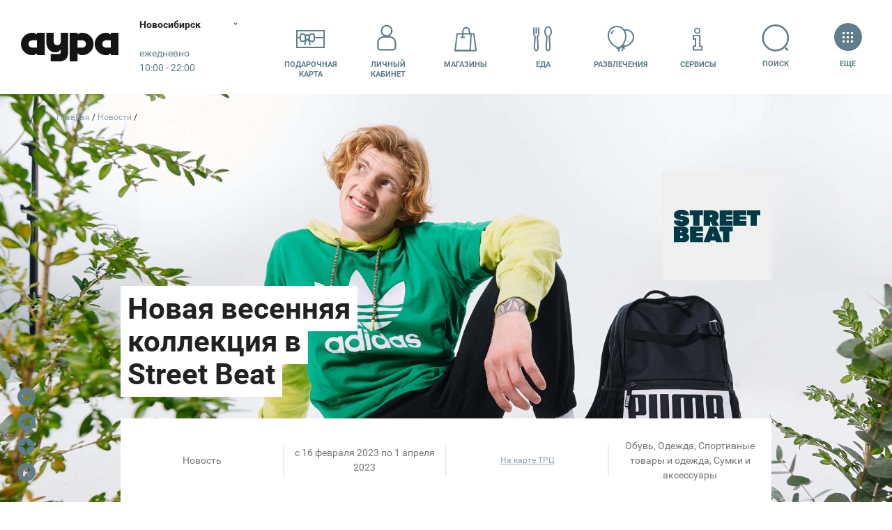

--- FILE ---
content_type: text/css
request_url: https://aura.planeta-mall.ru/res/css/styles.min.css?v=1765353571
body_size: 99119
content:
@charset 'UTF-8';@-webkit-keyframes toggle{0%{opacity:0}100%{opacity:1}}@keyframes toggle{0%{opacity:0}100%{opacity:1}}@keyframes toggle{0%{opacity:0}100%{opacity:1}}@-webkit-keyframes animHeroInfoOut{0%{opacity:1;-webkit-transform:translateX(0);transform:translateX(0)}40%{opacity:1;-webkit-transform:translateX(0);transform:translateX(0)}60%{opacity:0;-webkit-transform:translateX(-150px);transform:translateX(-150px)}100%{opacity:0;-webkit-transform:translateX(-150px);transform:translateX(-150px)}}@keyframes animHeroInfoOut{0%{opacity:1;-webkit-transform:translateX(0);transform:translateX(0)}40%{opacity:1;-webkit-transform:translateX(0);transform:translateX(0)}60%{opacity:0;-webkit-transform:translateX(-150px);transform:translateX(-150px)}100%{opacity:0;-webkit-transform:translateX(-150px);transform:translateX(-150px)}}@-webkit-keyframes animHeroInfoIn{0%{opacity:0;-webkit-transform:translateX(-150px);transform:translateX(-150px)}30%{opacity:0;-webkit-transform:translateX(-150px);transform:translateX(-150px)}50%{opacity:1;-webkit-transform:translateX(0);transform:translateX(0)}100%{opacity:1;-webkit-transform:translateX(0);transform:translateX(0)}}@keyframes animHeroInfoIn{0%{opacity:0;-webkit-transform:translateX(-150px);transform:translateX(-150px)}30%{opacity:0;-webkit-transform:translateX(-150px);transform:translateX(-150px)}50%{opacity:1;-webkit-transform:translateX(0);transform:translateX(0)}100%{opacity:1;-webkit-transform:translateX(0);transform:translateX(0)}}@-webkit-keyframes scrollAnim{0%{-webkit-transform:scale(1,0);transform:scale(1,0)}50%{-webkit-transform:scale(1,1);transform:scale(1,1)}100%{-webkit-transform:scale(1,1) translateY(100%);transform:scale(1,1) translateY(100%)}}@keyframes scrollAnim{0%{-webkit-transform:scale(1,0);transform:scale(1,0)}50%{-webkit-transform:scale(1,1);transform:scale(1,1)}100%{-webkit-transform:scale(1,1) translateY(100%);transform:scale(1,1) translateY(100%)}}@-webkit-keyframes pageGroupAnim1{0%{-webkit-transform:translateY(0);transform:translateY(0)}50%{-webkit-transform:translateY(100px);transform:translateY(100px)}100%{-webkit-transform:translateY(0);transform:translateY(0)}}@keyframes pageGroupAnim1{0%{-webkit-transform:translateY(0);transform:translateY(0)}50%{-webkit-transform:translateY(100px);transform:translateY(100px)}100%{-webkit-transform:translateY(0);transform:translateY(0)}}@-webkit-keyframes pageGroupAnim2{0%{-webkit-transform:translateY(0);transform:translateY(0)}50%{-webkit-transform:translateY(-50px);transform:translateY(-50px)}100%{-webkit-transform:translateY(0);transform:translateY(0)}}@keyframes pageGroupAnim2{0%{-webkit-transform:translateY(0);transform:translateY(0)}50%{-webkit-transform:translateY(-50px);transform:translateY(-50px)}100%{-webkit-transform:translateY(0);transform:translateY(0)}}@-webkit-keyframes pageFigureAnim1{0%{-webkit-transform:translateX(0);transform:translateX(0)}100%{-webkit-transform:translateX(50px);transform:translateX(50px)}}@keyframes pageFigureAnim1{0%{-webkit-transform:translateX(0);transform:translateX(0)}100%{-webkit-transform:translateX(50px);transform:translateX(50px)}}@-webkit-keyframes pageFigureAnim2{0%{-webkit-transform:translateX(0);transform:translateX(0)}100%{-webkit-transform:translateX(-50px);transform:translateX(-50px)}}@keyframes pageFigureAnim2{0%{-webkit-transform:translateX(0);transform:translateX(0)}100%{-webkit-transform:translateX(-50px);transform:translateX(-50px)}}@-webkit-keyframes ldioinner{0%{-webkit-transform:translate(3px,20px) scale(0);transform:translate(3px,20px) scale(0)}25%{-webkit-transform:translate(3px,20px) scale(0);transform:translate(3px,20px) scale(0)}50%{-webkit-transform:translate(3px,20px) scale(1);transform:translate(3px,20px) scale(1)}75%{-webkit-transform:translate(20px,20px) scale(1);transform:translate(20px,20px) scale(1)}100%{-webkit-transform:translate(37px,20px) scale(1);transform:translate(37px,20px) scale(1)}}@keyframes ldioinner{0%{-webkit-transform:translate(3px,20px) scale(0);transform:translate(3px,20px) scale(0)}25%{-webkit-transform:translate(3px,20px) scale(0);transform:translate(3px,20px) scale(0)}50%{-webkit-transform:translate(3px,20px) scale(1);transform:translate(3px,20px) scale(1)}75%{-webkit-transform:translate(20px,20px) scale(1);transform:translate(20px,20px) scale(1)}100%{-webkit-transform:translate(37px,20px) scale(1);transform:translate(37px,20px) scale(1)}}@-webkit-keyframes ldioinner-r{0%{-webkit-transform:translate(37px,20px) scale(1);transform:translate(37px,20px) scale(1)}100%{-webkit-transform:translate(37px,20px) scale(0);transform:translate(37px,20px) scale(0)}}@keyframes ldioinner-r{0%{-webkit-transform:translate(37px,20px) scale(1);transform:translate(37px,20px) scale(1)}100%{-webkit-transform:translate(37px,20px) scale(0);transform:translate(37px,20px) scale(0)}}@-webkit-keyframes ldioinner-c{0%{background:#607d8b}25%{background:#607d8b}50%{background:#607d8b}75%{background:#607d8b}100%{background:#607d8b}}@keyframes ldioinner-c{0%{background:#607d8b}25%{background:#607d8b}50%{background:#607d8b}75%{background:#607d8b}100%{background:#607d8b}}@-webkit-keyframes spin{0%{-webkit-transform:rotate(0);transform:rotate(0)}100%{-webkit-transform:rotate(360deg);transform:rotate(360deg)}}@keyframes spin{0%{-webkit-transform:rotate(0);transform:rotate(0)}100%{-webkit-transform:rotate(360deg);transform:rotate(360deg)}}@-webkit-keyframes spinning{0%{-webkit-transform:rotate(0);transform:rotate(0)}to{-webkit-transform:rotate(2turn);transform:rotate(2turn)}}@keyframes spinning{0%{-webkit-transform:rotate(0);transform:rotate(0)}to{-webkit-transform:rotate(2turn);transform:rotate(2turn)}}@font-face{font-weight:400;font-style:normal;font-family:Roboto;font-display:swap;src:url(../fonts/Roboto/roboto-regular.woff2) format('woff2'),url(../fonts/Roboto/roboto-regular.woff) format('woff'),url(../fonts/Roboto/roboto-regular.ttf) format('truetype'),url(../fonts/Roboto/roboto-regular.eot) format('embedded-opentype')}@font-face{font-weight:700;font-style:normal;font-family:Roboto;font-display:swap;src:url(../fonts/Roboto/roboto-bold.woff2) format('woff2'),url(../fonts/Roboto/roboto-bold.woff) format('woff'),url(../fonts/Roboto/roboto-bold.ttf) format('truetype'),url(../fonts/Roboto/roboto-bold.eot) format('embedded-opentype')}.visible-hidden{visibility:hidden}button,label,select{-ms-touch-action:manipulation;touch-action:manipulation}article,aside,canvas,fieldset,figcaption,figure,footer,header,hgroup,main,nav,progress,section,summary,textarea{display:block}html.global-html{font-size:16px;-webkit-text-size-adjust:100%;-ms-text-size-adjust:100%;text-size-adjust:100%;line-height:1.5;-moz-text-size-adjust:100%}body{color:#212121;font-family:Roboto,Segoe UI,PTSans,Droid Sans,Helvetica Neue,Helvetica,Calibri,Arial,sans-serif;-webkit-font-feature-settings:'liga' 1,'clig' 1,'kern' 1;font-feature-settings:'liga' 1,'clig' 1,'kern' 1;font-display:swap;-epub-hyphens:manual;-webkit-hyphens:manual;-ms-hyphens:manual;hyphens:manual}canvas{font-family:Montserrat}h1,h2,h3,h4,h5,h6{margin:48px 0 24px;margin:3rem 0 1.5rem;font-weight:700;text-rendering:auto;-webkit-column-break-after:avoid;page-break-after:avoid;break-after:avoid;orphans:3;widows:3;-moz-column-break-after:avoid}h1{font-size:42px;font-size:2.62rem;line-height:1.14}h2{font-size:40px;font-size:2.5rem;line-height:1.2}h3{font-size:27.65px;font-size:1.73rem;line-height:1.74}h4{font-size:23.04px;font-size:1.44rem;line-height:1.04}h5{font-size:19.2px;font-size:1.2rem;line-height:1.25}h6{font-size:16px;font-size:1rem;line-height:1.5}address,audio,dd,dl,dt,ol,p,pre,ul,video{margin:24px 0;margin:1.5rem 0}dd,ol,ul{padding:0 0 0 1em}li>ol,li>ul{margin:24px 0;margin:1.5rem 0}code,pre,samp,tt,var{font-family:Consolas,Monaco,Andale Mono,Courier New,Courier,Freemono,Nimbus Mono L,monospace}dt{font-weight:700}dd{font-style:italic}ul{list-style:disc}ol{list-style:decimal}ol>li{padding:0 0 0 .5em}li{margin:24px 0;margin:1.5rem 0}abbr,acronym,b,dfn,kbd,strong,th,var{font-weight:700}code,samp,var{color:#cc2929}pre{overflow-x:auto;padding:0 1.5em;white-space:pre-wrap;word-wrap:break-word;-moz-tab-size:2;-o-tab-size:2;tab-size:2}var{font-style:normal}blockquote,cite,em,i,q{font-style:italic}blockquote,q{quotes:none}blockquote:after,blockquote:before,q:after,q:before{content:none}blockquote{margin:24px 3em;margin:1.5rem 3em}abbr,acronym,ins{text-decoration:none;cursor:help}abbr,acronym,ins,mark{border-bottom:1px dotted #2988cc;color:#2988cc}del,s,strike{text-decoration:line-through}abbr,acronym{margin:0 -.075em 0 0;letter-spacing:.075em}small,sub,sup{font-size:12px;font-size:.75rem;line-height:0}sub,sup{position:relative}address{font-style:normal}del{border-bottom:1px dotted #90a4ae;color:#90a4ae}kbd{display:inline-block;height:22px;height:1.38rem;padding:0 .25em;border-radius:3px;background:#90a4ae;background-clip:padding-box;font-weight:700;font-family:Consolas,Monaco,Andale Mono,Courier New,Courier,Freemono,Nimbus Mono L,monospace;line-height:22px;line-height:1.38rem;vertical-align:top}sup{top:-.65em}sub{bottom:-.25em}big{font-size:33.18px;font-size:2.07rem;line-height:0}u{text-decoration:underline}img{border:0;vertical-align:top;-ms-interpolation-mode:bicubic}td,th{padding:23px 15px 24px;padding:1.44rem 15px 1.5rem;border:1px solid #90a4ae}caption{padding:0 0 12px;padding:0 0 .75rem;font-weight:700;text-align:left}table{width:100%;border-spacing:0;border-collapse:collapse;margin:24px 0;margin:1.5rem 0;empty-cells:hide}th{text-align:left}hr{display:block;height:0;padding:0;border-top:1px solid #000;margin:24px 0;margin:1.5rem 0}::-moz-selection{color:#fff;background:#2988cc}::selection{color:#fff;background:#2988cc}button:focus,input:focus,select:focus,textarea:focus{outline:1px dotted #cfd8dc}a:focus,input:focus{outline:0}a{color:#90a4ae;-webkit-tap-highlight-color:rgba(38,50,56,.25);text-decoration:underline;-webkit-text-decoration-skip:ink;text-decoration-skip:ink;-webkit-transition:color .2s;transition:color .2s}a:visited{color:#90a4ae}a:active,a:hover{color:#263238}fieldset{padding:0;border:0;margin:0}legend{position:relative;left:-1.5em;padding:0 1.5em;font-weight:700}label{cursor:pointer;-webkit-user-select:none;-moz-user-select:none;-ms-user-select:none;user-select:none}button,input,select,textarea{margin:0;font-family:inherit}button,input,select{font-size:inherit}button,input,textarea{-webkit-box-sizing:content-box;box-sizing:content-box}button::-moz-focus-inner,input::-moz-focus-inner{padding:0;border:0}input,select,textarea{border:1px solid #cfd8dc}input{padding:0 15px}button,select{text-transform:none}input,select{vertical-align:top}input[type=checkbox],input[type=radio]{-webkit-box-sizing:border-box;box-sizing:border-box;height:auto;padding:0;border:0;vertical-align:middle}button,input[type=date],input[type=number],input[type=search]{-webkit-appearance:none;-moz-appearance:none;appearance:none}button:disabled,input:disabled,input[readonly],textarea:disabled,textarea[readonly]{opacity:.5;cursor:default;cursor:not-allowed}input::-webkit-input-placeholder,textarea::-webkit-input-placeholder{color:#90a4ae;opacity:1}input::-moz-placeholder,textarea::-moz-placeholder{color:#90a4ae;opacity:1}input:-ms-input-placeholder,textarea:-ms-input-placeholder{color:#90a4ae;opacity:1}input::-ms-input-placeholder,textarea::-ms-input-placeholder{color:#90a4ae;opacity:1}input::placeholder,textarea::placeholder{color:#90a4ae;opacity:1}button{height:48px;height:3rem;padding:0 15px;border:0;cursor:pointer}input{height:46px;height:2.88rem;-webkit-box-shadow:none;box-shadow:none;-webkit-transform:translateZ(0);transform:translateZ(0)}input[type=file]{height:auto;border:0}input[type=search] ::-webkit-search-cancel-button{-webkit-appearance:none}input[type=number]::-webkit-inner-spin-button{-webkit-appearance:none}input[type=date]::-webkit-inner-spin-button{-webkit-appearance:none}input[type=date]::-webkit-clear-button{-webkit-appearance:none}select{height:48px;height:3rem;vertical-align:top}select[multiple]{height:120px;height:7.5rem}textarea{overflow:auto;height:190px;height:11.88rem;padding:12px 15px;padding:.75rem 15px;font-size:inherit}html{display:-webkit-box;display:-ms-flexbox;display:flex;-webkit-box-orient:vertical;-webkit-box-direction:normal;-ms-flex-direction:column;flex-direction:column}body{position:relative;padding:0;margin:0;background:#fff}body.hiddenScroll{overflow:hidden!important}body.hiddenScroll .scrollUp{display:none!important}@media print{abbr,acronym,code,del,ins,pre,var{border:0;color:#212121;text-decoration:none}body,html{background:#fff}blockquote,img,table,tr{-webkit-column-break-inside:avoid;page-break-inside:avoid;break-inside:avoid;-moz-column-break-inside:avoid}abbr[title]:after,acronym[title]:after,del[title]:after,ins[title]:after{content:' (' attr(title) ')'}@page{size:A4;margin:.5cm}html{-webkit-box-decoration-break:clone;box-decoration-break:clone}body{color:#212121;font-size:12pt;line-height:1.5}p{orphans:3;widows:3}thead{display:table-header-group}a[href^='#']:after,a[href^='javascript:']:after,a[href^='mailto:']:after,a[href^='tel:']:after{content:''}a{color:#212121;text-decoration:none}a:active,a:hover,a:visited{color:#212121}a:after{content:' (' attr(href) ')';font-size:90%}button,form,input,select,textarea{display:none}body{width:auto;min-width:0;max-width:none;padding:2.54cm}}.contactDetailLink,.footerNavToggle{position:absolute;top:0;left:0;display:none;width:100%;color:currentColor}.contactDetailLink:active,.contactDetailLink:hover,.contactDetailLink:visited,.footerNavToggle:active,.footerNavToggle:hover,.footerNavToggle:visited{color:currentColor}.contactDetailLink:before,.footerNavToggle:before{position:absolute;top:50%;right:20px;content:'';display:block;width:4px;height:4px;border-width:2px;border-style:solid;border-color:currentColor currentColor transparent transparent;border-radius:3px 2px 3px 3px;margin:-7px 0 0 -2px;-webkit-transform:rotate(135deg);transform:rotate(135deg)}.bonusActivateStart,.bonusApplication,.bonusBenefitsStart,.bonusCardLink,.bonusScoreStart,.moreSpecialOffers{display:block;height:60px;margin:0 0 30px;color:#cfd8dc;background:#263238;font-size:14px;font-size:.88rem;text-align:center;text-decoration:none;text-transform:uppercase;line-height:60px}.bonusActivateStart:visited,.bonusApplication:visited,.bonusBenefitsStart:visited,.bonusCardLink:visited,.bonusScoreStart:visited,.moreSpecialOffers:visited{color:#cfd8dc}.bonusActivateStart:active,.bonusActivateStart:hover,.bonusApplication:active,.bonusApplication:hover,.bonusBenefitsStart:active,.bonusBenefitsStart:hover,.bonusCardLink:active,.bonusCardLink:hover,.bonusScoreStart:active,.bonusScoreStart:hover,.moreSpecialOffers:active,.moreSpecialOffers:hover{color:#e9edef}.bonusFormFrame,.giftCheckFrame{overflow:hidden;width:100%;height:100%;border:0}.formField,.formField-short,.formSelect,.formTextarea,.subField{-webkit-appearance:none;-moz-appearance:none;appearance:none;display:block;-webkit-box-sizing:border-box;box-sizing:border-box;padding:0 20px;border:1px solid #90a4ae;border-radius:0;-webkit-box-shadow:none;box-shadow:none}.formField-short:focus,.formField:focus,.formSelect:focus,.formTextarea:focus,.subField:focus{background-color:#e9edef}.formSubmit,.subSubmit,.subscriptionSuccessOK{-webkit-appearance:none;-moz-appearance:none;appearance:none;padding:0;border:0;border-radius:0;color:#cfd8dc;background:#263238;font-weight:700;font-size:14px;font-size:.88rem;text-transform:uppercase}.formSubmit:disabled,.subSubmit:disabled,.subscriptionSuccessOK:disabled{background:#90a4ae;opacity:1}.formSubmit:hover,.subSubmit:hover,.subscriptionSuccessOK:hover{color:#f4f7f8}.formInterestsHolder,.profileInterestsHolder{display:-webkit-box;display:-ms-flexbox;display:flex;-ms-flex-wrap:wrap;flex-wrap:wrap;margin:20px 0 45px}.adviceLabel,.interestLabel,.profileInterestsItem{display:block;-webkit-box-sizing:border-box;box-sizing:border-box;padding:15px 20px;margin:0 10px 10px 0;color:#fff;font-weight:700;text-decoration:none;-webkit-transition:.2s;transition:.2s}.interestsDesc,.profileInterestsDesc{display:block;margin:10px 0 0;font-weight:400;font-size:14px;font-size:.88rem}.all,.profileChangeLink{color:#90a4ae;font-weight:700;font-size:12px;font-size:.75rem;text-decoration:none;text-transform:uppercase;-webkit-transition:.1s;transition:.1s}.all:visited,.profileChangeLink:visited{color:#90a4ae}.all:active,.all:hover,.profileChangeLink:active,.profileChangeLink:hover{color:#607d8b}.all:before,.profileChangeLink:before{position:absolute;top:-50%;right:-10px;bottom:-50%;left:-10px;content:'';display:block}.profileSubscriptionList{padding:0;margin:0;list-style:none}.profileSubscriptionItem{position:relative;padding:0 0 0 20px;margin:0 0 25px;color:#757575}.profileSubscriptionItem:before{position:absolute;top:10px;left:0;content:'';display:block;width:8px;height:8px;border-radius:50%;background:#dce775}.bonusNavigation,.profileNavigation{display:-webkit-box;display:-ms-flexbox;display:flex;-webkit-box-orient:vertical;-webkit-box-direction:normal;-ms-flex-direction:column;flex-direction:column;padding:0;margin:0;font-weight:700;font-size:11px;font-size:.69rem;text-transform:uppercase;list-style:none}.bonusNavItem,.profileNavigationItem{margin:10px 0}.bonusNavLink,.profileNavigationLink{position:relative;text-decoration:none}.bonusNavLink:before,.profileNavigationLink:before{position:absolute;bottom:-5px;left:0;content:'';display:block;width:100%;height:2px;background:currentColor;-webkit-transform:scale(0,1);transform:scale(0,1);-webkit-transform-origin:0 0;transform-origin:0 0;-webkit-transition:-webkit-transform .2s;transition:-webkit-transform .2s;transition:transform .2s;transition:transform .2s,-webkit-transform .2s}.bonusNavLink:after,.profileNavigationLink:after{position:absolute;top:-50%;right:0;bottom:-50%;left:-30px;content:'';display:block}.bonusNavLink.js-pageNavigationLink-is-active,.js-profileNavigationLink-is-active{color:#212121}.bonusNavLink.js-pageNavigationLink-is-active:active,.bonusNavLink.js-pageNavigationLink-is-active:hover,.bonusNavLink.js-pageNavigationLink-is-active:visited,.js-profileNavigationLink-is-active:active,.js-profileNavigationLink-is-active:hover,.js-profileNavigationLink-is-active:visited{color:#212121}.bonusNavLink.js-pageNavigationLink-is-active:before,.js-profileNavigationLink-is-active:before{-webkit-transform:scale(1,1);transform:scale(1,1)}.bonusBenefitList,.oldCard .giftOptionList{display:-webkit-box;display:-ms-flexbox;display:flex;-ms-flex-wrap:wrap;flex-wrap:wrap;-webkit-box-pack:justify;-ms-flex-pack:justify;justify-content:space-between;padding:0;color:#757575;list-style:none}.bonusBenefitList .bonusBenefit,.bonusBenefitList .oldCard .giftOption,.oldCard .bonusBenefitList .giftOption,.oldCard .giftOptionList .bonusBenefit,.oldCard .giftOptionList .giftOption{margin:0 0 60px}.bonusBenefit,.bonusBenefitList .bonusBenefit,.oldCard .giftOption,.oldCard .giftOptionList .giftOption{position:relative;width:20%}.bonusBenefit:before,.bonusBenefitList .bonusBenefit:before,.oldCard .giftOption:before,.oldCard .giftOptionList .giftOption:before{position:relative;content:'';display:block;-webkit-box-sizing:border-box;box-sizing:border-box;width:85px;height:85px;border:2px solid #607d8b;margin:0 0 35px}.bonusBenefitSVG,.oldCard .giftOptionSVG{position:absolute;top:42.5px;left:42.5px;display:block;stroke:#607d8b;stroke-width:2;fill:none}.page{display:-webkit-box;display:-ms-flexbox;display:flex;-webkit-box-orient:vertical;-webkit-box-direction:normal;-ms-flex-direction:column;flex-direction:column;-webkit-box-flex:1;-ms-flex-positive:1;flex-grow:1}.aboutSection,.pageSection,.staticContent,.text{margin:100px 14.3%}.bonusActivate,.bonusApply,.bonusBenefits,.bonusBuy,.bonusConditions,.bonusFeedback,.bonusForm,.bonusForwarding,.bonusOffers,.bonusPartners,.bonusPayByParts,.bonusScore,.bonusSpecial,.giftApply,.giftInstructions,.newCard .giftAbout.giftCorparateAbout,.newCard .giftApply,.newCard .giftCheck,.newCard .giftInstructions,.newCard .giftOptions,.oldCard .giftCheck,.oldCard .giftOptions{margin:130px 14.3%}.aboutSection h2,.contacts h2,.mapSection h2,.pageSection h2{width:100%;margin:0 0 15px;color:#263238;font-size:22px;font-size:1.38rem;text-transform:uppercase;line-height:1.25}.itemsCounter,.itemsNext,.itemsPrev,.popularCounter,.popularNext,.popularPrev,.textSliderCounter,.textSliderNext,.textSliderPrev{position:relative;display:block;width:60px;height:60px;background:#263238;text-align:center;line-height:60px}.itemsNext,.itemsPrev,.popularNext,.popularPrev,.textSliderNext,.textSliderPrev{color:#cfd8dc;text-indent:-10000px}.itemsNext:visited,.itemsPrev:visited,.popularNext:visited,.popularPrev:visited,.textSliderNext:visited,.textSliderPrev:visited{color:#cfd8dc}.itemsNext:active,.itemsNext:hover,.itemsPrev:active,.itemsPrev:hover,.popularNext:active,.popularNext:hover,.popularPrev:active,.popularPrev:hover,.textSliderNext:active,.textSliderNext:hover,.textSliderPrev:active,.textSliderPrev:hover{color:#e9edef}.itemsNext:before,.itemsPrev:before,.popularNext:before,.popularPrev:before,.textSliderNext:before,.textSliderPrev:before{position:absolute;top:50%;left:50%;content:'';display:block;width:15px;height:15px;border-width:2px 2px 0 0;border-style:solid;border-color:currentColor;margin:-7.5px 0 0 -7.5px}.itemsNext.js-sliderNavigation-is-disabled,.itemsPrev.js-sliderNavigation-is-disabled,.js-textSliderPrev-is-disabled,.popularNext.js-sliderNavigation-is-disabled,.popularPrev.js-sliderNavigation-is-disabled,.textSliderNext.js-sliderNavigation-is-disabled,.textSliderPrev.js-sliderNavigation-is-disabled{pointer-events:none}.itemsNext.js-sliderNavigation-is-disabled:before,.itemsPrev.js-sliderNavigation-is-disabled:before,.js-textSliderPrev-is-disabled:before,.popularNext.js-sliderNavigation-is-disabled:before,.popularPrev.js-sliderNavigation-is-disabled:before,.textSliderNext.js-sliderNavigation-is-disabled:before,.textSliderPrev.js-sliderNavigation-is-disabled:before{opacity:.5}.itemsNext:before,.popularNext:before,.textSliderNext:before{-webkit-transform:rotate(45deg);transform:rotate(45deg)}.itemsPrev:before,.popularPrev:before,.textSliderPrev:before{-webkit-transform:rotate(-135deg);transform:rotate(-135deg)}.itemsCounter,.popularCounter,.textSliderCounter{color:#607d8b;font-weight:700}.itemsCurrent,.itemsTotal,.popularCurrent,.popularTotal,.textSliderCurrent,.textSliderTotal{position:absolute;top:0;display:block}.itemsCurrent,.popularCurrent,.textSliderCurrent{right:50%;margin:0 .75em 0 0;color:#e9edef}.itemsTotal,.popularTotal,.textSliderTotal{left:50%;margin:0 0 0 .75em}.formSocialLink,.profileSocialLink,.shareLink,.socialLink{position:relative;display:block;width:26px;height:26px;margin:10px 0;color:#607d8b;text-indent:-10000px}.formSocialLink:visited,.profileSocialLink:visited,.shareLink:visited,.socialLink:visited{color:#607d8b}.formSocialLink:active,.formSocialLink:hover,.profileSocialLink:active,.profileSocialLink:hover,.shareLink:active,.shareLink:hover,.socialLink:active,.socialLink:hover{color:#455a64}.formSocialLink:before,.profileSocialLink:before,.shareLink:before,.socialLink:before{position:absolute;z-index:1;top:-25%;left:-25%;content:'';display:block;width:150%;height:150%}.formSocialLinkSVG,.profileSocialLinkSVG,.shareLinkSVG,.socialLinkSVG{position:absolute;top:0;left:0;width:100%;height:100%;fill:currentColor}.bonusInfoLink,.giftAboutLink,.giftApply-newCard,.giftCardItem-delete,.loginOption{position:relative;border-bottom:1px solid currentColor;margin:5px 0 0;font-size:14px;font-size:.88rem;text-decoration:none;-webkit-transition:.2s;transition:.2s}.bonusInfoLink:before,.giftAboutLink:before,.giftApply-newCard:before,.giftCardItem-delete:before,.loginOption:before{position:absolute;top:-25%;right:0;bottom:-25%;left:0;content:'';display:block}.bonusInfoLink:active,.bonusInfoLink:hover,.giftAboutLink:active,.giftAboutLink:hover,.giftApply-newCard:active,.giftApply-newCard:hover,.giftCardItem-delete:active,.giftCardItem-delete:hover,.loginOption:active,.loginOption:hover{border-color:transparent}.bonusScoreTabs,.formOptions,.giftApplyTabs{border-bottom:2px solid #cfd8dc;font-size:18px;font-size:1.12rem;scroll-behavior:smooth}.bonusScoreTab,.formOptionLabel,.giftApplyTab{position:relative;display:block;padding:5px 0;margin:0 25px 0 0;color:#757575;text-decoration:none}.bonusScoreTab:visited,.formOptionLabel:visited,.giftApplyTab:visited{color:#757575}.bonusScoreTab:active,.bonusScoreTab:hover,.formOptionLabel:active,.formOptionLabel:hover,.giftApplyTab:active,.giftApplyTab:hover{color:#212121}.bonusScoreTab:before,.formOptionLabel:before,.giftApplyTab:before{position:absolute;top:100%;left:0;content:'';display:block;width:100%;height:2px;background:#212121;-webkit-transform:scale(0,1);transform:scale(0,1);-webkit-transform-origin:0 0;transform-origin:0 0;-webkit-transition:.2s;transition:.2s}.bonusScoreTab:after,.formOptionLabel:after,.giftApplyTab:after{position:absolute;top:-50%;right:0;bottom:-50%;left:0;content:'';display:block}.bonusScoreTab:last-child,.formOptionLabel:last-child,.giftApplyTab:last-child{padding-right:20px;margin:0}.bonusScoreTab:last-child:before,.formOptionLabel:last-child:before,.giftApplyTab:last-child:before{right:20px;width:auto}.formOptionRadio:checked+.formOptionLabel,.js-bonusScoreTab-is-active,.js-giftApplyTab-is-active{color:#212121}.formOptionRadio:checked+.formOptionLabel:active,.formOptionRadio:checked+.formOptionLabel:hover,.formOptionRadio:checked+.formOptionLabel:visited,.js-bonusScoreTab-is-active:active,.js-bonusScoreTab-is-active:hover,.js-bonusScoreTab-is-active:visited,.js-giftApplyTab-is-active:active,.js-giftApplyTab-is-active:hover,.js-giftApplyTab-is-active:visited{color:#212121}.formOptionRadio:checked+.formOptionLabel:before,.js-bonusScoreTab-is-active:before,.js-giftApplyTab-is-active:before{-webkit-transform:scale(1,1);transform:scale(1,1)}.schemeTagList,.tagFilterItems{position:absolute;padding:20px 40px 30px 20px;margin:0;-webkit-column-count:3;-moz-column-count:3;column-count:3;-webkit-column-gap:20px;-moz-column-gap:20px;column-gap:20px;list-style:none;visibility:hidden;opacity:0;-webkit-transform:translateY(-25px);transform:translateY(-25px)}.js-schemeTagList-is-active,.js-schemeTagList-is-activeImmediate,.js-tagFilter-is-active>.tagFilterItems{visibility:visible;opacity:1;-webkit-transform:translateY(0);transform:translateY(0)}.schemeFilter-is-short .js-schemeTagList-is-active,.schemeFilter-is-short .js-schemeTagList-is-activeImmediate{visibility:hidden;opacity:0;-webkit-transform:translateY(-50px);transform:translateY(-50px)}.schemeTagItem,.tagFilterItem{position:relative;margin:0;-webkit-column-break-inside:avoid;page-break-inside:avoid;break-inside:avoid;-moz-column-break-inside:avoid}.schemeTagRadio,.tagFilterRadio{position:absolute;top:0;left:-10000px;display:block;height:0}.schemeTagLabel:after,.tagFilterLabel:after,.tagFilterToggle:after{position:relative;bottom:100%;content:attr(data-count);display:inline-block;margin:0 0 0 .5em;font-weight:400;font-size:12px;font-size:.75rem;line-height:1;vertical-align:middle}.schemeTagLabel,.tagFilterLabel{display:block;padding:.5em 0;color:#757575;-webkit-transition:.2s;transition:.2s}.schemeTagLabel:active,.schemeTagLabel:hover,.tagFilterLabel:active,.tagFilterLabel:hover{color:#212121}.schemeTagRadio:checked+.schemeTagLabel,.schemeTagRadio:checked+.tagFilterLabel,.tagFilterRadio:checked+.schemeTagLabel,.tagFilterRadio:checked+.tagFilterLabel{color:#212121}.js-schemeTagLabel-is-disabled,.js-tagFilterLabel-is-disabled{opacity:.25;pointer-events:none}.schemeTagRadio:checked+.js-schemeTagLabel-is-disabled,.schemeTagRadio:checked+.js-tagFilterLabel-is-disabled,.tagFilterRadio:checked+.js-schemeTagLabel-is-disabled,.tagFilterRadio:checked+.js-tagFilterLabel-is-disabled{color:#757575}.schemeTagRadio:checked+.js-schemeTagLabel-is-disabled:before,.schemeTagRadio:checked+.js-tagFilterLabel-is-disabled:before,.tagFilterRadio:checked+.js-schemeTagLabel-is-disabled:before,.tagFilterRadio:checked+.js-tagFilterLabel-is-disabled:before{display:none}.article,.text{color:#757575;font-size:18px;font-size:1.12rem;line-height:1.5}.article h2,.text h2{color:#212121}.schemeFilterFullResults::-webkit-scrollbar-track,.schemeTagList::-webkit-scrollbar-track{background-color:#f5f5f5;-webkit-box-shadow:inset 0 0 6px rgba(207,216,220,.5)}.schemeFilterFullResults::-webkit-scrollbar,.schemeTagList::-webkit-scrollbar{width:5px}.schemeFilterFullResults::-webkit-scrollbar-thumb,.schemeTagList::-webkit-scrollbar-thumb{background-color:#90a4ae}.aboutSection{position:relative;display:-webkit-box;display:-ms-flexbox;display:flex;-webkit-box-pack:justify;-ms-flex-pack:justify;justify-content:space-between}.aboutText{margin:0 0 0 260px;color:#757575;font-size:1.12rem}.aboutAside+.aboutText{margin:0}.aboutText div{margin-bottom:15px}.aboutText li,.aboutText p{margin:0;color:#757575;font-size:18px;font-size:1.12rem;line-height:1.5}.aboutText li{line-height:2}.aboutAside{-webkit-box-ordinal-group:2;-ms-flex-order:1;order:1;width:333px;margin:0 0 0 13%}.aboutVideo{width:100%;height:600px}.aboutVideoContainer iframe{width:100%}.sliderVideoPrimary iframe{width:750px;height:340px}.aquaparkPage{position:relative;margin:0;font-family:Roboto,PTSans,Arial,Helvetica,sans-serif}.aquaparkPage .aquaparkPageBackground{position:absolute;z-index:-2;top:-90px;right:0;right:var(--shift);left:0;width:100%;-webkit-transition:.4s;transition:.4s}.aquaparkAbout,.aquaparkAttractions,.aquaparkBuyTicket,.aquaparkMedia,.aquaparkRates,.newAquaBuyTiket,.payment-section{margin:90px 14.3% 0}.aquaparkTitle{margin:20px 0;color:#263238;font-weight:700;font-size:24px;text-transform:uppercase}.aquaparkLogo{position:absolute;top:15%;right:15%;width:156px;height:156px;background:#efefef}.aquaparkLogo img{display:block;width:80%;margin:12% 10%}.aboutInfo{display:-webkit-box;display:-ms-flexbox;display:flex;-webkit-box-pack:start;-ms-flex-pack:start;justify-content:flex-start;-webkit-box-align:center;-ms-flex-align:center;align-items:center;margin:0 0 15px}.aboutInfoItem{position:relative;-webkit-box-sizing:border-box;box-sizing:border-box;padding:15px 45px 15px 75px;color:#767576;font-size:14px}.AquaparkUrl{-ms-flex-item-align:baseline;align-self:baseline;padding-top:30px;margin-top:3px}.aboutInfoItem::before{position:absolute;top:0;left:0;content:'';display:block;width:2px;height:70px;background:#e9edef}.aboutInfoItem:nth-child(2)::before{top:5px}.aboutInfoItem:first-child{padding-right:35px;padding-left:30px}.aboutInfoItem:first-child::before{display:none}.aboutInfoIcon{position:absolute;top:50%;left:39px;-webkit-transform:translateY(-50%);transform:translateY(-50%)}.aboutInfoIcon.phone{left:47px}.aboutInfoItem:first-child .aboutInfoIcon{top:45%;left:0}.aboutInfoItem_telBlock{position:relative;display:-webkit-box;display:-ms-flexbox;display:flex;-webkit-box-align:center;-ms-flex-align:center;align-items:center}.aboutInfoItem_telBlock:first-of-type{margin-bottom:14px}.aboutInfoItem_telBlock .aboutInfoIcon{top:unset;left:-25px;-webkit-transform:none;transform:none}.infoLink{color:#90a4ae;font-size:14px;text-decoration:underline}.phoneLink{color:#767576;font-size:14px;text-decoration:none}.infoText{margin:0 0 30px;color:#767576;font-size:18px;font-size:1.12rem;text-align:justify;line-height:1.5}.aquaparkAbout p{margin:0 0 30px;color:#767576;font-size:18px;font-size:1.12rem;text-align:justify;line-height:1.5}.infoAdvantages{display:-webkit-box;display:-ms-flexbox;display:flex;-webkit-box-pack:start;-ms-flex-pack:start;justify-content:flex-start;-webkit-box-align:center;-ms-flex-align:center;align-items:center}.advantageItem{position:relative;width:25%;color:#767576;font-size:14px}.advantageItem::before{content:'';display:inline-block;width:85px;height:85px;border:2px solid #607d8b;margin-right:10px;vertical-align:middle}.advantageItemSVG{position:absolute}.advantageItemSVG-slides{top:20px;left:22px;width:45px;height:46px}.advantageItemSVG-worktime{top:24px;left:25px;width:41px;height:42px}.advantageItemSVG-tickets{top:22px;left:27px;width:38px;height:44px}.advantageItemSVG-group{top:28px;left:22px;width:45px;height:37px}.advantageText{display:inline-block;max-width:120px;vertical-align:middle}.attractionsList{display:-webkit-box;display:-ms-flexbox;display:flex;-ms-flex-wrap:wrap;flex-wrap:wrap;-webkit-box-pack:start;-ms-flex-pack:start;justify-content:flex-start;margin-left:-1%}.attractionItem{width:22.5%;padding:1.25%;cursor:pointer}.attractionItem:nth-child(11),.attractionItem:nth-child(18),.attractionItem:nth-child(5),.attractionItem:nth-child(6){width:47.5%}.attractionDescr{-webkit-box-sizing:border-box;box-sizing:border-box;padding:30px 0;border:1px solid #cfd8dc;border-top:0;color:#757575;background:#f0f3f4;font-size:14px;text-align:center}.attractionName{display:block;margin-bottom:10px;color:#212121;font-size:17px}.attractionPhoto{display:block;-webkit-box-sizing:border-box;box-sizing:border-box;width:100%;padding-top:100%;border:1px solid #cfd8dc;border-bottom:0;background-position:center center}.attractionItem:nth-child(11) .attractionPhoto,.attractionItem:nth-child(18) .attractionPhoto,.attractionItem:nth-child(5) .attractionPhoto,.attractionItem:nth-child(6) .attractionPhoto{padding-top:47%}.aquaparkRates .bonusTabs{-webkit-box-pack:start;-ms-flex-pack:start;justify-content:flex-start;margin:25px 0 80px}.ratesTable{width:100%;border:2px solid #efefef;border-collapse:collapse;margin:0;background:#fff;text-align:center;table-layout:fixed}.ratesTableHeader tr th{padding:6px 0;border:0;color:#263238;background:#efefef;font-weight:700;font-size:18px;text-align:center;line-height:1}.ratesTableHeader tr .children-years{display:-webkit-box;display:-ms-flexbox;display:flex;-ms-flex-wrap:wrap;flex-wrap:wrap;-ms-flex-pack:distribute;justify-content:space-around;-webkit-box-align:center;-ms-flex-align:center;align-items:center;margin-top:10px}.ratesTableBody tr td{padding:16px 0;border:0;color:#3d3d3d;font-size:18px}.ratesTableBody tr .withBorder{border-bottom:2px solid #efefef}.ratesTableBody tr:nth-child(2n){background:#f8f8f8}.ratesTableBody tr td.cellCaption{border-right:2px solid #efefef;background:#fff}.detailButtonWrap{margin:65px 0;text-align:center}.aquaparkDetailButton{display:inline-block;padding:25px;color:#cfd8dc;background:#263238;font-size:14px;text-align:center;text-decoration:none;text-transform:uppercase}.aquaparkDetailButton:hover{color:#cfd8dc}.aquaparkDetailButton:visited{color:#cfd8dc}.ratesTabContent{margin:0 0 20px}.ratesTabContent:last-child{margin-bottom:0}.buyTicketButton{position:fixed;z-index:204;right:-64px;bottom:44%;display:inline-block;padding:20px 20px 20px 60px;color:#cfd8dc;background:#263238;font-size:14px;text-align:center;text-decoration:none;text-transform:uppercase;text-transform:uppercase;-webkit-transform:rotate(-90deg);transform:rotate(-90deg)}.buyTicketButton:hover{color:#cfd8dc}.buyTicketButton:visited{color:#cfd8dc}.buyTicketButton::before{position:absolute;top:15px;left:20px;content:'';display:block;width:30px;height:24px;background:url(/images/aquapark/ticket_light.png) no-repeat;background-size:cover;-webkit-transform:rotate(90deg);transform:rotate(90deg)}.groupTarifTitle{margin:1rem 0;color:#263238;font-weight:700;font-size:18px;text-align:justify}.groupTarifText{margin:1rem 0;color:#767576;font-size:18px;text-align:justify}.groupTarifText:last-child{margin-bottom:0}.groupTarifText .red{color:red;font-weight:700}.aquaparkPopup{position:fixed;z-index:1300;top:0;right:0;bottom:0;left:0;visibility:hidden;opacity:0;-webkit-transition:opacity .2s .2s,visibility .2s .2s step-start;transition:opacity .2s .2s,visibility .2s .2s step-start}.aquaparkPopup.active{visibility:visible;opacity:1}.aquaparkPopupOverlay{position:fixed;top:0;right:0;bottom:0;left:0;display:block;background:#000;opacity:.5}.aquaparkPopupContainer{display:-webkit-box;display:-ms-flexbox;display:flex;-webkit-box-pack:center;-ms-flex-pack:center;justify-content:center;-webkit-box-align:center;-ms-flex-align:center;align-items:center;height:100%;outline:0}.aquaparkPopupRoot{position:relative;height:580px;max-width:60%;max-height:calc(100% - 64px);margin:32px;background:#f0f3f4}.aquaparkPopupRoot .popupContent{display:-webkit-box;display:-ms-flexbox;display:flex;-webkit-box-pack:justify;-ms-flex-pack:justify;justify-content:space-between;-webkit-box-align:start;-ms-flex-align:start;align-items:flex-start;overflow-y:auto;overflow-y:auto;-webkit-box-sizing:border-box;box-sizing:border-box;height:auto;max-height:100%;padding:20px}.mobileTitle{display:none}.popupClose{position:absolute;top:-15px;right:-15px;display:block;width:40px;height:40px;background:url(/images/aquapark/popup-close.png) no-repeat;background-size:contain;cursor:pointer}.aquaparkPopupGallery{width:65%}.aquaparkPopupInfo{-webkit-box-sizing:border-box;box-sizing:border-box;width:35%;padding-left:20px}.aquaparkPopupInfo .popupTitle{margin:0 0 30px;color:#263238;font-weight:700;font-size:24px;text-transform:uppercase}.aquaparkPopupInfo .popupDetailText{margin-bottom:20px;color:#767576;font-size:18px}.aquaparkPopupInfo .popupDetailText p{margin:0}.attractionFeature .featureItem{display:inline-block;width:auto;margin-right:5%;text-align:center}.attractionFeature .imgContainer{position:relative;width:80px;height:80px;border:1px solid #607d8b;margin:auto}.attractionFeature .imgContainer img{position:absolute;top:50%;left:50%;max-width:60%;max-height:60%;-webkit-transform:translate(-50%,-50%);transform:translate(-50%,-50%)}.attractionFeature .featureText{margin:5px 0;color:#767576;font-size:14px}.attractionFeature .featureText strong{display:block}.attractionGallery{height:400px;margin-bottom:20px}.attractionGallery.slick-slider .slick-list,.attractionGallery.slick-slider .slick-track{max-height:100%}.attractionGallery.slick-initialized .slick-slide{display:-webkit-box;display:-ms-flexbox;display:flex;-webkit-box-align:end;-ms-flex-align:end;align-items:flex-end;height:400px}.galleryNav .slick-slide{position:relative}.galleryNav.slick-initialized .slick-slide{display:-webkit-box;display:-ms-flexbox;display:flex;-webkit-box-align:center;-ms-flex-align:center;align-items:center;height:66px}.galleryNav .slick-slide::before{position:absolute;top:0;right:0;bottom:0;left:0;content:'';display:block;background:#fff;opacity:.5}.galleryNav .slick-slide.slick-current{outline:0}.galleryNav .slick-slide.slick-current::before{display:none}.galleryNav .slick-slide img{max-width:calc(100% - 10px);margin:0 5px}.attractionGallery .slick-slide img{max-width:100%;max-height:100%;margin:0 auto}.attractionGallery .slick-next{position:absolute;right:0;bottom:0;-webkit-box-sizing:border-box;box-sizing:border-box;width:60px;height:60px;color:#cfd8dc;background:#263238;outline:0;font-size:0;text-align:center;line-height:60px}.attractionGallery .slick-next:hover{color:#e9edef}.attractionGallery .slick-next::before{position:absolute;top:50%;left:50%;content:'';display:block;width:15px;height:15px;border-width:2px 2px 0 0;border-style:solid;border-color:currentColor;margin:-7.5px 0 0 -7.5px;-webkit-transform:rotate(45deg);transform:rotate(45deg)}.attractionGallery .slick-prev{position:absolute;z-index:5;right:123px;bottom:0;-webkit-box-sizing:border-box;box-sizing:border-box;width:60px;height:60px;color:#cfd8dc;background:#263238;outline:0;font-size:0;text-align:center;line-height:60px}.attractionGallery .slick-prev:hover{color:#e9edef}.attractionGallery .slick-prev::before{position:absolute;top:50%;left:50%;content:'';display:block;width:15px;height:15px;border-width:2px 2px 0 0;border-style:solid;border-color:currentColor;margin:-7.5px 0 0 -7.5px;-webkit-transform:rotate(-135deg);transform:rotate(-135deg)}.sliderCounter{position:absolute;z-index:1;right:60px;bottom:0;-webkit-box-sizing:border-box;box-sizing:border-box;height:60px;padding:0 15px;color:#607d8b;background:#263238;font-weight:700;font-size:16px;line-height:60px;pointer-events:none}.sliderCounter::first-letter{color:#cfd8dc}.buyTicketWidgetWrap{display:-webkit-box;display:-ms-flexbox;display:flex;-webkit-box-align:start;-ms-flex-align:start;align-items:flex-start}.buyTicketButtonsWrap{-webkit-box-flex:0;-ms-flex:0 0 25%;flex:0 0 25%;-webkit-box-sizing:border-box;box-sizing:border-box;max-width:25%;padding:0 15px}.buyTicketButtonsWrap .widgetButton{display:inline-block;-webkit-box-sizing:border-box;box-sizing:border-box;width:100%;padding:10px 20px;border:1px solid transparent;border-radius:.25rem;margin-bottom:20px;color:#000;background:#f0f0f0;font-weight:400;font-size:16px;text-align:center;line-height:1.5;vertical-align:middle;white-space:nowrap}.buyTicketButtonsWrap .widgetButton.dark{border-color:#343a40;color:#fff;background-color:#343a40}.buyTicketWidget{-webkit-box-flex:0;-ms-flex:0 0 75%;flex:0 0 75%;max-width:75%}.aquaparkHeaderButton{position:relative;display:block;height:65px;max-width:180px;padding:0 35px;margin:80px 0 30px;color:#cfd8dc;background:#263238;font-size:14px;text-align:center;text-decoration:none;text-transform:uppercase;line-height:65px;-webkit-transition:color .3s;transition:color .3s}.aquaparkHeaderButton:hover,.aquaparkHeaderButton:visited{color:#cfd8dc}@media only screen and (max-width:370px){.attractionFeature .featureText{font-size:13px}.aquaparkPopupInfo .attractionFeature .imgContainer{width:50px;height:50px}}.newAquaBuyTiket .middle{margin-top:64px;margin-bottom:60px}.r2_what,.r2_when,.r2_who{display:-webkit-box;display:-ms-flexbox;display:flex;-webkit-box-orient:vertical;-webkit-box-direction:normal;-ms-flex-direction:column;flex-direction:column;-webkit-box-pack:center;-ms-flex-pack:center;justify-content:center;-webkit-box-align:center;-ms-flex-align:center;align-items:center}.r2_what .vector{display:-webkit-box;display:-ms-flexbox;display:flex;-webkit-box-orient:vertical;-webkit-box-direction:normal;-ms-flex-direction:column;flex-direction:column;-webkit-box-pack:center;-ms-flex-pack:center;justify-content:center;-webkit-box-align:center;-ms-flex-align:center;align-items:center}.r2_what .vector .vector-ticket{margin-bottom:20px}.r2_what .vector .vector-arrow{margin-bottom:26px}.r2_button_wrap{display:-webkit-box;display:-ms-flexbox;display:flex;-webkit-box-pack:center;-ms-flex-pack:center;justify-content:center;-webkit-box-align:center;-ms-flex-align:center;align-items:center;width:520px;height:48px;border-radius:4px;margin-bottom:20px;font-weight:400;font-style:normal;font-size:16px;font-family:PT Sans;line-height:24px}.r2_button_wrap:last-child{margin-bottom:0}.r2_button_wrap a,.r2_button_wrap button{display:-webkit-box;display:-ms-flexbox;display:flex;-webkit-box-pack:center;-ms-flex-pack:center;justify-content:center;-webkit-box-align:center;-ms-flex-align:center;align-items:center;width:100%;height:100%;border-radius:4px}.btn-to-buy{color:#fff!important;background:#343a40;text-decoration:none;text-decoration:none!important;text-transform:uppercase}.btn-to-buy:hover{font-weight:inherit!important}.blocks_names_block{position:relative;display:-webkit-box;display:-ms-flexbox;display:flex;-webkit-box-pack:start;-ms-flex-pack:start;justify-content:flex-start;-webkit-box-align:center;-ms-flex-align:center;align-items:center;width:1013px}.blocks_names_block::after{position:absolute;bottom:0;left:0;content:'';display:block;width:100%;height:2px;background:#cfd9da}.blocks_names_block .block_name{position:relative;padding-bottom:17px;margin-right:50px;color:#90a4ae;font-weight:400;font-style:normal;font-size:22px;font-family:PT Sans;line-height:33px}.blocks_names_block .block_name:last-child{margin-right:0}.blocks_names_block .active_block_name{position:relative;color:#212121}.blocks_names_block .active_block_name::after{position:absolute;z-index:2;bottom:0;left:0;content:'';display:block;width:100%;height:2px;background:#212121}.btn_wrapp_100{display:-webkit-box;display:-ms-flexbox;display:flex;-webkit-box-pack:center;-ms-flex-pack:center;justify-content:center;-webkit-box-align:center;-ms-flex-align:center;align-items:center;width:100%}.r2_calendar{width:735px}.widget_place{width:896px;height:550px;border:1px solid #cfd8dc;margin:0 auto}.r2_breadcrumbs{display:-webkit-box;display:-ms-flexbox;display:flex;-webkit-box-pack:start;-ms-flex-pack:start;justify-content:flex-start;-webkit-box-align:center;-ms-flex-align:center;align-items:center;width:896px;margin:0 auto;margin-bottom:45px}.r2_breadcrumbs a{position:relative;height:29px;margin-right:59px;color:#607d8b;font-weight:400;font-style:normal;font-size:24px;font-family:PT Sans;text-decoration:none;text-transform:uppercase;line-height:29px;cursor:pointer}.r2_breadcrumbs a:hover{font-weight:inherit;text-decoration:none}.r2_breadcrumbs a::after{position:absolute;top:41%;right:-37px;content:'';display:block;width:14px;height:9px;background:url(/images/aquapark/arrow_right_small.svg);background-size:100% 100%;background-repeat:no-repeat;-webkit-transform:translateY(-50%);transform:translateY(-50%)}.r2_breadcrumbs a:last-child{margin-right:0}.r2_breadcrumbs a:last-child::after{display:none}.back-btn{-webkit-box-sizing:border-box;box-sizing:border-box;width:137px;height:48px;border:1px solid #343a40;border-radius:4px;margin-top:50px;color:#fff;background:#343a40;font-weight:400;font-style:normal;font-size:16px;font-family:PT Sans;text-align:center;text-transform:uppercase;line-height:24px}.selector-time-wrap{display:-webkit-box;display:-ms-flexbox;display:flex;-webkit-box-pack:center;-ms-flex-pack:center;justify-content:center;-webkit-box-align:center;-ms-flex-align:center;align-items:center;width:735px;height:293px;border-top:1px solid #607d8b;border-bottom:1px solid #607d8b;margin:0 auto}.selector-time-wrap .hours_btns{margin-right:220px;text-decoration:none}.selector-time-wrap .hours_btns:last-child{margin-right:0}.selector-time-wrap .selector-time-item{display:-webkit-box;display:-ms-flexbox;display:flex;-webkit-box-orient:vertical;-webkit-box-direction:normal;-ms-flex-direction:column;flex-direction:column;-webkit-box-pack:center;-ms-flex-pack:center;justify-content:center;-webkit-box-align:center;-ms-flex-align:center;align-items:center}.selector-time-wrap .selector-time-item .selector-time-logo{display:-webkit-box;display:-ms-flexbox;display:flex;-webkit-box-pack:center;-ms-flex-pack:center;justify-content:center;-webkit-box-align:center;-ms-flex-align:center;align-items:center;margin-bottom:51px}.selector-time-wrap .selector-time-item .selector-time-text{color:#607d8b;font-weight:700;font-style:normal;font-size:20px;font-family:PT Sans;text-align:center;line-height:24px}.pay_description{display:-webkit-box;display:-ms-flexbox;display:flex;-webkit-box-orient:vertical;-webkit-box-direction:normal;-ms-flex-direction:column;flex-direction:column;-webkit-box-pack:center;-ms-flex-pack:center;justify-content:center;-webkit-box-align:center;-ms-flex-align:center;align-items:center}.pay_description .bank-list{display:-webkit-box;display:-ms-flexbox;display:flex;-ms-flex-pack:distribute;justify-content:space-around;-webkit-box-align:center;-ms-flex-align:center;align-items:center;width:1052px;margin-bottom:92px}.pay_description .bank-item{display:-webkit-box;display:-ms-flexbox;display:flex;-webkit-box-orient:vertical;-webkit-box-direction:normal;-ms-flex-direction:column;flex-direction:column;-webkit-box-pack:center;-ms-flex-pack:center;justify-content:center;-webkit-box-align:center;-ms-flex-align:center;align-items:center}.pay_description .bank-item .bank-item-logo{margin-bottom:21px}.pay_description .bank-item .bank-item-name{color:#607d8b;font-weight:400;font-style:normal;font-size:18px;font-family:PT Sans;text-align:center;text-transform:uppercase;line-height:30px}.pay_description_p{margin:0;margin-bottom:51px;color:#212121;font-weight:700;font-style:normal;font-size:19px;font-family:PT Sans;text-align:center;line-height:32px}.payment-section{margin-top:0}.rules_modal_block{position:fixed;z-index:1111111;top:0;left:0;display:none;overflow-y:auto;width:100vw;height:100vh;background:rgba(0,0,0,.4)}.rules_modal_block .rules_block{position:relative;min-height:400px;max-width:500px;padding:38px;border-radius:4px;margin:1.75rem auto;background:#fff}.rules_modal_block .close_x{position:absolute;top:20px;right:20px;display:-webkit-box;display:-ms-flexbox;display:flex;-webkit-box-pack:center;-ms-flex-pack:center;justify-content:center;-webkit-box-align:center;-ms-flex-align:center;align-items:center;width:17px;height:17px;padding:0;border:0;background:0;outline:0}.rules_modal_block .rules{width:100%}.rules_modal_block .rules h2{margin-top:17px;margin-bottom:42px;color:#111;font-weight:700;font-style:normal;font-size:20px;font-family:PT Sans;text-align:center;line-height:22px}.rules_modal_block .rules ul{padding:0;list-style:none}.rules_modal_block .rules ul li{position:relative;margin-top:0;margin-bottom:15px;color:#000;font-weight:400;font-style:normal;font-size:16px;font-family:PT Sans;text-indent:20px;line-height:21px}.rules_modal_block .rules ul li:last-child{margin-bottom:0}.rules_modal_block .rules ul li img{position:absolute;top:7px;left:0}.rules_modal_block .rules ul li a{text-decoration:none}.rules_modal_block .btn_wrap_100{display:-webkit-box;display:-ms-flexbox;display:flex;-webkit-box-pack:center;-ms-flex-pack:center;justify-content:center;-webkit-box-align:center;-ms-flex-align:center;align-items:center;width:100%;margin-top:45px}.rules_modal_block .btn_wrap_100 .close-big-btn{width:106px;height:33px;border-radius:20px;font-weight:700;font-size:12px;font-family:PT Sans;text-align:center;text-transform:uppercase;line-height:27px}.active_modal{display:block}.aquaparkMedia{overflow:hidden}#privilageTabPices{overflow:auto}.footfallSection li,.footfallSection p{color:#757575;font-size:18px}.footfallSection h4{color:#757575}.footfallSection a{color:#757575}.footfallSection .pageSection{margin-top:50px}.footfallSection .indicatorScheme{width:600px;max-width:100%;margin:0;margin:20px 0}.footfallSection .indicatorList{display:-webkit-box;display:-ms-flexbox;display:flex;-ms-flex-wrap:wrap;flex-wrap:wrap;-webkit-box-pack:start;-ms-flex-pack:start;justify-content:flex-start;width:100%}.footfallSection .indicator-ex-wrap{position:relative;display:-webkit-box;display:-ms-flexbox;display:flex;-webkit-box-pack:start;-ms-flex-pack:start;justify-content:flex-start;-webkit-box-align:center;-ms-flex-align:center;align-items:center;-ms-flex-line-pack:center;align-content:center;-webkit-box-flex:1;-ms-flex:1 0 auto;flex:1 0 auto;-webkit-box-sizing:border-box;box-sizing:border-box;width:280px;min-height:100%;max-width:280px;padding:10px 0;margin:0 0 20px;background:#fff}.footfallSection .indicator-ex-text{width:100px;padding:0 10px;margin:auto auto auto 10px;color:#757575;font-weight:400;font-size:18px;line-height:22px}.footfallSection .progress-ex-bar{position:relative;display:-webkit-box;display:-ms-flexbox;display:flex;-webkit-box-pack:center;-ms-flex-pack:center;justify-content:center;-ms-flex-line-pack:center;align-content:center;width:100px;height:100px;min-width:100px;margin:0 0 10px}.footfallSection .progress-ex-bar div{position:absolute;width:100px;height:100px;border-radius:50%}.footfallSection .progress-ex-bar div span{position:absolute;top:8px;left:8px;display:-webkit-box;display:-ms-flexbox;display:flex;-webkit-box-pack:center;-ms-flex-pack:center;justify-content:center;-webkit-box-align:center;-ms-flex-align:center;align-items:center;-ms-flex-line-pack:center;align-content:center;width:80px;height:80px;padding:0;border:2px solid #fff;border-radius:50%;background-color:#fff;font-size:25px;text-align:center;line-height:25px}.footfallSection .progress-ex-bar div span div{position:absolute;top:0;right:0;bottom:0;left:0;display:-webkit-box;display:-ms-flexbox;display:flex;-webkit-box-orient:vertical;-webkit-box-direction:normal;-ms-flex-direction:column;flex-direction:column;-webkit-box-pack:center;-ms-flex-pack:center;justify-content:center;-webkit-box-align:center;-ms-flex-align:center;align-items:center;-ms-flex-line-pack:center;align-content:center;width:100%;height:100%;margin:auto;text-align:center;text-align:center}.footfallSection .progress-ex-bar div span div span{position:relative;top:1px;left:0;-webkit-box-flex:0;-ms-flex:0;flex:0;width:100%;height:auto;border:0;background:0;line-height:3px}.footfallSection .background{background-color:#cfd8dc}.footfallSection .rotate{clip:rect(0 50px 100px 0);background-color:#6cc24a}.footfallSection .left{clip:rect(0 50px 100px 0);background-color:#cfd8dc;opacity:1}.footfallSection .right{clip:rect(0 50px 100px 0);background-color:#6cc24a;opacity:0;-webkit-transform:rotate(180deg);transform:rotate(180deg)}@media screen and (max-width:1180px){.footfallSection .indicator-ex-wrap{width:230px;max-width:230px}.footfallSection .indicator-ex-text{font-size:20px}.footfallSection .left,.footfallSection .right,.footfallSection .rotate{clip:rect(0 40px 80px 0)}.footfallSection .progress-ex-bar{width:70px;min-width:70px}.footfallSection .progress-ex-bar div span{top:5px;left:5px;width:70px;height:70px;border:0;font-size:16px}.footfallSection .progress-ex-bar,.footfallSection .progress-ex-bar div{width:80px;height:80px}}@media screen and (max-width:970px){.footfallSection .indicator-ex-wrap{width:185px;max-width:185px}.footfallSection .indicatorScheme{margin:0 0 20px}.footfallSection .indicator-ex-text{font-size:16px;line-height:21px}}@media screen and (max-width:620px){.footfallSection .indicator-ex-wrap{width:100%;max-width:100%;margin:0 auto 10px}}.footfall-prognose{display:-webkit-box;display:-ms-flexbox;display:flex;-webkit-box-orient:vertical;-webkit-box-direction:normal;-ms-flex-direction:column;flex-direction:column;width:100%;min-width:100%}.footfall-prognose h2{width:100%;font-weight:600;font-size:1.5rem!important;text-align:center}.footfall-prognose__header{display:-webkit-box;display:-ms-flexbox;display:flex;width:100%;min-width:100%}.footfall-prognose__header-controls{position:relative;display:-webkit-box;display:-ms-flexbox;display:flex;-webkit-box-pack:justify;-ms-flex-pack:justify;justify-content:space-between;-webkit-box-align:center;-ms-flex-align:center;align-items:center;-ms-flex-line-pack:center;align-content:center;width:100%;height:100px;min-width:100%}.footfall-prognose__header-controls__left-arrow{display:none;-webkit-box-pack:center;-ms-flex-pack:center;justify-content:center;-webkit-box-align:center;-ms-flex-align:center;align-items:center;-ms-flex-line-pack:center;align-content:center;width:60px;height:50px;max-width:60px;margin:auto 10px auto auto;background:#263238;cursor:pointer}.footfall-prognose__header-controls__right-arrow{display:none;-webkit-box-pack:center;-ms-flex-pack:center;justify-content:center;-webkit-box-align:center;-ms-flex-align:center;align-items:center;-ms-flex-line-pack:center;align-content:center;width:60px;height:50px;max-width:60px;margin:auto auto auto 10px;background:#263238;cursor:pointer}.footfall-prognose__header-controls__left-arrow svg,.footfall-prognose__header-controls__right-arrow svg{stroke:#e9edef}.--disabled-footfall-arrow{cursor:not-allowed}.--disabled-footfall-arrow svg{stroke:#607d8b!important}.footfall-prognose__header-controls__controls{display:-webkit-box;display:-ms-flexbox;display:flex;-webkit-box-pack:justify;-ms-flex-pack:justify;justify-content:space-between;-webkit-box-align:center;-ms-flex-align:center;align-items:center;-ms-flex-line-pack:center;align-content:center;overflow:hidden;width:100%;height:100%}.footfall-prognose__header-controls__controls__item{display:-webkit-box;display:-ms-flexbox;display:flex;-webkit-box-orient:vertical;-webkit-box-direction:normal;-ms-flex-direction:column;flex-direction:column;-webkit-box-pack:center;-ms-flex-pack:center;justify-content:center;-webkit-box-align:center;-ms-flex-align:center;align-items:center;-ms-flex-line-pack:center;align-content:center;width:12%;height:50px;max-width:12%;color:#607d8b;background:#263238;font-size:12px;cursor:pointer}.footfall-prognose__header-controls__controls__item.--active-day{color:#e9edef}.footfall-prognose__body{display:-webkit-box;display:-ms-flexbox;display:flex;-webkit-box-orient:vertical;-webkit-box-direction:normal;-ms-flex-direction:column;flex-direction:column;width:100%;min-width:100%}.footfall-prognose__body-wrapper{position:relative;display:-webkit-box;display:-ms-flexbox;display:flex;-webkit-box-orient:horizontal;-webkit-box-direction:normal;-ms-flex-direction:row;flex-direction:row;-webkit-box-pack:justify;-ms-flex-pack:justify;justify-content:space-between;width:100%;height:300px;min-width:100%;min-height:300px}.footfall-prognose__body-metrics{display:-webkit-box;display:-ms-flexbox;display:flex;-webkit-box-orient:vertical;-webkit-box-direction:normal;-ms-flex-direction:column;flex-direction:column;-webkit-box-pack:end;-ms-flex-pack:end;justify-content:flex-end;width:7%;min-height:100%;margin:0;margin:0 3% 0 0}.footfall-prognose__body-metrics__item{width:100%}.--green-footfall-metric{background:#6cc24a}.--yellow-footfall-metric{background:#ffb81c}.--red-footfall-metric{background:#d22630}.footfall-prognose__body-metrics__green-after{position:absolute;z-index:9;width:100%;border-top:1px solid #6cc24a}.footfall-prognose__body-metrics__yellow-after{position:absolute;z-index:9;width:100%;border-top:1px solid #ffb81c}.footfall-prognose__body-metrics__red-after{position:absolute;z-index:9;width:100%;border-top:1px solid #d22630}.footfall-prognose__body-metrics__green-after:after{position:relative;top:1%;content:'Свободно';margin-left:8%;color:#6cc24a;font-size:14px;text-transform:uppercase}.footfall-prognose__body-metrics__yellow-after:after{position:relative;top:1%;content:'Комфортно';margin-left:8%;color:#ffb81c;font-size:14px;text-transform:uppercase}.footfall-prognose__body-metrics__red-after:after{position:relative;top:1%;content:'Многолюдно';margin-left:8%;color:#d22630;font-size:14px;text-transform:uppercase}.footfall-prognose__body-values{position:relative;overflow:hidden;width:85%;min-height:100%;margin:0 1% 0 auto}.footfall-prognose__body-values__now{position:absolute;bottom:0;left:5px;display:-webkit-box;display:-ms-flexbox;display:flex;width:100%}@media screen and (max-width:800px){.footfall-prognose__body-values__now{left:2px}}.footfall-prognose__body-values__prognose{position:absolute;bottom:0;left:0;display:-webkit-box;display:-ms-flexbox;display:flex;width:100%}.footfall-prognose__body-values__item-wrapper{position:relative;display:-webkit-box;display:-ms-flexbox;display:flex;-webkit-box-orient:vertical;-webkit-box-direction:normal;-ms-flex-direction:column;flex-direction:column;-webkit-box-pack:end;-ms-flex-pack:end;justify-content:flex-end}.footfall-prognose__body-values__now-item{width:85%;margin:auto auto 0 0;background:rgba(12,107,182,.6)}.footfall-prognose__body-values__prognose-item{width:85%;margin:auto auto 0 0;background:#cfd8dc}.footfall-prognose__body-ruler{display:-webkit-box;display:-ms-flexbox;display:flex;-webkit-box-pack:center;-ms-flex-pack:center;justify-content:center;width:100%;min-width:100%;border-top:2px solid #000}.footfall-prognose__body-ruler__inner{display:-webkit-box;display:-ms-flexbox;display:flex;-webkit-box-pack:justify;-ms-flex-pack:justify;justify-content:space-between;width:85%;padding:0 0 40px;margin:0 1% 0 auto}.footfall-prognose__body-ruler__ruler-legend{-webkit-box-sizing:border-box;box-sizing:border-box;max-width:12%;padding:0 8px 0 0;margin-top:16px;font-size:14px;line-height:14px;word-wrap:break-word}@media screen and (max-width:724px){.footfall-prognose__body-ruler__ruler-legend{margin-top:6px;font-size:12px;line-height:12px}}@media screen and (max-width:479px){.footfall-prognose__body-ruler__ruler-legend{-webkit-box-sizing:border-box;box-sizing:border-box;max-width:12%;padding:0 5px 0 0;margin-top:4px;font-size:10px;line-height:14px}}@media screen and (max-width:379px){.footfall-prognose__body-ruler__ruler-legend{max-width:12%;margin-top:2px;font-size:9px;line-height:12px}}.footfall-prognose__body-ruler__item{position:relative;border-left:2px solid #000}.footfall-prognose__body-ruler__item:nth-child(odd){height:100%;max-height:100%}.footfall-prognose__body-ruler__item:nth-child(even){height:50%;max-height:50%}.footfall-prognose__body-ruler__item span{position:absolute;top:calc(100% + 2px);left:-20px;color:#000;font-size:14px}.footfall-prognose__footer{display:-webkit-box;display:-ms-flexbox;display:flex;-webkit-box-orient:vertical;-webkit-box-direction:normal;-ms-flex-direction:column;flex-direction:column;width:100%;min-width:100%}.footfall-prognose__footer h3{-webkit-box-sizing:border-box;box-sizing:border-box;width:100%;padding:10px 0 30px;margin:0;font-weight:600;font-size:16px;text-align:center}.footfall-prognose__footer-legend{display:-webkit-box;display:-ms-flexbox;display:flex;-webkit-box-orient:horizontal;-webkit-box-direction:normal;-ms-flex-direction:row;flex-direction:row;-ms-flex-wrap:wrap;flex-wrap:wrap;-webkit-box-pack:justify;-ms-flex-pack:justify;justify-content:space-between;-webkit-box-sizing:border-box;box-sizing:border-box;width:100%;min-width:100%}.footfall-prognose__footer-legend__item{display:-webkit-inline-box;display:-ms-inline-flexbox;display:inline-flex;-webkit-box-pack:start;-ms-flex-pack:start;justify-content:flex-start;-webkit-box-flex:0;-ms-flex:0 1 auto;flex:0 1 auto;-webkit-box-sizing:border-box;box-sizing:border-box;width:auto;min-height:100px;padding:0 20px 0 0}@media screen and (max-width:700px){.footfall-prognose__header-controls__left-arrow,.footfall-prognose__header-controls__right-arrow{display:-webkit-box;display:-ms-flexbox;display:flex}.footfall-prognose__header-controls__controls{width:80px;max-width:80px}.footfall-prognose__header-controls__controls__item{width:80px;min-width:80px;margin:auto 0}.footfall-prognose__footer-legend{-webkit-box-orient:vertical;-webkit-box-direction:normal;-ms-flex-direction:column;flex-direction:column}.footfall-prognose__footer-legend__item{width:100%}}.footfall-prognose__footer-legend__item span{margin:auto 0 auto 10px;color:#757575;font-weight:300;font-size:18px}.footfall-prognose__footer-legend__item-color{width:70px;height:30px;min-width:70px;min-height:30px;margin:auto 20px auto 0}.--grey-cube-item{background:#cfd8dc}.--blue-cube-item{background:#6da6d3}.--green-cube-item{background:#6cc24a}.--yellow-cube-item{background:#ffb81c}.--red-cube-item{background:#d22630}.bonusAbout{position:relative;left:39.5%;width:425px;padding:0 0 100px 60px;margin:130px 0 120px;font-size:18px;font-size:1.12rem;line-height:1.5}.bonusAbout h2{font-size:42px;font-size:2.62rem;text-transform:uppercase}.bonusAbout p{color:#757575}.bonusAboutImage{position:absolute;z-index:-1;top:0;right:100%;margin:0}.bonusAboutBackground{position:absolute;z-index:-2;top:-50%;right:70%;width:200%;height:150%;margin:0 -100px 0 0}.bonusActivateInfo{width:550px;margin:40px 0 30px;color:#757575}.bonusActivateStart{width:215px}.bonusApply{display:-webkit-box;display:-ms-flexbox;display:flex;-ms-flex-wrap:wrap;flex-wrap:wrap;-webkit-box-pack:justify;-ms-flex-pack:justify;justify-content:space-between;margin-top:90px}.bonusApply:before{position:relative;content:'';display:block;-webkit-box-ordinal-group:0;-ms-flex-order:-1;order:-1;width:100%}.bonusApply:after{position:relative;content:'';display:block;-webkit-box-ordinal-group:0;-ms-flex-order:-1;order:-1;width:100%}.bonusApply h2{z-index:2;-webkit-box-ordinal-group:-2;-ms-flex-order:-3;order:-3;width:100%;margin:0}.bonusApply h3{-webkit-box-ordinal-group:-1;-ms-flex-order:-2;order:-2;min-height:3em;font-size:22px;font-size:1.38rem;line-height:1.5}.bonusCardLink__offer{z-index:99;width:100%;margin:120px 0 0;text-align:center}.bonusCardLink__offer .bonusCardLink{display:block!important;margin:auto 0}.applicationOption{position:relative;display:-webkit-box;display:-ms-flexbox;display:flex;-ms-flex-wrap:wrap;flex-wrap:wrap;-ms-flex-line-pack:start;align-content:flex-start;-webkit-box-ordinal-group:-2;-ms-flex-order:-3;order:-3;width:50%;margin:55px 0 65px;background-repeat:no-repeat}@media all and (max-width:1200px){.bonusCardLink__offer .bonusCardLink{margin:auto}.applicationOption{width:100%}}.applicationOptionPortrait{margin:55px auto 165px}.applicationOption:before{position:relative;content:'';display:block;-webkit-box-ordinal-group:0;-ms-flex-order:-1;order:-1;width:100%}.applicationOption-here{background-position:30% 0;background-size:55%}.applicationOption-here h3{width:210px;margin:35px 0 160px auto}.applicationOption-construction{background-position:0 0;background-size:80%}.applicationOption-construction h3{z-index:2;width:170px;margin:35px 0 220px}.applicationOptionBackground{position:absolute;left:0}.applicationOption-here .applicationOptionBackground{z-index:-1;top:0;width:75%}.applicationOption-construction .applicationOptionBackground{z-index:1;top:-24%;width:100%;height:120%;margin:0 0 0 -110px}.applicationOptionText{position:relative;z-index:2;width:210px;margin:0 0 0 auto;color:#757575;line-height:1.75}.applicationOptionText--planeta{position:absolute;z-index:2;top:300px;right:0}.applicationOptionText--aura{margin-top:15px}.bonusApplication{-webkit-box-ordinal-group:0;-ms-flex-order:-1;order:-1;padding:0 35px}.bonusCardLink{position:relative;-webkit-box-ordinal-group:6;-ms-flex-order:5;order:5;max-width:180px;padding:0 35px;margin-top:15%}.bonusCardLinkAlter{max-width:330px!important;padding-top:0!important;margin-top:0!important}.bonusApplyInfo h4{margin:0 0 15px;font-size:18px}.bonusApplyInfo .info-phoneNumber{display:block;color:#757575;font-weight:700;font-size:24px;text-decoration:none;line-height:normal}.bonusApplyInfo .info-taryf{color:#757575;font-style:italic;font-size:16px}.bonusApplyInfo .info-address{margin-bottom:30px;color:#757575;font-size:16px}.bonusApplyInfo .info-exeptions{color:#757575;font-style:italic;font-size:14px}.bonusBenefitList{margin:60px 0 0}.bonusBenefitSVG-atm{width:48px;height:29px;margin:-14.5px 0 0 -24px}.bonusBenefitSVG-cash{width:54px;height:42px;margin:-19px 0 0 -27px}.bonusBenefitSVG-wallet{width:38px;height:44px;margin:-22px 0 0 -19px}.bonusBenefitSVG-coins{width:46px;height:33px;margin:-14.5px 0 0 -23px}.bonusBenefitsStart{width:255px}.bonusBenefitsList{padding:0;list-style:none}.bonusBenefitsListItem{position:relative;padding-left:20px;color:#757575;font-size:16px}.bonusBenefitsListItem::before{position:absolute;top:-8px;left:0;content:'\2022';display:inline-block;margin-right:8px;color:#d32f2f;font-weight:700;font-size:29px}.bonusBuyGallery{display:-webkit-box;display:-ms-flexbox;display:flex;-webkit-box-pack:center;-ms-flex-pack:center;justify-content:center;margin:0 0 90px}.bonusBuyItem{position:relative;display:block;-webkit-box-flex:0;-ms-flex-positive:0;flex-grow:0;-ms-flex-negative:0;flex-shrink:0;padding:0 5px;color:#757575;text-decoration:none;-webkit-transition:.2s;transition:.2s}.bonusBuyItem:active,.bonusBuyItem:hover,.bonusBuyItem:visited{color:#757575}.bonusBuyItem:before{position:absolute;top:0;left:0;content:'';display:block;width:100%;height:100%}.bonusBuyImage{display:block;margin:0}.bonusBuyNote{display:-webkit-box;display:-ms-flexbox;display:flex;-webkit-box-pack:center;-ms-flex-pack:center;justify-content:center;margin:.5em 0 0;font-size:9px;font-size:.56rem;opacity:0;-webkit-transition:inherit;transition:inherit}.js-fluidItem-is-active .bonusBuyNote{opacity:1}.bonusCalculator{display:-webkit-box;display:-ms-flexbox;display:flex;-webkit-box-pack:justify;-ms-flex-pack:justify;justify-content:space-between;-webkit-box-align:start;-ms-flex-align:start;align-items:flex-start;margin:0 0 100px}.bonusCalcOption,.bonusCalcResult{position:relative;display:block;-ms-flex-negative:0;flex-shrink:0;width:30%;color:#757575;font-size:18px;font-size:1.12rem}.bonusCalcField{-webkit-box-sizing:border-box;box-sizing:border-box;width:70%;height:50px;margin:20px 0 0;font-weight:700}.bonusCalcRange,.giftCardItemCalcRange{position:absolute;bottom:0;left:0;-webkit-appearance:none;-moz-appearance:none;appearance:none;-webkit-box-sizing:border-box;box-sizing:border-box;height:7px;height:4px;padding:0;border:0;margin:0;background:-webkit-gradient(linear,left top,right top,from(#455a64),color-stop(#455a64),color-stop(rgba(69,90,100,0)),to(rgba(69,90,100,0)));background:linear-gradient(to right,#455a64,#455a64 var(--border),rgba(69,90,100,0) var(--border),rgba(69,90,100,0));-webkit-transform:translateY(50%) translateY(-1px);transform:translateY(50%) translateY(-1px);--border:50%}.bonusCalcRange:focus,.giftCardItemCalcRange:focus{outline-offset:5px}.bonusCalcRange::-webkit-slider-thumb,.giftCardItemCalcRange::-webkit-slider-thumb{-webkit-appearance:none;width:16px;height:16px;border:4px solid #cfd8dc;border-radius:50%;background:#455a64;-webkit-box-shadow:0 2px 4px 0 rgba(33,33,33,.5);box-shadow:0 2px 4px 0 rgba(33,33,33,.5)}.bonusCalcRange::-moz-range-thumb,.giftCardItemCalcRange::-moz-range-thumb{box-sizing:border-box;width:16px;height:16px;border:4px solid #cfd8dc;border-radius:50%;background:#455a64;box-shadow:0 2px 4px 0 rgba(33,33,33,.5)}.bonusCalcRange::-webkit-slider-runnable-track,.giftCardItemCalcRange::-webkit-slider-runnable-track{border:0;cursor:pointer}.bonusCalcRange::-moz-range-track,.giftCardItemCalcRange::-moz-range-track{background:0;cursor:pointer}.bonusCalcRange::-ms-track,.giftCardItemCalcRange::-ms-track{border:0;color:transparent;background:0;cursor:pointer}.bonusCalcRange{width:70%}.bonusCalcResultValue{margin:15px 0 5px;color:#212121;font-weight:700;font-size:28px;font-size:1.75rem;line-height:1}.bonusCalcResultValue:after{position:relative;content:' ₽';display:inline}.bonusCalcResultNote{font-size:16px;font-size:1rem}.bonusConditions{margin:90px 14.3% 0}.bonusConditions h2{width:61%}.bonusConditionList{display:-webkit-box;display:-ms-flexbox;display:flex;-ms-flex-wrap:wrap;flex-wrap:wrap;-webkit-box-pack:justify;-ms-flex-pack:justify;justify-content:space-between;width:78%;padding:0;margin:0;list-style:none}.bonusCondition{position:relative;width:20%;margin:0;color:#757575;font-size:16px}.bonusCondition .conditionImgWrap{position:relative;width:148px;height:148px;border:2px solid #517e8d}.bonusConditionSVG{position:absolute;top:0;left:0;width:148px;height:140px;fill:#517e8d}.bonusConditionSVG-pen{top:35px;left:36px;width:88px;height:80px}.bonusConditionSVG-repair{top:42px;left:28px;width:98px;height:80px}.bonusConditionSVG-coins{top:29px;left:30px;width:88px;height:80px}.bonusConditionSVG-percent{top:42px;left:36px;width:78px;height:70px}.bonusConditionCaption{display:block;margin-top:10px}.bonusFeedback-form{margin-top:30px}.bonusFeedback-form .feedbackForm{margin-top:0}.bonusFormInfo{width:635px;margin:30px 0 50px;color:#757575;font-size:18px;font-size:1.12rem}.bonusFormHolder{width:625px}.bonusFormFrame{height:790px}.bonusFormHolderConditionsCard{width:512px;color:#757575;font-size:10px;line-height:1.4}.bonusFormSVGTinkoff{width:175px;height:76px;max-width:48%;margin:0 3% 0 0}.bonusFormLogoSVG{width:130px;height:76px;max-width:48%}.bonusForwarding h2{text-align:center}.forwardingWrapper{display:-webkit-box;display:-ms-flexbox;display:flex;-ms-flex-wrap:wrap;flex-wrap:wrap;-webkit-box-pack:justify;-ms-flex-pack:justify;justify-content:space-between;-webkit-box-align:start;-ms-flex-align:start;align-items:flex-start;margin:10% 0 100px}.forwardingItem{position:relative;z-index:2;width:45%;text-align:center}.forwardingItem img{display:block;height:auto;max-width:100%;margin:auto}.forwardingItem .bankLogo{display:block;margin:45px auto 0}.bonuscardBackground{position:absolute;z-index:-1;top:-35%;left:-10%;width:115%;height:175%;pointer-events:none}.bonuscardBackground-sovkombank{top:-55%}.bonusNavigation{position:fixed;z-index:50;top:0;right:4.5%;-webkit-box-pack:center;-ms-flex-pack:center;justify-content:center;-webkit-box-align:end;-ms-flex-align:end;align-items:flex-end;width:0;height:100%;font-size:10px;white-space:nowrap}.bonusNavigation a{color:#263238}.bonusPartners{margin:90px 14.3% 0}.partnertWrap{width:69%;margin-top:40px}.partnersTable{display:-webkit-box;display:-ms-flexbox;display:flex;-ms-flex-wrap:wrap;flex-wrap:wrap;-webkit-box-pack:start;-ms-flex-pack:start;justify-content:flex-start;-webkit-box-align:center;-ms-flex-align:center;align-items:center}.partnersItem{width:18%;margin:0 2.5% 50px 0;text-align:center;text-decoration:none}.partnersItem:nth-child(5n){margin-right:0}.partnersItemLogo{padding-top:100%;margin-bottom:10px;background:#efefef}.partnersItemCaption{color:#212121;font-weight:700;font-size:18px}.partnersLink{text-decoration:none}.partnersText{margin:0;color:#000;font-size:30px;text-align:center}.bonusPayByParts{margin:90px 14.3% 0}.bonusPayByParts h2{width:65%}.payByPartsTable{width:78%}@media (max-width:1400px){.bonusConditions h2{width:100%}.bonusConditionList{width:100%}.partnertWrap{width:100%;margin-top:0}.bonusPayByParts h2{width:100%}.payByPartsTable{width:100%}}.tableHead{display:-webkit-box;display:-ms-flexbox;display:flex;-webkit-box-pack:justify;-ms-flex-pack:justify;justify-content:space-between;-webkit-box-align:center;-ms-flex-align:center;align-items:center;padding:0 0 20px;border-bottom:2px solid #e8e8e8;line-height:1}.tableHead .headCell{width:20%;color:#212121;font-weight:700;font-size:24px;text-align:center;line-height:1}.tableHead .headCell.big{width:41%;text-align:left}.tableRow{display:-webkit-box;display:-ms-flexbox;display:flex;-webkit-box-pack:justify;-ms-flex-pack:justify;justify-content:space-between;-webkit-box-align:center;-ms-flex-align:center;align-items:center;-webkit-box-sizing:border-box;box-sizing:border-box;padding:20px 0 0}.purchaseLogoCell{position:relative;margin-right:43px}.purchaseLogoCell::before{position:relative;content:'';display:block;width:79px;height:79px;border-radius:50%;background:#e8e8e8}.purchaseCell{width:calc(40% - 112px)}.purchaseCell .title{display:block;color:#000;font-size:24px}.purchaseCell .price{display:block;color:#90a4ae;font-size:18px}.partPayCell{display:block;width:20%;color:#90a4ae;font-size:18px;text-align:center}.partPayCell .mobileOnly{display:none}.purchaseSVG{position:absolute;fill:#607d8b}.purchaseSVG.washingMashine{top:24px;left:24px;width:30px;height:30px}.purchaseSVG.shoes{top:27px;left:24px;width:41px;height:24px}.purchaseSVG.food{top:23px;left:22px;width:40px;height:37px}.purchaseSVG.gift{top:24px;left:24px;width:32px;height:31px}.payByPartText{margin:0;color:#000;font-size:30px;text-align:center}.tableFooter{display:-webkit-box;display:-ms-flexbox;display:flex;-webkit-box-pack:justify;-ms-flex-pack:justify;justify-content:space-between;-webkit-box-align:center;-ms-flex-align:center;align-items:center;padding:50px 0 20px}.tableFooter .footerCell{width:20%;color:#000;font-size:18px;text-align:center}.tableFooter .footerCell.big{width:42%;font-size:24px;text-align:left;text-transform:uppercase}.tableFooter .footerCell .mobileOnly{display:none}.tableFooter .mobileIcon{display:none}.bonusScore{margin:90px 14.3% 0}.bonusScoreInfo{width:700px;color:#757575;font-size:18px;font-size:1.12rem}.bonusScoreStart{width:230px}.bonusScoreDetails{display:-webkit-box;display:-ms-flexbox;display:flex;-ms-flex-wrap:wrap;flex-wrap:wrap;-webkit-box-pack:justify;-ms-flex-pack:justify;justify-content:space-between;padding:0;margin:85px 95px 0 0;color:#757575;list-style:none}.bonusScoreDetails .bonusScoreDetail{margin:0 0 60px}.bonusScoreDetail{-webkit-box-flex:0;-ms-flex-positive:0;flex-grow:0;width:26%}.bonusScoreValue{display:block;width:85px;height:85px;margin:0 0 35px;color:#263238;background:#cdda3a;font-size:24px;font-size:1.5rem;text-align:center;line-height:85px}.bonusScoreSteps{position:relative;counter-reset:steps;width:470px;padding:0;margin:75px 0 110px;color:#757575;background-position:-10000px -10000px;background-size:0 0;background-repeat:no-repeat;list-style:none}.bonusScoreSteps:before{position:absolute;top:50%;left:50%;content:'';display:block;width:595px;height:495px;margin:-247.5px 0 0 160px;background-image:inherit;background-position:100% 50%;background-size:contain;background-repeat:no-repeat}.bonusScoreStep{position:relative;min-height:85px;padding:0 0 0 115px}.bonusScoreStep:before{position:absolute;top:0;left:0;content:counter(steps);counter-increment:steps;display:block;width:85px;height:85px;color:#212121;background:#cdda3a;font-size:28px;font-size:1.75rem;text-align:center;line-height:85px}.bonusScoreStep--planeta:before{background:linear-gradient(315deg,#f44336 0,#e57373 100%)}.bonusScoreStep--aura:before{background:#ffc107}.bonusScoreTabs{display:-webkit-inline-box;display:-ms-inline-flexbox;display:inline-flex;margin:20px 0 50px}.bonusScoreHolder{display:-webkit-box;display:-ms-flexbox;display:flex}.bonusScoreContent{-ms-flex-negative:0;flex-shrink:0;width:100%;margin:0 -100% 0 0;visibility:hidden;opacity:0;-webkit-transform:translateY(50px);transform:translateY(50px);-webkit-transition:opacity .2s,visibility .2s step-end,-webkit-transform .2s;transition:opacity .2s,visibility .2s step-end,-webkit-transform .2s;transition:opacity .2s,transform .2s,visibility .2s step-end;transition:opacity .2s,transform .2s,visibility .2s step-end,-webkit-transform .2s}.js-bonusScoreContent-is-active{visibility:visible;opacity:1;-webkit-transform:translateY(0);transform:translateY(0);-webkit-transition:opacity .2s .2s,visibility .2s .2s step-start,-webkit-transform .2s .2s;transition:opacity .2s .2s,visibility .2s .2s step-start,-webkit-transform .2s .2s;transition:opacity .2s .2s,transform .2s .2s,visibility .2s .2s step-start;transition:opacity .2s .2s,transform .2s .2s,visibility .2s .2s step-start,-webkit-transform .2s .2s}.bonusScoreContentSpendBackground{position:absolute;z-index:-1;top:-125px;right:-125px;width:695px;height:700px}.specialOffersSliderWrapper{display:-webkit-box;display:-ms-flexbox;display:flex;-ms-flex-wrap:wrap;flex-wrap:wrap;padding:33px 0 0}.speialOffers{padding:0;margin:0}.item-specialOffer{position:relative;z-index:0;-webkit-box-align:center;-ms-flex-align:center;align-items:center;width:246px;padding:0 10px 30px 20px;margin:0 20px 50px 0;-webkit-transition:.2s;transition:.2s}.item-specialOffer:after{position:absolute;z-index:-1;top:0;left:0;content:'';display:block;width:100%;height:100%;-webkit-box-shadow:0 5px 15px 0 rgba(69,90,100,.3);box-shadow:0 5px 15px 0 rgba(69,90,100,.3);opacity:0;-webkit-transform:scale(.95);transform:scale(.95);-webkit-transition:inherit;transition:inherit}.item-specialOffer:before{position:relative;content:'';display:block}.item-specialOffer:hover:after{opacity:1;-webkit-transform:scale(1);transform:scale(1)}.item-specialOffer p{margin:24px 0 0;margin:1.5rem 0 0}.specialOfferLogoHolder{display:block;width:156px;height:156px;margin:-33px 0 0;background-color:currentColor;background-position:center;background-size:50%;background-repeat:no-repeat}.specialOfferDescription{margin:25px 0 0;color:#90a4ae;font-size:14px;font-size:.88rem;line-height:1}.item-specialOffer ul{padding:0;margin:35px 0 0;list-style:none}.item-specialOffer li{position:relative;display:-webkit-box;display:-ms-flexbox;display:flex;-webkit-box-align:start;-ms-flex-align:start;align-items:flex-start;margin:0 0 1.5em}.item-specialOffer li:before{position:relative;top:.5em;content:'';display:block;width:8px;height:8px;border-radius:50%;margin-right:10px;background-color:#dce775}.specialOfferItem-until{margin:auto 0 0;color:#90a4ae;font-size:12px;font-size:.75rem;line-height:1.4}.moreSpecialOffers{display:-webkit-box;display:-ms-flexbox;display:flex;-webkit-box-pack:center;-ms-flex-pack:center;justify-content:center;-webkit-box-align:center;-ms-flex-align:center;align-items:center;width:120px;height:120px;margin-left:auto}.bonusTabs{display:-webkit-box;display:-ms-flexbox;display:flex;-webkit-box-pack:center;-ms-flex-pack:center;justify-content:center;margin:65px 0 80px;font-size:22px;font-size:1.38rem}.bonusTab{position:relative;display:block;padding:15px 0;margin:0 40px 0 0;text-decoration:none}.bonusTab:after,.bonusTab:before{position:absolute;top:100%;left:0;content:'';display:block;height:2px}.bonusTab:before{right:-40px;background:#cfd8dc}.bonusTab:after{right:0;background:#212121;-webkit-transform:scale(0,1);transform:scale(0,1);-webkit-transform-origin:0 0;transform-origin:0 0;-webkit-transition:.2s;transition:.2s}.bonusTab:last-child{margin:0}.bonusTab:last-child:before{right:0}.bonusTab:active:after,.bonusTab:focus:after,.bonusTab:hover:after{-webkit-transform:scale(1,1);transform:scale(1,1)}.js-bonusTab-is-active{color:#212121}.js-bonusTab-is-active:active,.js-bonusTab-is-active:hover,.js-bonusTab-is-active:visited{color:#212121}.js-bonusTab-is-active:after{-webkit-transform:scale(1,1);transform:scale(1,1)}.bonusTabHolder{display:-webkit-box;display:-ms-flexbox;display:flex;margin:-30px 0 0}.bonusTabContent{-ms-flex-negative:0;flex-shrink:0;width:100%;margin:-10000px -100% 0 0;visibility:hidden;opacity:0;-webkit-transform:translateY(50px);transform:translateY(50px);-webkit-transition:opacity .2s,visibility .2s step-end,margin .2s step-end,-webkit-transform .2s;transition:opacity .2s,visibility .2s step-end,margin .2s step-end,-webkit-transform .2s;transition:opacity .2s,transform .2s,visibility .2s step-end,margin .2s step-end;transition:opacity .2s,transform .2s,visibility .2s step-end,margin .2s step-end,-webkit-transform .2s}.js-bonusTabContent-is-active{margin:0 -100% 0 0;visibility:visible;opacity:1;-webkit-transform:none;transform:none;-webkit-transition:opacity .2s .2s,visibility .2s .2s step-start,margin .2s step-end,-webkit-transform .2s .2s;transition:opacity .2s .2s,visibility .2s .2s step-start,margin .2s step-end,-webkit-transform .2s .2s;transition:opacity .2s .2s,transform .2s .2s,visibility .2s .2s step-start,margin .2s step-end;transition:opacity .2s .2s,transform .2s .2s,visibility .2s .2s step-start,margin .2s step-end,-webkit-transform .2s .2s}.calendarBlock{position:relative;color:#90a4ae;font-size:12px;text-decoration:underline}.calendarButton{cursor:pointer}.calendarList{position:absolute;top:-150px;left:29%;display:none;padding:10px 0;margin:0;background:#fff;text-align:left;list-style:none;-webkit-filter:drop-shadow(0 0 4px rgba(33,33,33,.5));filter:drop-shadow(0 0 4px rgba(33,33,33,.5))}.news-page .calendarList{left:29%}.calendarList.visible{display:block}.calendarList::before{position:absolute;top:100%;left:0;content:'';display:block;width:35px;height:35px;background:linear-gradient(135deg,#fff,#fff 50%,transparent 50%,transparent);pointer-events:none}.calendarItem{position:relative;padding:0 20px 0 41px;margin:0 0 7px;font-size:18px;cursor:pointer}.calendarItem:last-child{margin-bottom:0}.calendarItem.google::before{position:absolute;top:3px;left:16px;content:'';display:block;width:16px;height:16px;background:url(/images/googl.svg) no-repeat;background-size:contain}.calendarItem.apple::before{position:absolute;top:3px;left:16px;content:'';display:block;width:14px;height:16px;background:url(/images/appl.svg) no-repeat;background-size:contain}.calendarItem.outlook::before{position:absolute;top:3px;left:16px;content:'';display:block;width:15px;height:15px;background:url(/images/wind.svg) no-repeat;background-size:contain}.error{display:-webkit-box;display:-ms-flexbox;display:flex;-webkit-box-orient:vertical;-webkit-box-direction:normal;-ms-flex-direction:column;flex-direction:column;-webkit-box-align:center;-ms-flex-align:center;align-items:center;text-align:center}.errorBack{display:block;width:190px;height:65px;margin-bottom:120px;color:#cfd8dc;background:#263238;font-size:14px;font-size:.88rem;text-decoration:none;text-transform:uppercase;line-height:65px}.errorBack:visited{color:#cfd8dc}.errorBack:active,.errorBack:hover{color:#e9edef}.errorCode{margin:100px 0 20px;color:transparent;background:#cdda3a url(../images/leto404.svg);-webkit-background-clip:text;background-clip:text;font-weight:900;font-size:250px;font-size:15.62rem;line-height:1}.errorMessage{width:600px;margin:0 0 40px;color:#757575;font-size:18px;font-size:1.12rem;line-height:1.5}.feedbackForm{width:510px;margin:-80px 0 0}.feedbackDesc{margin:100px 0 80px;color:#757575;font-size:18px;font-size:1.12rem}.all{position:absolute;top:0;right:0;display:block;padding:.45em 0}.js-filtered{padding:0 0 120px}.js-filtered-is-disabled,.js-filtered-is-end{padding:0}.load{position:relative;left:100%;display:block;width:120px;height:120px;margin:20px 0 0 -120px;color:#cfd8dc;background:#263238;font-size:14px;font-size:.88rem;text-align:center;text-decoration:none;text-transform:uppercase;line-height:122px;-webkit-transition:color .2s,opacity .2s,visibility .2s step-start;transition:color .2s,opacity .2s,visibility .2s step-start}.load:visited{color:#cfd8dc}.load:active,.load:hover{color:#e9edef}.js-filtered-is-disabled~.load,.js-filtered-is-end~.load{visibility:hidden;opacity:0;-webkit-transition:color .2s,opacity .2s,visibility .2s step-end;transition:color .2s,opacity .2s,visibility .2s step-end}.js-load-is-positioned{position:absolute;right:0;left:auto;margin:3.15em 0 0}.content .optionFilter{position:relative;display:-webkit-box;display:-ms-flexbox;display:flex;margin:0 0 20px;font-weight:700;font-size:12px;font-size:.75rem;text-transform:uppercase;-webkit-transition:opacity .2s;transition:opacity .2s}h2+.content .optionFilter{position:absolute;top:0;right:0;-webkit-box-pack:end;-ms-flex-pack:end;justify-content:flex-end}.js-optionFilter-is-disabled{opacity:.5;pointer-events:none}.js-optionFilter-is-disabled:before{position:absolute;z-index:1;top:0;left:0;content:'';display:block;width:100%;height:100%}.optionFilterLabel{position:relative;display:block;padding:.45em 0;margin:0 20px 0 0;color:#90a4ae;text-decoration:none;cursor:pointer;-webkit-transition:.2s;transition:.2s}.optionFilterLabel:before{position:absolute;top:-50%;right:-10px;bottom:-50%;left:-10px;content:'';display:block}.optionFilterLabel:active,.optionFilterLabel:hover{color:#607d8b}.optionFilterRadio:checked+.optionFilterLabel{color:#212121}.optionFilterRadio:focus+.optionFilterLabel{color:#607d8b;outline:1px dotted #cfd8dc}h2+.optionFilter>.optionFilterLabel{margin:0 0 0 20px}.optionFilterLabel-is-active{color:#000}.optionFilterLabel-is-active:active,.optionFilterLabel-is-active:hover,.optionFilterLabel-is-active:visited{color:#000}.optionFilterRadio{position:absolute;top:0;left:-10000px}.tagFilter{position:relative;z-index:1;top:-10px;width:100%}.tagFilterItems{top:0;right:-40px;left:-40px;background:#fff;font-weight:700;-webkit-filter:drop-shadow(0 5px 10px rgba(33,33,33,.1));filter:drop-shadow(0 5px 10px rgba(33,33,33,.1));-webkit-transition:opacity .2s,visibility .2s step-end,-webkit-transform .2s;transition:opacity .2s,visibility .2s step-end,-webkit-transform .2s;transition:opacity .2s,transform .2s,visibility .2s step-end;transition:opacity .2s,transform .2s,visibility .2s step-end,-webkit-transform .2s}.tagFilterItems:before{position:absolute;bottom:100%;left:0;content:'X';display:block;width:100%;padding:20px 0;border-bottom:1px solid #cfd8dc;color:#fff;background:#fff;font-size:42px;font-size:2.62rem;line-height:1.1;-webkit-transform:translateY(25px);transform:translateY(25px);-webkit-transition:inherit;transition:inherit}.js-tagFilter-is-active>.tagFilterItems{-webkit-transition:opacity .2s,visibility .2s step-start,-webkit-transform .2s;transition:opacity .2s,visibility .2s step-start,-webkit-transform .2s;transition:opacity .2s,transform .2s,visibility .2s step-start;transition:opacity .2s,transform .2s,visibility .2s step-start,-webkit-transform .2s}.js-tagFilter-is-active>.tagFilterItems:before{-webkit-transform:translateY(0);transform:translateY(0)}.tagFilterLabel[data-count='0']{display:none!important}.tagFilterToggle{position:relative;display:inline-block;padding:0 60px 0 0;color:#212121;text-decoration:none;-webkit-transition:.2s;transition:.2s}.tagFilterToggle:active,.tagFilterToggle:hover,.tagFilterToggle:visited{color:#212121}.tagFilterToggle:before{position:absolute;top:50%;right:8px;content:'';display:block;width:8px;height:8px;border-width:2px 2px 0 0;border-style:solid;border-color:currentColor;margin:-9px -4px 0 0;-webkit-transform:rotate(135deg);transform:rotate(135deg);-webkit-transition:.2s;transition:.2s}.tagFilterToggle:after{display:none}.js-tagFilterToggle-is-active:before{-webkit-transform:rotate(-45deg);transform:rotate(-45deg)}.js-tagFilterToggle-is-disabled{opacity:.5;pointer-events:none}.tagFilterClose{position:absolute;z-index:1;top:10px;right:0;display:none;overflow:hidden;width:90px;height:0;padding:90px 0 0;color:#cfd8dc;background:#fff}.tagFilterClose:visited{color:#cfd8dc}.tagFilterClose:active,.tagFilterClose:hover{color:#607d8b}.tagFilterClose:after,.tagFilterClose:before{position:absolute;top:50%;left:50%;content:'';display:block;width:25px;height:2px;margin:-1px 0 0 -12.5px;background:currentColor;-webkit-transform-origin:50% 50%;transform-origin:50% 50%}.tagFilterClose:before{-webkit-transform:rotate(45deg);transform:rotate(45deg)}.tagFilterClose:after{-webkit-transform:rotate(-45deg);transform:rotate(-45deg)}.viewToggles{position:absolute;z-index:3;right:14.3%;bottom:2.5em;display:-webkit-box;display:-ms-flexbox;display:flex}.viewToggle{position:relative;display:block;width:30px;height:30px;margin:0 0 0 40px;color:#cfd8dc;text-indent:-10000px}.viewToggle:visited{color:#cfd8dc}.viewToggle:active,.viewToggle:hover{color:#607d8b}.viewToggle:before{position:absolute;z-index:50;top:0;left:0;content:'';display:block;width:100%;height:100%}.js-viewToggle-is-active{color:#607d8b}.js-viewToggle-is-active:active,.js-viewToggle-is-active:hover,.js-viewToggle-is-active:visited{color:#607d8b}.viewToggleSVG{position:absolute;top:0;left:0;width:100%;height:100%;stroke:currentColor;stroke-width:2;fill:none}.footer{position:relative;z-index:202;display:-webkit-box;display:-ms-flexbox;display:flex;-ms-flex-wrap:wrap;flex-wrap:wrap;-webkit-box-flex:0;-ms-flex-positive:0;flex-grow:0;-ms-flex-negative:0;flex-shrink:0;padding:45px 14.3%;color:#90a4ae;background:#e9edef;font-size:12px;font-size:.75rem;line-height:1.5}.footer:before{position:relative;content:'';display:block;-webkit-box-ordinal-group:1;-ms-flex-order:0;order:0;-webkit-box-flex:1;-ms-flex-positive:1;flex-grow:1}.footer:after{position:relative;content:'';display:block;-webkit-box-ordinal-group:2;-ms-flex-order:1;order:1;-webkit-box-flex:0;-ms-flex-positive:0;flex-grow:0;-ms-flex-negative:0;flex-shrink:0;width:100%;height:2px;margin:20px 0 35px;background:#cfd8dc}.footerAddrHeader,.footerNavHeader,.footerSchHeader{margin:0 0 18px;margin:0 0 1.12rem;color:#212121;font-weight:700;text-transform:uppercase}.rutorika{position:relative;display:block;-webkit-box-ordinal-group:3;-ms-flex-order:2;order:2;-ms-flex-negative:0;flex-shrink:0;width:92px;height:10px}.rutorikaSVG{position:absolute;top:0;left:0;width:100%;height:100%}.footerAddress{width:17.5%;margin:0;color:#757575}.footerAddress a{display:block}.footerAddress>div{width:100%}.footerAddrLocation{margin:18px 0;margin:1.12rem 0}.footerAddrPhone{display:block;color:currentColor;text-decoration:none;cursor:text}.footerAddrPhone:active,.footerAddrPhone:hover,.footerAddrPhone:visited{color:currentColor}.footerLegal{display:-webkit-box;display:-ms-flexbox;display:flex;-webkit-box-pack:center;-ms-flex-pack:center;justify-content:center;-webkit-box-ordinal-group:4;-ms-flex-order:3;order:3;-webkit-box-flex:0;-ms-flex-positive:0;flex-grow:0;width:53%;margin:0 auto;font-size:10px;font-size:.62rem;text-align:center;line-height:1.5}.footerLegalLink{display:block;min-width:125px;color:currentColor}.footerLegalLink:active,.footerLegalLink:hover,.footerLegalLink:visited{color:currentColor}.footerLegalLink:active,.footerLegalLink:hover{text-decoration:none}.footerNav{display:-webkit-box;display:-ms-flexbox;display:flex;-webkit-box-pack:justify;-ms-flex-pack:justify;justify-content:space-between;-webkit-box-ordinal-group:0;-ms-flex-order:-1;order:-1;-webkit-box-flex:0;-ms-flex-positive:0;flex-grow:0;-ms-flex-negative:0;flex-shrink:0;width:53%}.footerNavWrapper{display:-webkit-box;display:-ms-flexbox;display:flex;-webkit-box-orient:vertical;-webkit-box-direction:normal;-ms-flex-direction:column;flex-direction:column;-webkit-box-pack:justify;-ms-flex-pack:justify;justify-content:space-between}.footerNavApps{display:-webkit-box;display:-ms-flexbox;display:flex;-webkit-box-pack:start;-ms-flex-pack:start;justify-content:start;gap:8px}.footerNavApps a img{height:40px}.footerNavText{margin-bottom:10px;color:#757575;font-size:11px;line-height:18px}.footerNavSection{display:-webkit-box;display:-ms-flexbox;display:flex;-webkit-box-orient:vertical;-webkit-box-direction:normal;-ms-flex-direction:column;flex-direction:column;width:30%}.footerNavHeader{position:relative}.footerNavToggle{height:55px}.footerNavLink{position:relative;top:-.25em;display:block;padding:.25em 0;color:#757575;text-decoration:none}.footerNavLink:active,.footerNavLink:hover,.footerNavLink:visited{color:#757575}.footerNavLink:hover{color:#212121}.footerSchedule{width:17.5%}.footerSchPlace{margin:18px 0;margin:1.12rem 0;color:#212121}.footerSchHours{color:#757575}.formItemLabel,.formLabel{position:relative;display:block;-ms-flex-negative:0;flex-shrink:0;width:100%;margin:0 0 .5em;color:#757575;font-size:14px;font-size:.88rem;line-height:1.25}.formField,.formItem,.formSelect{-ms-flex-negative:0;flex-shrink:0;width:100%;margin:0 0 20px}.confirmForm .formField,.confirmForm .formItem,.confirmForm .formSelect,.formOptionContent .formField,.formOptionContent .formItem,.formOptionContent .formSelect{display:inline-block;width:65%;margin:0;vertical-align:top}.formField{height:50px;padding:15px 20px;font-size:16px;font-size:1rem}.formItem{position:relative}.formCheckbox,.formRadio{position:absolute;left:-10000px;opacity:0}.formCheckboxLabel,.formRadioLabel{position:relative;padding:0 0 0 30px}.formCheckboxLabel:before,.formRadioLabel:before{position:absolute;top:.65em;left:0;content:'';display:block;-webkit-box-sizing:border-box;box-sizing:border-box;width:17px;height:17px;border:2px solid #cfd8dc;margin:-8.5px 0 0}.formCheckboxLabel:after,.formRadioLabel:after{position:absolute;top:.65em;content:'';display:block;opacity:0;-webkit-transition:opacity .2s;transition:opacity .2s}.js-field-has-error+.formCheckboxLabel:before,.js-field-has-error+.formRadioLabel:before{border:2px solid #cc2929}.formRadioLabel{display:inline-block;margin:0 35px 0 0;vertical-align:top}.formRadioLabel:before{border-radius:50%}.formRadioLabel:after{left:2px;-webkit-box-sizing:border-box;box-sizing:border-box;width:13px;height:13px;border:4px solid #455a64;border-radius:50%;margin:-6.5px 0 0;-webkit-box-shadow:0 0 0 2px #fff;box-shadow:0 0 0 2px #fff}.formRadio:checked+.formRadioLabel:after{opacity:1}.formCheckboxLabel{display:block}.formCheckboxLabel:after{left:0;width:17px;height:17px;margin:-8.5px 0 0;background-color:#455a64;background-image:linear-gradient(45deg,#455a64,#455a64 21%,rgba(69,90,100,0) 21%,rgba(69,90,100,0)),linear-gradient(-45deg,#455a64,#455a64 33%,rgba(69,90,100,0) 33%,rgba(69,90,100,0)),linear-gradient(135deg,#455a64,#455a64 28%,rgba(69,90,100,0) 28%,rgba(69,90,100,0)),linear-gradient(-135deg,#455a64,#455a64 18%,rgba(69,90,100,0) 18%,rgba(69,90,100,0)),linear-gradient(45deg,rgba(69,90,100,0),rgba(69,90,100,0) 4px,#fff 4px,#fff 6px,rgba(69,90,100,0) 6px,rgba(69,90,100,0)),linear-gradient(-45deg,rgba(69,90,100,0),rgba(69,90,100,0) 6px,#fff 6px,#fff 8px,rgba(69,90,100,0) 8px,rgba(69,90,100,0));background-position:50% 25%;background-size:13px 13px;background-repeat:no-repeat}.formCheckbox.js-PD-checkbox:checked~.formCheckboxLabel:after,.formCheckbox:checked+.formCheckboxLabel:after{opacity:1}.formItem .formCheckboxLabel{margin:20px 0 0}.schemeAdd .formCheckboxLabel{position:relative;display:inline-block;margin:0 60px 0 0;text-align:left;line-height:1.5em;vertical-align:middle}.schemeAdd .formCheckboxLabel:last-child{margin:0}.formSubmit{-webkit-appearance:none;-moz-appearance:none;appearance:none;-ms-flex-negative:0;flex-shrink:0;width:100%;height:60px;-webkit-transition:color .2s;transition:color .2s}.formSubmit:not(:disabled){cursor:pointer}.confirmForm .formSubmit,.formOptionContent .formSubmit{display:inline-block;width:35%;vertical-align:top}.formSubmit{margin:20px 0 0}.confirmForm .formSubmit,.formOptionContent .formSubmit{height:50px;margin:0}.profileSection .formSubmit{margin:20px 0 120px}.formSelect{-webkit-appearance:none;-moz-appearance:none;appearance:none;height:50px;border-radius:0;margin:15px 0 55px;background:url([data-uri]) no-repeat right 10px top 25px}.feedbackForm .formSelect{padding:0 0 0 10px;border:0;border-bottom:2px solid #cfd8dc;color:#455a64;background-position:right 0 top 20px;font-size:24px;font-size:1.5rem}.formSelect.js-field-has-error{border-bottom:2px solid #cc2929}.formLegend{margin:0 0 20px;font-weight:400;font-size:18px;font-size:1.12rem}.feedbackForm .formLegend{margin:0 0 30px;color:#757575}.formPasswordLink{float:right;margin:-15px 0 0;font-size:14px;font-size:.88rem;text-decoration:none}.formSocial{display:-webkit-box;display:-ms-flexbox;display:flex;-webkit-box-orient:vertical;-webkit-box-direction:normal;-ms-flex-direction:column;flex-direction:column;margin:10px 0 40px}.formSocialLink{margin:15px 0 0;text-decoration:none;text-indent:0}.formSocialLink:after{content:attr(data-text);padding:0 0 0 40px;color:#212121;white-space:nowrap}.formSocialLinkSVG-is-active.formSocialLinkSVG-fb{fill:#3b5998}.formSocialLinkSVG-is-active.formSocialLinkSVG-ok{fill:#ee8208}.formTextarea{width:100%;padding:20px;margin:0 0 50px}.formLink{border-bottom:1px solid currentColor;color:#90a4ae;font-size:14px;font-size:.88rem;text-decoration:none}.formLink:visited{color:#90a4ae}.formLink:active,.formLink:hover{color:#607d8b}.formShowLink{position:absolute;top:42px;right:20px;-webkit-transition:.2s;transition:.2s}.formShowLink-is-active{opacity:.6}.formShowIcon{width:22px;height:15px;fill:#263238}.hiddenField{overflow:hidden;max-height:0;margin:0;-webkit-transition:.2s;transition:.2s}.js-field-has-error{border-color:#cc2929}.js-field-is-visible{max-height:300px;margin:0 0 20px}.formErrorText{position:absolute;top:100%;margin:0;color:#cc2929;font-size:12px;font-size:.75rem;visibility:hidden;opacity:0;-webkit-transition:visibility .1s step-end,opacity .2s;transition:visibility .1s step-end,opacity .2s}.js-field-has-error .formErrorText,.js-field-has-error~.formErrorText{visibility:visible;opacity:1;-webkit-transition:visibility .1s step-start,opacity .2s;transition:visibility .1s step-start,opacity .2s}.submitHolder{position:relative;margin-top:20px}.submitHolder .formSubmit{margin:0}.button_loader::after{position:absolute;top:50%;right:30px;content:'';width:30px;height:30px;background:url(../images/loader.gif) no-repeat;background-size:contain;-webkit-transform:translateY(-50%);transform:translateY(-50%)}.formOptions{display:-webkit-box;display:-ms-flexbox;display:flex;margin:35px 0 30px}.formOptionContent{display:none;width:100%;font-size:0}.js-formOptionContent-is-active{display:block}.formOptionRadio{position:absolute;left:-10000px;opacity:0}.requestForm{width:510px}.requestForm .feedbackDesc{width:100%;margin:0 0 .5em}.intervalFormHolder{display:-webkit-box;display:-ms-flexbox;display:flex;-ms-flex-wrap:wrap;flex-wrap:wrap;-webkit-box-align:center;-ms-flex-align:center;align-items:center;margin:0 0 45px}.intervalFormHolder .formLabelFrom{width:auto;margin:0 15px 0 0}.intervalFormHolder .formLabelTo{width:auto;margin:0 15px 0 25px}.intervalFormHolder .rangeField{width:100%;padding:0;border:0}.intervalFormHolder .rangeHolder{position:relative;width:40%;margin:0}.formFileInput{position:absolute;top:0;left:-10000px}.formFileLabel{position:relative;display:-webkit-box;display:-ms-flexbox;display:flex;-webkit-box-align:center;-ms-flex-align:center;align-items:center;min-width:50%;min-height:50px;padding:0 20px 0 60px;color:#607d8b;font-size:18px;font-size:1.12rem;line-height:2}.formFileLabelSVG{position:absolute;top:50%;left:0;width:40px;height:50px;margin:-25px 0 0;stroke:#607d8b;stroke-width:2;fill:none}.fileFieldHolder{position:relative;display:-webkit-box;display:-ms-flexbox;display:flex;-webkit-box-align:center;-ms-flex-align:center;align-items:center}.fileFieldHolder+.formLabel{margin-top:50px}.fileFieldRefresh{z-index:50;width:14px;height:14px;background:linear-gradient(45deg,rgba(255,255,255,0),rgba(255,255,255,0) 9px,#607d8b 9px,#607d8b 11px,rgba(255,255,255,0) 11px,rgba(255,255,255,0)),linear-gradient(-45deg,rgba(255,255,255,0),rgba(255,255,255,0) 9px,#607d8b 9px,#607d8b 11px,rgba(255,255,255,0) 11px,rgba(255,255,255,0));visibility:hidden;opacity:0}.refreshButton-is-active{visibility:visible;opacity:1}.arendatorsRangeInputHolder{display:-webkit-box;display:-ms-flexbox;display:flex;-webkit-box-align:center;-ms-flex-align:center;align-items:center}.formField-short{position:relative;width:30%}.formFieldUnit{margin-left:15px}.pageHeader{position:relative;margin:0}.pageHeader-card .pageHero{overflow:hidden}.pageHeader.pageHeader-card{-webkit-box-orient:vertical;-webkit-box-direction:normal;-ms-flex-direction:column;flex-direction:column;-webkit-box-pack:center;-ms-flex-pack:center;justify-content:center;-webkit-box-sizing:border-box;box-sizing:border-box;height:calc(100vh - 135px);font-family:Roboto,Segoe UI,PTSans,Droid Sans,Helvetica Neue,Helvetica,Calibri,Arial,sans-serif}.pageHeader.pageHeader-card .pageHeader-card__switch-menu{position:absolute;top:0;right:0;bottom:0;left:0;display:-webkit-box;display:-ms-flexbox;display:flex;-ms-flex-pack:distribute;justify-content:space-around;-webkit-box-align:center;-ms-flex-align:center;align-items:center;-ms-flex-item-align:center;align-self:center;width:100%;height:auto;margin:auto}.pageHeader.pageHeader-card .pageHeader-card__switch-menu a{display:-webkit-box;display:-ms-flexbox;display:flex;-webkit-box-orient:vertical;-webkit-box-direction:normal;-ms-flex-direction:column;flex-direction:column;-webkit-box-pack:center;-ms-flex-pack:center;justify-content:center;-webkit-box-align:center;-ms-flex-align:center;align-items:center;-webkit-box-flex:1;-ms-flex:1 1 auto;flex:1 1 auto;max-width:45%;text-decoration:none!important}.pageHeader.pageHeader-card .pageHeader-card__switch-menu a span{max-width:85%;margin:0 auto 30px;color:#333;font-weight:700;font-size:1.15rem;text-decoration:none;text-transform:uppercase;-webkit-transition:.15s ease-in;transition:.15s ease-in}.pageHeader.pageHeader-card .pageHeader-card__switch-menu a img{width:85%;max-width:600px;margin:0 auto 20px;-webkit-transition:.15s ease-in;transition:.15s ease-in}.pageHeader.pageHeader-card .pageHeader-card__switch-menu a:hover img{-webkit-filter:saturate(120%);filter:saturate(120%)}.pageHeader.pageHeader-card .pageHeader-card__tabs{display:-webkit-box;display:-ms-flexbox;display:flex;-ms-flex-wrap:wrap;flex-wrap:wrap;-webkit-box-pack:justify;-ms-flex-pack:justify;justify-content:space-between;width:250px;margin-right:auto;margin-left:0}.pageHeader.pageHeader-card .pageHeader-card__tabs a{display:-webkit-box;display:-ms-flexbox;display:flex;-webkit-box-pack:center;-ms-flex-pack:center;justify-content:center;-webkit-box-align:center;-ms-flex-align:center;align-items:center;-ms-flex-line-pack:center;align-content:center;-webkit-box-sizing:border-box;box-sizing:border-box;width:100%;min-height:50px;padding:20px 10px;margin:0 auto 20px;color:#cfd8dc;background:#0c6bb6;font-weight:400;font-size:.8rem;text-align:center;text-decoration:none;text-transform:uppercase;cursor:pointer;-webkit-transition:.15s ease-in;transition:.15s ease-in}.pageHeader.pageHeader-card .pageHeader-card__tabs a:hover{color:#fff!important;background:#0b89ec}.pageHeader.pageHeader-card .pageHeader-card__tabs .-selected-tab{color:#fff!important;background:#0b89ec!important}.pageHeader.pageHeader-card .title-holder{max-width:100%}.pageHeader.pageHeader-card.bonus .title-holder{max-width:370px}.pageHeader.pageHeader-card .breadCrumbs{display:-webkit-inline-box;display:-ms-inline-flexbox;display:inline-flex}.pageHeader.pageHeader-card h1{font-weight:700;font-size:40px;font-size:2.5rem;text-transform:none}.pageHeader.pageHeader-card .pageHero{background-color:#0c1d38;background-position:50% 75%;background-repeat:no-repeat}.pageHeader.pageHeader-card .pageHero .heroImage{-o-object-position:50% 75%;object-position:50% 75%}.pageHeader.pageHeader-card .pageCard{color:#cfd8dc;background:#0c6bb6;cursor:pointer;-webkit-transition:color .3s;transition:color .3s}.pageHeader.pageHeader-card .pageCard:hover{color:#fff}.pageHeader.pageHeader-card .headerLink{display:inline-block;border-bottom:2px solid #7f899a;margin-top:10px;color:#fff;font-size:14px;font-size:.88rem;text-decoration:none;line-height:1.3;opacity:1;-webkit-transition:opacity .3s;transition:opacity .3s}.pageHeader.pageHeader-card .headerLink-active{border-color:#fff;font-weight:700}.pageHeader.pageHeader-card a.headerLink:hover{opacity:.7}.gift-bonusNavigation .bonusNavItem .bonusNavLink{color:#90a4ae;font-size:10px;font-size:.62rem}.gift-bonusNavigation .bonusNavItem .bonusNavLink:hover{color:#263238}.gift-bonusNavigation .bonusNavLink.js-pageNavigationLink-is-active{color:#263238;font-size:12px;font-size:.75rem}.stub-wrap-title{margin-bottom:25px;color:#757575;font-weight:700;font-size:18px}.stub-wrap-text{color:#757575;font-size:18px}.stub-wrap{margin:60px 14.3% 120px}.pageHero-stub{background-position:50% 8%!important}.giftCard-explanations,.giftFaq,.giftLinks{margin:50px 14.3%}@media screen and (max-width:719px){.giftCard-explanations,.giftFaq,.giftLinks{margin:50px 5%}.giftFaq h2,.giftLinks h2{font-size:1.2rem}}.gift-about__img{position:absolute;z-index:-1;top:20px;left:-105%;max-width:100%!important;margin:0 10px 0 0}.giftLinks p{margin:0!important;color:#757575}.giftLinks ul{padding:0 0 0 12px;margin:0!important;color:#757575;list-style:none}.giftLinks ul li{position:relative;margin:0!important;color:#757575}.giftLinks ul li::before{position:absolute;position:absolute;top:.5em;left:-1em;content:'';display:block;width:8px;height:8px;border-radius:50%;background-color:#004b87}.giftLinks__links{display:-webkit-box;display:-ms-flexbox;display:flex;-ms-flex-wrap:wrap;flex-wrap:wrap;-webkit-box-pack:start;-ms-flex-pack:start;justify-content:flex-start;-webkit-box-sizing:border-box;box-sizing:border-box;padding:20px 0}.giftLinks__links-item{display:-webkit-inline-box;display:-ms-inline-flexbox;display:inline-flex;-webkit-box-pack:center;-ms-flex-pack:center;justify-content:center;-webkit-box-align:center;-ms-flex-align:center;align-items:center;-ms-flex-line-pack:center;align-content:center;-webkit-box-sizing:border-box;box-sizing:border-box;width:42%;height:50px;padding:0 20px;margin:0 20px 20px 0;color:#fff!important;background:#0c6bb6;font-weight:300;font-size:.88rem;text-align:center;text-decoration:none;text-transform:uppercase;cursor:pointer;-webkit-transition:.15s;transition:.15s}.giftLinks__links-item:hover{color:#fff!important;background:#09518a}.gift-accordion{-webkit-box-sizing:border-box;box-sizing:border-box;width:100%;padding:0;list-style:none}.gift-accordion li{margin:0;cursor:pointer}.gift-accordion li:first-child .gift-accordion__title{border-top:1px solid #c4c4c4}.gift-accordion__title{position:relative;display:-webkit-box;display:-ms-flexbox;display:flex;-webkit-box-sizing:border-box;box-sizing:border-box;width:100%;padding:15px 30px 10px 0;border-bottom:1px solid #c4c4c4;color:#757575;cursor:pointer}.gift-accordion__title span{min-height:100%;margin:0 10px 0 0;color:#757575}.gift-accordion__title:after{position:absolute;top:15px;right:10px;bottom:0;content:'';width:20px;height:14px;background-image:url(/images/giftCard/arrow_accordion.svg);background-position:center center;background-repeat:no-repeat;-webkit-transition:.15s;transition:.15s}.gift-accordion__text{display:none;padding:10px 20px;margin:0;color:#757575;background:#e5e5e5;font-size:14px}.gift-accordion__text h4{margin:0 0 5px!important;color:#757575;font-size:1rem!important;line-height:1.2rem!important}.gift-accordion__text p{margin:0 0 10px;color:#757575}.open-accordion-item .gift-accordion__text{display:block}.open-accordion-item .gift-accordion__title::after{top:20px;-webkit-transform:rotate(180deg);transform:rotate(180deg)}.giftCard-explanations{display:-webkit-box;display:-ms-flexbox;display:flex;-ms-flex-wrap:wrap;flex-wrap:wrap}.giftCard-explanations p{color:#757575}.giftCard-explanations__col{-webkit-box-sizing:border-box;box-sizing:border-box;width:50%;padding:0 20px 0 0;margin:0}.giftCard-explanations__col p{-webkit-box-sizing:border-box;box-sizing:border-box;padding:0 20px 0 0;margin:0 0 30px;font-size:.9rem}@media screen and (max-width:639px){.giftLinks__links-item{width:100%;margin:0 0 20px}.giftCard-explanations{-ms-flex-wrap:wrap;flex-wrap:wrap}.giftCard-explanations__col{width:100%}}.giftOptionText ul{padding:0 0 0 12px;list-style:none}.giftOptionText ul li{position:relative}.giftOptionText ul li::before{position:absolute;position:absolute;top:.5em;left:-1em;content:'';display:block;width:8px;height:8px;border-radius:50%;background-color:#004b87}.giftOptions-title{display:-webkit-box;display:-ms-flexbox;display:flex;-webkit-box-pack:justify;-ms-flex-pack:justify;justify-content:space-between;width:100%}.giftOptions-title span{width:50%;text-align:center}.giftOptions-title span h2{margin:auto;font-weight:300;font-size:24px;text-align:center}.pageHeader.pageHeader-card .title-holder h1{-ms-flex-wrap:wrap;flex-wrap:wrap}.-high-contrast-links .bonusNavItem{padding:5px 10px;background:0}.-text-align-left,.-text-align-left div,.-text-align-left li,.-text-align-left p{text-align:left!important}.-mob-hide{display:-webkit-box;display:-ms-flexbox;display:flex}.-mob-view{display:none;width:100%;color:#000}@media screen and (max-width:578px){.pageHeader-card__tabs{-webkit-box-orient:vertical;-webkit-box-direction:normal;-ms-flex-direction:column;flex-direction:column}.pageHeader-card .title-holder h1{-ms-flex-wrap:nowrap!important;flex-wrap:nowrap!important}.pageHeader-card__tabs a{width:80%!important;margin:0 auto 10px!important}.pageHeader.pageHeader-card .title-holder h1 span:nth-child(2){margin-left:.5rem}}.pageHeader.pageHeader-card .pageText{margin:1rem 0 0 0}.pageHeader.pageHeader-card h1 .highlight::after,.pageHeader.pageHeader-card h1 .highlight::before{display:-webkit-box;display:-ms-flexbox;display:flex;padding-right:12px;padding-left:12px}.pageHeader.pageHeader-card .pageText .highlight::after,.pageHeader.pageHeader-card .pageText .highlight::before{padding-right:12px;padding-left:12px}.pageHeader-card__tabs,.pageHeader.pageHeader-card .highlight,.pageHeader.pageHeader-card .title-holder,.pageHeader.pageHeader-card h1 .highlight{max-width:100%}.pageHeader.pageHeader-card .title-holder{margin-top:5.85vw;margin-bottom:.75vw}.pageHeader-card__tabs,.pageHeader.pageHeader-card .pageCard{margin-top:auto;margin-bottom:1.95vw}@media screen and (max-width:1023px){.pageHeader.pageHeader-card .title-holder{margin-top:3.45vw}.pageHeader.pageHeader-card .pageText .highlight{left:0;max-width:auto}}@media screen and (max-height:640px){.pageHeader.pageHeader-card .title-holder{margin-top:.45vw}.pageHeader-card__tabs,.pageHeader.pageHeader-card .pageCard{margin-bottom:1.75vw}}@media screen and (max-height:440px){.bonusNavigation.gift-bonusNavigation.js-pageNavigation{display:none!important}.pageHeader.pageHeader-card .title-holder{margin-top:-3.85vw;margin-bottom:.75vw}.pageHeader-card__tabs,.pageHeader.pageHeader-card .pageCard{margin-bottom:4.5vw}}.pageHeader.pageHeader-card .pageText{margin-left:0!important}.highlight-a{position:relative;z-index:2;display:-webkit-box;display:-ms-flexbox;display:flex;width:auto;padding-left:10px;color:#333}.highlight-a:before{position:absolute;z-index:-1;top:0;right:0;bottom:0;left:0;content:'';width:calc(100% + 20px);height:120%;margin:auto 0;background:#fff}.pageHeader.pageHeader-card .title-holder{display:-webkit-box;display:-ms-flexbox;display:flex;-webkit-box-orient:vertical;-webkit-box-direction:normal;-ms-flex-direction:column;flex-direction:column;-webkit-box-flex:0;-ms-flex:0 1 auto;flex:0 1 auto;width:100%}.pageHeader.pageHeader-card h1{display:-webkit-box;display:-ms-flexbox;display:flex;margin:0}.pageHeader.pageHeader-card .pageText{display:-webkit-box;display:-ms-flexbox;display:flex}@media screen and (max-width:400px){.pageHeader.pageHeader-card .title-holder h1{font-size:1.8rem}}.spanLikeAhref:hover{color:#263238}.spanLikeAhref{color:#90a4ae;-webkit-tap-highlight-color:rgba(38,50,56,.25);text-decoration:underline;-webkit-text-decoration-skip:ink;text-decoration-skip:ink;cursor:pointer;-webkit-transition:color .2s;transition:color .2s}.bonusNavigation.gift-bonusNavigation.js-pageNavigation li a{color:#000}.promo-letter{padding:2px 2px 0;background:#e9edef;font-weight:700;text-transform:lowercase}.promo-letter-wrapper{display:inline}.oldCard .giftAbout{position:relative;left:50%;width:425px;padding:0 0 100px;margin:120px 0 190px;font-size:18px;font-size:1.12rem;line-height:1.5}.oldCard .giftAbout h2{padding-right:15%}.oldCard .giftAboutImage{position:absolute;z-index:-1;top:-40px;right:100%;margin:0 30px 0 0}.newCard .giftAbout{position:relative;left:50%;width:425px;margin:100px 0;font-size:18px;font-size:1.12rem;line-height:1.45}.newCard .giftAbout h2{padding-right:15%;line-height:1.1}.newCard .giftAbout p{color:#757575}.newCard .giftAboutImage{position:absolute;z-index:-1;top:-40px;right:100%;margin:0 10px 0 0}.giftAboutLinks{display:-webkit-box;display:-ms-flexbox;display:flex;-webkit-box-orient:vertical;-webkit-box-direction:normal;-ms-flex-direction:column;flex-direction:column;-webkit-box-align:start;-ms-flex-align:start;align-items:flex-start}.giftAboutLink{display:block;margin:5px 0}.giftAboutBackground{position:absolute;z-index:-2;top:-20%;right:100%;height:130%}.giftApply{position:relative;width:625px}.giftApply .giftApply__tabs{display:-webkit-box;display:-ms-flexbox;display:flex;width:auto;max-width:260px}.giftApply .giftApply__tabs span{display:-webkit-box;display:-ms-flexbox;display:flex;-webkit-box-pack:center;-ms-flex-pack:center;justify-content:center;-webkit-box-align:center;-ms-flex-align:center;align-items:center;-ms-flex-line-pack:center;align-content:center;width:48%;height:50px;min-width:48%;padding:5px 0 0;margin:0 auto;color:#cfd8dc;background:#0c6bb6;font-weight:700;font-size:.8rem;text-align:center;text-transform:uppercase;cursor:pointer;-webkit-transition:.15s ease-in;transition:.15s ease-in}.giftApply .giftApply__tabs span:hover{color:#fff;background:#0b89ec}.giftApply .gift_form_btn{-webkit-box-sizing:border-box;box-sizing:border-box;max-width:100%}.giftApply .giftApply__tabs-selected{color:#fff!important;background:#0b89ec!important}.newCard .giftApply{position:relative;width:auto;margin-top:80px;margin-bottom:80px}.giftApplyTabs{display:-webkit-inline-box;display:-ms-inline-flexbox;display:inline-flex;margin:20px 0 50px}.giftFormHolder{position:relative;display:-webkit-box;display:-ms-flexbox;display:flex;display:flex;-webkit-box-orient:vertical;-webkit-box-direction:normal;-ms-flex-direction:column;flex-direction:column;margin:55px 0 0}.giftFormContent{-webkit-box-flex:0;-ms-flex-positive:0;flex-grow:0;-ms-flex-negative:0;flex-shrink:0;width:100%}.js-giftFormContent-is-active{visibility:visible;opacity:1;-webkit-transform:none;transform:none;-webkit-transition:opacity .2s .2s,visibility .2s .2s step-start,-webkit-transform .2s .2s;transition:opacity .2s .2s,visibility .2s .2s step-start,-webkit-transform .2s .2s;transition:opacity .2s .2s,transform .2s .2s,visibility .2s .2s step-start;transition:opacity .2s .2s,transform .2s .2s,visibility .2s .2s step-start,-webkit-transform .2s .2s}.giftFormCorporate,.giftFormPrivate{width:690px;height:575px;margin:0 -100% 0 0}.giftFormPrivate{background:#cc2929}.giftFormCorporate{height:auto;margin:0}.giftApplyIndividuals{color:#757575;font-size:18px;font-size:1.12rem;line-height:1.5}.newCard #card-buy-addr{position:absolute;top:10rem;right:10px;width:45%}.newCard .giftApplyIndividuals{width:40%;color:#757575;font-size:inherit;text-align:justify;line-height:1.5}.newCard .giftApplyIndividuals-long{width:45%;margin-top:40px}.giftApplyTitle{margin-bottom:10px;font-size:18px;font-size:1.12rem}.giftApplyCorporateHead{color:#212121;font-weight:700;font-size:18px;font-size:1.12rem;line-height:1.5}.giftApplyCorporate-form{display:-webkit-box;display:-ms-flexbox;display:flex;-webkit-box-orient:vertical;-webkit-box-direction:normal;-ms-flex-direction:column;flex-direction:column;margin:40px 0 0}.giftApply-itemsDesc{color:#757575;font-size:14px;font-size:.88rem;line-height:1.8}.giftApplyCardsItems{display:-webkit-box;display:-ms-flexbox;display:flex;-webkit-box-orient:vertical;-webkit-box-direction:normal;-ms-flex-direction:column;flex-direction:column}.giftApplyCardsItem{position:relative;display:-webkit-box;display:-ms-flexbox;display:flex;width:100%;padding:0 0 50px}.giftApplyCardsItem:last-child{border-bottom:1px solid #cfd8dc}.giftCardItemTotal{width:155px;height:50px;margin:0 20px 0 0;font-weight:700;font-size:18px;font-size:1.12rem;text-align:center}.giftCalcOption:after,.giftCalcOption:before,.pseudoExample:after,.pseudoExample:before{position:absolute;top:100%;display:block;margin:10px 0 0;color:#000;font-size:12px;font-size:.75rem;line-height:2}.pseudoExample:before{left:0;content:attr(data-min)}.pseudoExample:after{right:0;content:attr(data-max)}.giftCalcOption{position:relative;-webkit-box-flex:1;-ms-flex-positive:1;flex-grow:1;width:auto}.giftCalcOption:before{left:0}.giftCalcOption:after{right:0}.giftCardItemCalcField{-webkit-box-sizing:border-box;box-sizing:border-box;width:100%;height:50px;margin:0;opacity:1}.giftCardItemCalcField[readonly]{opacity:1}.giftCardItemCalcRange{width:100%}.giftApply-newCard{-ms-flex-item-align:center;align-self:center;margin:25px 0 0;font-weight:700;font-size:14px;font-size:.88rem;text-transform:uppercase;line-height:1;-ms-grid-row-align:center}.giftCardItem-delete{position:absolute;right:0;bottom:25px;font-weight:700;font-size:11px;font-size:.69rem;text-transform:uppercase;line-height:1}.gftApplyHelpdeskPhone{font-weight:700}.newCard .gftApplyHelpdeskPhone{color:#757575;font-size:24px;font-size:1.5rem;text-decoration:none}.gift_form{position:relative;display:-webkit-box;display:-ms-flexbox;display:flex;-webkit-box-orient:vertical;-webkit-box-direction:normal;-ms-flex-direction:column;flex-direction:column;margin-top:40px;color:#757575;background-size:0 0;font-size:18px;font-size:1.12rem;line-height:1.3}.gift_form:before{position:absolute;z-index:-1;top:3%;left:55%;left:50%;content:'';display:block;width:50%;width:320px;height:270px;height:247px;background-image:inherit;background-position:100% 50%;background-size:contain;background-repeat:no-repeat}.gift_form .form-group{display:-webkit-box;display:-ms-flexbox;display:flex;-webkit-box-align:start;-ms-flex-align:start;align-items:flex-start;width:45%}.gift_form .form-group-long{-webkit-box-align:start;-ms-flex-align:start;align-items:flex-start;width:70%}.gift_form .form-group-long .sub_group{width:calc(33.3% -20px);margin-right:20px}.gift_form .form-group-sub{width:50%}.gift_form .form-group-sub div{display:-webkit-box;display:-ms-flexbox;display:flex;-webkit-box-align:center;-ms-flex-align:center;align-items:center}.gift_form .gift_label{width:45%;padding:18px 0 17px}.gift_form .gift_label-short{display:inline-block;width:auto;max-width:95px;margin:0 10px}.gift_form .formCheckboxLabel{margin:18px 0 17px}.gift_form .gift_form_input{-webkit-box-sizing:border-box;box-sizing:border-box;width:100%;height:65px;padding:0 20px;border:0;border-radius:5px;color:#757575;background-color:#eefbff;font-size:20px;font-size:1.25rem;line-height:65px}.gift_form .gift_form_input.error{border:1px solid red;text-align:left}.gift_form .gift_form_input-short{width:112px;text-align:center}.gift_form .gift_form_input-quantity{width:75px;text-align:center}.gift_form .gift_form_text{margin:17px 0 40px}.gift_form .gift_form_text-small{font-size:16px;font-size:1rem}.gift_form .gift_form_text-bold{font-weight:700}.gift_form .gift_form_btn{display:-webkit-box;display:-ms-flexbox;display:flex;-webkit-box-pack:center;-ms-flex-pack:center;justify-content:center;-webkit-box-align:center;-ms-flex-align:center;align-items:center;-ms-flex-line-pack:center;align-content:center;width:42%;height:50px;border:0;color:#fff;background-color:#0c6bb6;font-weight:300;font-size:14px;font-size:.88rem;text-transform:uppercase;opacity:1;cursor:pointer;-webkit-transition:opacity .4s;transition:opacity .4s}.gift_form .gift_form_btn:hover{opacity:.8}.gift_form .gift-add-btn{width:100%;margin-top:20px}.gift_form label.error{-webkit-box-align:start;-ms-flex-align:start;align-items:flex-start;margin:2px 0 0;color:red;font-size:14px;font-size:.88rem;text-align:left}.ind-gift-form{font-size:16px;font-size:1rem}.ind-gift-form .giftApplyIndividuals{font-size:16px;font-size:1rem}.ind-gift-form .card-remove{width:35px;font-size:20px;font-size:1.25rem}.ind-gift-form .card-add{margin-bottom:10px}.ind-gift-form .card-add:nth-of-type(2) .card-remove{visibility:hidden}.ind-gift-form .card-add .form-group-sub:nth-of-type(1){-webkit-box-flex:40%;-ms-flex:40%;flex:40%}.ind-gift-form .card-add .form-group-sub:nth-of-type(2){-webkit-box-flex:48%;-ms-flex:48%;flex:48%}.ind-gift-form .card-add .form-group-sub:nth-of-type(3){-webkit-box-flex:2%;-ms-flex:2%;flex:2%}.ind-gift-form:before{top:-9%}.ind-gift-form .js-comment{height:120px;padding:10px 20px;line-height:25px}.ind-gift-form .gift_form_input{font-size:16px;font-size:1rem}.ind-gift-form .gift_form_input::-webkit-input-placeholder{color:#cfcfcf;font-weight:100}.ind-gift-form .gift_form_input::-moz-placeholder{color:#cfcfcf;font-weight:100}.ind-gift-form .gift_form_input:-ms-input-placeholder{color:#cfcfcf;font-weight:100}.ind-gift-form .gift_form_input::-ms-input-placeholder{color:#cfcfcf;font-weight:100}.ind-gift-form .gift_form_input::placeholder{color:#cfcfcf;font-weight:100}.form-group{position:relative}.gift-form-flex{display:-webkit-box;display:-ms-flexbox;display:flex;-webkit-box-orient:vertical;-webkit-box-direction:normal;-ms-flex-direction:column;flex-direction:column;width:100%!important}.address-variants{position:absolute;z-index:99;top:100%;left:0;display:-webkit-box;display:-ms-flexbox;display:flex;-webkit-box-orient:vertical;-webkit-box-direction:normal;-ms-flex-direction:column;flex-direction:column;width:100%;max-width:100%;-webkit-box-shadow:0 0 3px rgba(0,0,0,.4);box-shadow:0 0 3px rgba(0,0,0,.4)}.address-variants__item{display:-webkit-box;display:-ms-flexbox;display:flex;-webkit-box-orient:vertical;-webkit-box-direction:normal;-ms-flex-direction:column;flex-direction:column;-webkit-box-sizing:border-box;box-sizing:border-box;width:100%;min-height:40px;padding:5px 10px;border-bottom:1px solid #ddd;margin:0;background:#fff;cursor:pointer}.address-variants__item:hover{background:#f7f7f7}.address-variants__item:hover span:first-child{color:#333}.address-variants__item span:first-child{color:#777;font-size:14px;text-align:left}.address-variants__item span:last-child{color:#999;font-size:11px;text-align:left}.address-variants.-selected span:last-child{color:#ff6000;font-size:12px;text-align:left}.delivery-calendar{position:absolute;z-index:99;top:100%;left:0;-webkit-box-sizing:border-box;box-sizing:border-box;width:100%;max-width:290px;padding:0 0 10px;background:#fff;-webkit-box-shadow:0 0 3px rgba(0,0,0,.4);box-shadow:0 0 3px rgba(0,0,0,.4)}.delivery-calendar table{border-collapse:collapse;margin:0}.delivery-calendar td{padding:3px;border:0 solid #f5f5f5;text-align:center}.delivery-calendar th{padding:3px;border:0 solid #f5f5f5;background-color:#eefbff;font-weight:700;text-align:center}.calendar-controls{display:-webkit-box;display:-ms-flexbox;display:flex;-webkit-box-pack:justify;-ms-flex-pack:justify;justify-content:space-between;padding:15px 0 5px 0}.calendar__month-name{display:-webkit-box;display:-ms-flexbox;display:flex;-webkit-box-align:center;-ms-flex-align:center;align-items:center;-ms-flex-line-pack:center;align-content:center;margin:0 auto 0 15px;color:#333}.calendar__month-control{-ms-flex-item-align:end;align-self:flex-end;padding:10px 15px;margin:0 0 0 2px;background:#f7f7f7;cursor:pointer}.calendar__month-control:first-child{margin:0 0 0 auto}.calendar__month-control:hover{background:#f0f0f0}.calendar-day{-webkit-box-sizing:border-box;box-sizing:border-box;cursor:pointer;-webkit-transition:.15s;transition:.15s}.calendar-day:hover{background:#f5f5f5}.calendar-day.-selected{color:#0c6bb6;background:#f7f7f7}.calendar-day.-disabled{color:#ccc;background:#f1f1f1;cursor:not-allowed}.calendar-timer{display:-webkit-box;display:-ms-flexbox;display:flex;-webkit-box-pack:justify;-ms-flex-pack:justify;justify-content:space-between;-webkit-box-align:center;-ms-flex-align:center;align-items:center;-ms-flex-line-pack:center;align-content:center;width:100%;max-width:100%;margin:0 0 5px}.calendar-timer span{margin:auto 10px auto auto}.calendar-timer input{display:-webkit-box;display:-ms-flexbox;display:flex;-webkit-box-flex:0;-ms-flex:0 0 auto;flex:0 0 auto;-webkit-box-sizing:border-box;box-sizing:border-box;width:30%;max-width:30%;border:1px solid #f7f7f7;border-right:0}.gift-card-price{margin:20px 0 0;font-size:1.24rem}#final-gift-card-price{font-weight:700}.design{display:-webkit-box;display:-ms-flexbox;display:flex;-webkit-box-orient:vertical;-webkit-box-direction:normal;-ms-flex-direction:column;flex-direction:column;-webkit-box-flex:1;-ms-flex:1;flex:1;overflow:hidden;width:100%;min-width:0;max-width:100%;background:#fff}.design-preview{position:absolute;top:-80px;right:-100%;display:-webkit-box;display:-ms-flexbox;display:flex;-webkit-box-align:center;-ms-flex-align:center;align-items:center;-ms-flex-line-pack:center;align-content:center;overflow:hidden;width:80%;max-width:80%;margin:0}@media all and (max-width:720px){.gift_form::before{max-width:90%!important}.design-preview{position:relative;top:0;right:0;width:100%;max-width:100%}}.designs{position:relative;display:-webkit-box;display:-ms-flexbox;display:flex;-webkit-box-pack:justify;-ms-flex-pack:justify;justify-content:space-between;width:100%;min-width:0;max-width:100vw}.designs-preview img{max-width:320px;margin:auto;-o-object-fit:cover;object-fit:cover}.designs.-selected{outline:2px solid #ff0}.designs-arrow{display:-webkit-box;display:-ms-flexbox;display:flex;-webkit-box-pack:center;-ms-flex-pack:center;justify-content:center;-webkit-box-align:center;-ms-flex-align:center;align-items:center;-ms-flex-line-pack:center;align-content:center;width:40px;height:40px;border-radius:50%;margin:auto;background:#eefbff;font-weight:700;cursor:pointer}.designs__wrapper{position:relative;display:-webkit-box;display:-ms-flexbox;display:flex;-webkit-box-align:center;-ms-flex-align:center;align-items:center;-ms-flex-line-pack:center;align-content:center;overflow:hidden;width:calc(100% - 80px);height:140px;min-width:0;max-width:calc(100vw - 80px)}.designs__wrapper-in{position:absolute;display:-webkit-box;display:-ms-flexbox;display:flex;overflow:hidden;width:100%;min-width:100%;max-width:calc(100% - 80px);margin:auto;background:#fff}.designs__inner{position:relative;display:-webkit-box;display:-ms-flexbox;display:flex;overflow:visible;width:auto;min-width:100%}.designs-item{position:relative;display:-webkit-inline-box;display:-ms-inline-flexbox;display:inline-flex;overflow:hidden;-webkit-box-sizing:border-box;box-sizing:border-box;width:30%;padding:10px;margin:0 1.5%}.designs-item img{-webkit-box-flex:1;-ms-flex:1 1 auto;flex:1 1 auto;max-width:100%;cursor:pointer;-o-object-fit:cover;object-fit:cover}.oldCard .giftCheckHolder{width:830px;height:840px;margin:30px 0 90px}.giftCheckMessage{width:590px;color:#757575}.giftCheckMessageTitle{display:block;color:#212121}.newCard .giftCheckHolder{-webkit-box-sizing:border-box;box-sizing:border-box;width:100%;height:1200px;padding-left:14.3%}.newCard .giftCheckFrame{width:calc(100% + 40px);max-width:1260px;margin:0 0 0 -40px}@media (max-width:820px){.newCard .giftCheckHolder{height:905px}.newCard .giftCheckFrame{margin-left:0}}@media (max-width:500px){.newCard .giftCheckHolder{padding:0!important}.newCard .giftCheckFrame{width:100%!important}}.giftInstructions{position:relative;padding:0 42.25% 0 0;background-size:0 0}.giftInstructions:before{position:absolute;z-index:-1;top:50%;left:70%;content:'';display:block;width:362px;height:369px;margin:-184.5px 0 0 -181px;background-image:inherit;background-position:100% 50%;background-size:contain;background-repeat:no-repeat}.question-text-wrap{margin:0 14.3% 180px;color:#757575}.question-text-title{margin-bottom:35px;color:#000;font-weight:700;font-size:39px;line-height:1.3em}.giftInstructionsBackground{position:absolute;z-index:-2;top:-25%;right:-5%;width:75%;height:156%}.newCard .giftInstructions{position:relative;padding:0 38% 0 0;margin-top:0;margin-bottom:0;background-size:0 0}.newCard .giftInstructions-list{margin-bottom:0}.newCard .giftInstructions-listItem{position:relative;margin:1.5rem 0 0;color:#757575;text-align:justify;list-style:none}.newCard .giftInstructions-listItem-small{font-size:14px;font-size:.88rem}.newCard .giftInstructions-listItem:before{position:absolute;position:absolute;top:.5em;left:-1em;content:'';display:block;width:8px;height:8px;border-radius:50%;background-color:#ffa20c}.newCard .giftInstructions-listItem.planetaList:before{position:absolute;position:absolute;top:.5em;left:-1em;content:'';display:block;width:8px;height:8px;border-radius:50%;background-color:#004b87}.newCard .giftInstructions-listItem.auraList:before{position:absolute;position:absolute;top:.5em;left:-1em;content:'';display:block;width:8px;height:8px;border-radius:50%;background-color:#d22630}.newCard .giftInstructions-listItem.letoList:before{position:absolute;position:absolute;top:.5em;left:-1em;content:'';display:block;width:8px;height:8px;border-radius:50%;background-color:#c9dd03}.newCard .giftInstructions:before{position:absolute;z-index:-1;top:50%;left:72%;content:'';display:block;width:392px;height:385px;margin:-192.5px 0 0 -196px;background-image:inherit;background-position:100% 50%;background-size:contain;background-repeat:no-repeat}.newCard .giftInstructions-remember{padding:0 40% 0 0}.newCard .giftInstructions-remember h2{margin-top:0}.newCard .giftInstructions-remember:before{left:70%;width:364px;height:451px;margin:-225.5px 0 0 -182px}.newCard .giftInstructions-new:before{left:70%;width:353px;height:448px;margin:-224px 0 0 -176.5px}.newCard .giftInstructionsBackground{position:absolute;z-index:-2;top:-25%;right:-5%;width:75%;height:156%}.how-to-use a,a:hover,a:visited{color:#4f758b;font-weight:600;text-decoration:underline}.oldCard .giftOptionList{margin:60px 0 0}.oldCard .giftOptionSVG-atm{width:48px;height:29px;margin:-14.5px 0 0 -24px}.oldCard .giftOptionSVG-cash{width:54px;height:42px;margin:-19px 0 0 -27px}.oldCard .giftOptionSVG-wallet{width:38px;height:44px;margin:-22px 0 0 -19px}.oldCard .giftOptionSVG-coins{width:46px;height:33px;margin:-14.5px 0 0 -23px}.oldCard .giftOptionSVG-gift{width:41px;height:26px;margin:-13px 0 0 -20.5px}.oldCard .giftOptionSVG-giftBox{width:39px;height:39px;margin:-17.5px 0 0 -19.5px}.oldCard .giftOptionSVG-money{width:48px;height:29px;margin:-14.5px 0 0 -24px}.oldCard .giftOptionSVG-bags{width:54px;height:40px;margin:-18px 0 0 -27px}.newCard .giftOptions{margin:40px 14.3% 24px}.newCard .giftOptionList{display:-webkit-box;display:-ms-flexbox;display:flex;-ms-flex-wrap:wrap;flex-wrap:wrap;-webkit-box-pack:justify;-ms-flex-pack:justify;justify-content:space-between;padding:0;margin:40px 0 0;color:#757575;list-style:none}.newCard .giftOption{position:relative;width:23%;text-align:justify;word-wrap:break-word}.newCard .giftOption .giftOptionLink{color:#5476a8;text-decoration:none}.newCard .giftOption .giftOptionLink:hover{text-decoration:underline}.newCard .giftOptionSVGBlock{display:-webkit-box;display:-ms-flexbox;display:flex;-webkit-box-pack:center;-ms-flex-pack:center;justify-content:center;height:135px}.newCard .giftOptionSVGBlock .giftOptionSVG-gift{width:89px;height:58px;margin-top:17px;stroke:none}.newCard .giftOptionSVGBlock .giftOptionSVG-giftBox{width:72px;height:80px;stroke:none;fill:#f67e00}.newCard .giftOptionSVGBlock .giftOptionSVG-money{width:104px;height:72px;margin-top:17px;stroke:none;fill:none}.newCard .giftOptionSVGBlock .giftOptionSVG-pay{width:97px;height:97px;margin-top:10px;stroke:none}.newCard .giftOptionSVGBlock .giftOptionSVG-cards{width:100px;height:75px;stroke:none}.newCard .giftOptionSVGBlock .giftOptionSVG-iconList{width:83px;height:83px;stroke:none}.newCard .giftAbout.giftCorparateAbout{left:auto;width:auto;margin:80px 14.3%}.newCard .giftAbout.giftCorparateAbout .giftCorporate-info{display:block;width:425px;padding-left:42%;margin-top:0}.newCard .giftAbout.giftCorparateAbout p{margin:60px 0}.newCard .giftAbout.giftCorparateAbout .giftAboutImage{right:auto;left:-10px}.giftCorporate-info{display:-webkit-box;display:-ms-flexbox;display:flex;-webkit-box-orient:vertical;-webkit-box-direction:normal;-ms-flex-direction:column;flex-direction:column;margin-top:60px}.giftCorporate-infoHead{display:block;margin:0 0 25px;color:#757575;font-size:18px;font-size:1.12rem;line-height:1.5}.header{position:fixed;z-index:202;top:0;right:0;left:0;color:#607d8b;--shift:0;--negheight:0}.header:before{position:absolute;z-index:3;content:'';display:block;height:135px;-webkit-transition:-webkit-transform .2s;transition:-webkit-transform .2s;transition:transform .2s;transition:transform .2s,-webkit-transform .2s}.header:after{position:absolute;top:0;left:0;content:'';display:block;width:100%;height:67.5px;visibility:hidden}.header-is-hidden:before{-webkit-transform:translateY(-100%);transform:translateY(-100%)}.header-is-stuck:after{visibility:visible}.header-is-fixed{z-index:203;right:0}.header-is-alwaysHidden:after{display:none}.headerHelp,.headerInfo,.headerQuickMenuContent,.headerWrap .headerTopNavLink,.logo{position:absolute;top:0;height:135px;-webkit-transition:.2s;transition:.2s}.header-is-hidden .headerHelp,.header-is-hidden .headerInfo,.header-is-hidden .headerQuickMenuContent,.header-is-hidden .headerWrap .headerTopNavLink,.header-is-hidden .logo,.headerWrap .header-is-hidden .headerTopNavLink{-webkit-transform:translateY(-100%) translateY(-3px);transform:translateY(-100%) translateY(-3px)}.header-is-parked .headerHelp,.header-is-parked .headerInfo,.header-is-parked .headerQuickMenuContent,.header-is-parked .headerWrap .headerTopNavLink,.header-is-parked .logo,.headerWrap .header-is-parked .headerTopNavLink{-webkit-transform:translateY(0);transform:translateY(0)}.header-is-fixed .headerHelp,.header-is-fixed .headerInfo,.header-is-fixed .headerQuickMenuContent,.header-is-fixed .headerWrap .headerTopNavLink,.header-is-fixed .logo,.headerWrap .header-is-fixed .headerTopNavLink{-webkit-transform:translateY(0);transform:translateY(0)}.headerMenuToggle,.headerQuickNavLink,.searchToggle{display:-webkit-box;display:-ms-flexbox;display:flex;-webkit-box-orient:vertical;-webkit-box-direction:normal;-ms-flex-direction:column;flex-direction:column;-webkit-box-pack:center;-ms-flex-pack:center;justify-content:center;color:currentColor;text-align:center;text-decoration:none}.headerMenuToggle:active,.headerMenuToggle:hover,.headerMenuToggle:visited,.headerQuickNavLink:active,.headerQuickNavLink:hover,.headerQuickNavLink:visited,.searchToggle:active,.searchToggle:hover,.searchToggle:visited{color:currentColor}.headerWrap .headerTopNavLink{right:0;display:none;height:60px;padding:5px 15px 0 15px;color:currentColor;font-weight:600;font-size:.5rem;text-decoration:none;text-transform:uppercase}.headerWrap .headerTopNavLink .headerQuickNavSVG{width:24px;margin-bottom:5px}.seo-snippet{height:0}.headerRadioplayerLinkSVG{position:absolute;right:50%;width:30px;height:30px;margin:-56px -3px 0 0}#spt-iconRadioplayer{stroke-width:0}.headerQuickNavSVG.headerQuickNavSVG-radioplayer{width:50px}.radiohelptxt{position:absolute;bottom:4px;color:#90a4ae}@media screen and (min-width:720px){.headerRadioplayerLinkSVG{display:none}.radiohelptxt{display:none}}.headerQuickTree{display:-webkit-box;display:-ms-flexbox;display:flex;-webkit-box-orient:vertical;-webkit-box-direction:normal;-ms-flex-direction:column;flex-direction:column;-webkit-box-pack:center;-ms-flex-pack:center;justify-content:center;-webkit-box-align:center;-ms-flex-align:center;align-items:center;min-width:52px!important;padding:9px 7px 0 7px;background-color:#fff;text-align:center;text-decoration:none}.headerQuickTree:hover{text-decoration:none!important}.headerQuickTree p{margin:0}.headerQuickTree__text{display:block;color:#000;font-weight:700;font-size:8px}.headerQuickTree__guests{display:block;color:#7a9549;font-weight:700;font-size:10px;letter-spacing:1px}.headerQuickTree__circle{display:-webkit-box;display:-ms-flexbox;display:flex;-webkit-box-orient:vertical;-webkit-box-direction:normal;-ms-flex-direction:column;flex-direction:column;-webkit-box-align:center;-ms-flex-align:center;align-items:center;width:40px;height:40px;border:1px solid #5aa50f;border-radius:50%;margin-right:auto!important;margin-left:auto!important}.headerQuickTree__img{display:block;width:16px;margin-top:2px}.headerQuickTree__img img{display:block;width:100%}.headerQuickTree__trees{display:-webkit-box;display:-ms-flexbox;display:flex;-webkit-box-pack:center;-ms-flex-pack:center;justify-content:center;margin-top:auto;margin-bottom:4px}.headerQuickTree__trees i{width:11px;height:11px;border-radius:6px;margin-left:2px;color:#fff;background-color:#7a9549;font-weight:700;font-style:normal;font-size:8px;text-align:center;line-height:13px}.headerQuickTree__trees i:first-child{margin-left:0}@media all and (min-width:1023px){.headerQuickTree{min-width:82px!important}.headerQuickTree__text{font-size:12px}.headerQuickTree__guests{font-size:14px}.headerQuickTree__circle{width:65px;height:65px}.headerQuickTree__img{width:31px;margin-top:4px}.headerQuickTree__trees{margin-bottom:5px}.headerQuickTree__trees i{width:13px;height:13px;font-size:10px;line-height:16px}}.headerHelp{z-index:0;right:0;display:-webkit-box;display:-ms-flexbox;display:flex;-webkit-box-orient:vertical;-webkit-box-direction:normal;-ms-flex-direction:column;flex-direction:column;-webkit-box-align:end;-ms-flex-align:end;align-items:flex-end;height:auto;padding:0 15px 0 0;margin-top:50px;font-size:14px;font-size:.88rem}.headerHelp .second-phone{display:none}.js-mall-leto .headerHelp .second-phone{display:block}.headerHlpLink{position:relative;display:block;margin:0;color:#212121;text-decoration:none}.headerHlpLink:active,.headerHlpLink:hover,.headerHlpLink:visited{color:#212121}.headerHlpLink-login{padding:0 35px 0 0}.headerHlpLinkSVG{position:absolute;top:50%;right:0;display:block;width:26px;height:27px;margin:-13px 0 0;-webkit-transition:.2s;transition:.2s;fill:#455a64}.headerHlpLink-phone .headerHlpLinkSVG{display:none}@media (pointer:fine){.headerHlpLink:active .headerHlpLinkSVG,.headerHlpLink:focus .headerHlpLinkSVG,.headerHlpLink:hover .headerHlpLinkSVG{fill:#212121}}.headerInfo{z-index:2;left:200px;width:160px;background:#fff;font-size:14px;font-size:.88rem;line-height:1.5;-webkit-transition:.2s;transition:.2s}.headerInfo:after,.headerInfo:before{position:absolute;content:'';display:block;background:#cfd8dc;opacity:0;-webkit-transition:.2s;transition:.2s}.headerInfo:before{top:0;left:100%;width:2px;height:100%}.headerInfo:after{top:100%;left:0;width:100%;height:2px}.header-is-stuck .headerInfo:after,.header-is-stuck .headerInfo:before{opacity:1}.header-is-fixed .headerInfo:after{opacity:0}.header-is-fixed .js-headerInfo-is-active:before{opacity:0}.headerSchedule{opacity:1;-webkit-transform:translateY(0);transform:translateY(0);-webkit-transition:opacity .38s .25s cubic-bezier(.35,0,.25,1),-webkit-transform .38s .25s cubic-bezier(.35,0,.25,1);transition:opacity .38s .25s cubic-bezier(.35,0,.25,1),-webkit-transform .38s .25s cubic-bezier(.35,0,.25,1);transition:opacity .38s .25s cubic-bezier(.35,0,.25,1),transform .38s .25s cubic-bezier(.35,0,.25,1);transition:opacity .38s .25s cubic-bezier(.35,0,.25,1),transform .38s .25s cubic-bezier(.35,0,.25,1),-webkit-transform .38s .25s cubic-bezier(.35,0,.25,1)}.js-headerInfo-is-active .headerSchedule{opacity:0;-webkit-transform:translateY(15px);transform:translateY(15px);-webkit-transition:opacity .38s .12s cubic-bezier(.35,0,.25,1),-webkit-transform .38s .12s cubic-bezier(.35,0,.25,1);transition:opacity .38s .12s cubic-bezier(.35,0,.25,1),-webkit-transform .38s .12s cubic-bezier(.35,0,.25,1);transition:opacity .38s .12s cubic-bezier(.35,0,.25,1),transform .38s .12s cubic-bezier(.35,0,.25,1);transition:opacity .38s .12s cubic-bezier(.35,0,.25,1),transform .38s .12s cubic-bezier(.35,0,.25,1),-webkit-transform .38s .12s cubic-bezier(.35,0,.25,1)}.headerSchedule .scheduleChangeLink{display:block;font-size:13px;font-size:.81rem;line-height:1.1}.global-html .headerLocation{position:relative;display:block;padding:10px 0;margin:15px 0 10px;color:#212121;font-weight:700;text-decoration:none}.global-html .headerLocation:active,.global-html .headerLocation:hover,.global-html .headerLocation:visited{color:#212121}.global-html .headerLocation:before{position:absolute;top:50%;right:20px;content:'';display:block;width:3px;height:3px;border-width:0 0 1px 1px;border-style:solid;border-color:#455a64;margin:-4.5px 0 0 -1.5px;-webkit-transform:rotate(-45deg);transform:rotate(-45deg)}.global-html .headerLocation.withScheduleMessage{margin-bottom:0}.logo{z-index:2;left:0;display:-webkit-box;display:-ms-flexbox;display:flex;-webkit-box-pack:center;-ms-flex-pack:center;justify-content:center;-webkit-box-align:center;-ms-flex-align:center;align-items:center;width:200px;color:transparent;background:#fff url(../images/logo.png) no-repeat 50% 50%;background-size:95px 27px;text-indent:-10000px;-webkit-user-select:none;-moz-user-select:none;-ms-user-select:none;user-select:none;-webkit-transition:.2s;transition:.2s}.logo:active,.logo:hover,.logo:visited{color:transparent}.logo:before{position:absolute;top:100%;left:0;content:'';display:block;width:100%;height:2px;background:#cfd8dc;opacity:0;-webkit-transition:.2s;transition:.2s}.header-is-stuck .logo:before{opacity:1}.header-is-fixed .logo:before{opacity:0}.indicator-wrap{position:relative;display:-webkit-box;display:-ms-flexbox;display:flex;-webkit-box-orient:vertical;-webkit-box-direction:normal;-ms-flex-direction:column;flex-direction:column;-webkit-box-pack:start;-ms-flex-pack:start;justify-content:flex-start;-webkit-box-align:center;-ms-flex-align:center;align-items:center;-ms-flex-line-pack:center;align-content:center;-webkit-box-flex:1;-ms-flex:1 0 auto;flex:1 0 auto;-webkit-box-sizing:border-box;box-sizing:border-box;width:82px;min-width:auto;min-height:100%;max-width:auto;padding:35px 10px 0;border-right:1px solid #cfd8dc;border-left:1px solid #cfd8dc;color:#607d8b;background:#fff;text-decoration:none}.indicator-wrap:active,.indicator-wrap:hover,.indicator-wrap:visited{color:#607d8b}@media all and (max-width:1040px){.indicator-wrap{-webkit-box-flex:1;-ms-flex:1 1 auto;flex:1 1 auto;min-width:100px}}@media all and (max-width:920px){.indicator-wrap{width:auto;height:100%;min-width:auto}}@media all and (max-width:857px){.indicator-wrap{-webkit-box-flex:1;-ms-flex:1 1 auto;flex:1 1 auto;width:auto;min-width:auto;max-width:140px;border:0!important}.indicator-wrap:after{border:0!important}}@media all and (max-width:704px){.indicator-wrap{-webkit-box-flex:1;-ms-flex:1 0 auto;flex:1 0 auto;max-width:auto}}.header-is-stuck .indicator-wrap:after{position:absolute;top:0;right:0;content:'';height:100%;border-right:1px solid #cfd8dc}#indicator-text{max-width:100%;margin:0 auto 0;text-align:center;word-wrap:normal}.progress-bar{position:relative;display:-webkit-box;display:-ms-flexbox;display:flex;-webkit-box-pack:center;-ms-flex-pack:center;justify-content:center;-ms-flex-line-pack:center;align-content:center;width:40px;height:40px;margin:0 auto 10px}.progress-bar div{position:absolute;width:40px;height:40px;border-radius:50%}.progress-bar div span{position:absolute;top:2px;left:2px;display:-webkit-box;display:-ms-flexbox;display:flex;-webkit-box-pack:center;-ms-flex-pack:center;justify-content:center;-webkit-box-align:center;-ms-flex-align:center;align-items:center;-ms-flex-line-pack:center;align-content:center;width:32px;height:32px;padding:0;border:2px solid #fff;border-radius:50%;background-color:#fff;font-size:14px;text-align:center;line-height:15px}.progress-bar div span div{position:absolute;top:0;right:0;bottom:0;left:0;display:-webkit-box;display:-ms-flexbox;display:flex;-webkit-box-orient:vertical;-webkit-box-direction:normal;-ms-flex-direction:column;flex-direction:column;-webkit-box-pack:center;-ms-flex-pack:center;justify-content:center;-webkit-box-align:center;-ms-flex-align:center;align-items:center;-ms-flex-line-pack:center;align-content:center;width:100%;height:100%;margin:auto;text-align:center;text-align:center}.progress-bar div span div span{position:relative;top:1px;left:0;-webkit-box-flex:0;-ms-flex:0;flex:0;width:100%;height:auto;border:0;background:0;line-height:3px}.progress-bar .background{background-color:#cfd8dc}.progress-bar .rotate{clip:rect(0 20px 40px 0);background-color:#6cc24a}.progress-bar .left{clip:rect(0 20px 40px 0);background-color:#cfd8dc;opacity:1}.progress-bar .right{clip:rect(0 20px 40px 0);background-color:#6cc24a;opacity:0;-webkit-transform:rotate(180deg);transform:rotate(180deg)}.headerQuickMenu{position:absolute;z-index:1;top:0;right:0;left:0;overflow:hidden;width:100%;height:135px;padding:0 0 2px;font-weight:700;font-size:11px;font-size:.69rem;text-transform:uppercase;line-height:1.35}.headerQuickMenu-is-smooth{-webkit-transition:.2s;transition:.2s}.header-is-hidden .headerQuickMenu{visibility:hidden}.header-is-parked .headerQuickMenu{visibility:visible}.headerQuickMenuContent{right:0;left:0;display:-webkit-box;display:-ms-flexbox;display:flex;-webkit-box-pack:start;-ms-flex-pack:start;justify-content:flex-start}.headerQuickMenuContent:before{position:relative;content:'';display:block;-ms-flex-negative:0;flex-shrink:0;width:360px}.headerQuickMenuContent:after{position:absolute;top:100%;right:0;left:360px;content:'';display:block;height:2px;background:#cfd8dc;opacity:0;-webkit-transition:.2s;transition:.2s}.header-is-stuck .headerQuickMenuContent:after{opacity:1}.header-is-fixed .headerQuickMenuContent:after{opacity:0}.headerMenuClose:before,.headerMenuToggle:before{position:relative;top:-2px;content:'';display:block;width:40px;height:40px;border-radius:50%;margin:0 auto 10px;background:#607d8b;-webkit-transition:.2s;transition:.2s}.headerMenuClose:active:before,.headerMenuClose:focus:before,.headerMenuClose:hover:before,.headerMenuToggle:active:before,.headerMenuToggle:focus:before,.headerMenuToggle:hover:before{background:#212121}.headerMenuToggle{position:absolute;z-index:2;top:0;right:0;bottom:2px;width:7.5%;min-width:82px;padding:0 8px;color:#607d8b;background:#fff}.headerMenuToggle:active,.headerMenuToggle:hover,.headerMenuToggle:visited{color:#607d8b}.headerMenuToggle:before{z-index:-2}.headerMenuToggle:after{position:absolute;z-index:-2;top:50%;left:50%;content:'';display:block;width:15px;height:15px;border-radius:1px;margin:-20.5px 0 0 -7.5px;background-image:linear-gradient(to bottom,#fff,#fff 3px,transparent 3px,transparent 6px),linear-gradient(to bottom,transparent,transparent),linear-gradient(to bottom,#fff,#fff 3px,transparent 3px,transparent 6px),linear-gradient(to bottom,transparent,transparent),linear-gradient(to bottom,#fff,#fff 3px,transparent 3px,transparent 6px);background-position:0 0,3px 0,6px 0,9px 0,12px 0;background-size:3px 6px;background-repeat:repeat-y}.headerMenuToggle:focus{outline-offset:-3px}.js-headerMenuToggle-is-active{background:0 0}.headerMenuClose{position:absolute;z-index:1;top:0;right:0;bottom:0;left:0;display:-webkit-box;display:-ms-flexbox;display:flex;-webkit-box-orient:vertical;-webkit-box-direction:normal;-ms-flex-direction:column;flex-direction:column;-webkit-box-pack:center;-ms-flex-pack:center;justify-content:center;padding:0 15px;color:#fff;background:#fff;text-align:center;text-decoration:none;opacity:0;-webkit-transition:.2s;transition:.2s}.headerMenuClose:before{background:#607d8b}.headerMenuClose:after{position:absolute;top:50%;left:50%;content:'';display:block;width:14px;height:14px;margin:-20px 0 0 -7px;background:linear-gradient(45deg,rgba(255,255,255,0),rgba(255,255,255,0) 9px,#fff 9px,#fff 11px,rgba(255,255,255,0) 11px,rgba(255,255,255,0)),linear-gradient(-45deg,rgba(255,255,255,0),rgba(255,255,255,0) 9px,#fff 9px,#fff 11px,rgba(255,255,255,0) 11px,rgba(255,255,255,0))}.js-headerMenuToggle-is-active .headerMenuClose{opacity:1}.headerQuickNav{display:-webkit-box;display:-ms-flexbox;display:flex;-ms-flex-wrap:wrap;flex-wrap:wrap;-webkit-box-pack:justify;-ms-flex-pack:justify;justify-content:space-between;-webkit-box-align:stretch;-ms-flex-align:stretch;align-items:stretch;-webkit-box-flex:1;-ms-flex-positive:1;flex-grow:1;-ms-flex-negative:1;flex-shrink:1;overflow:hidden;-webkit-box-sizing:border-box;box-sizing:border-box;padding:0 0 0 30px;background:#fff;visibility:visible;opacity:1;-webkit-transform:translateY(0);transform:translateY(0)}@media all and (max-width:1024px){.headerQuickNav{padding:0!important}}.headerQuickNav:after,.headerQuickNav:before{position:relative;content:'';display:block;-webkit-box-ordinal-group:11;-ms-flex-order:10;order:10;-webkit-box-flex:1;-ms-flex-positive:1;flex-grow:1;-ms-flex-preferred-size:0;flex-basis:0;height:100%;min-width:82px;padding:0 10px}@media all and (max-width:810px){.headerQuickNav{padding:0}}@media all and (max-width:701px){.headerQuickNav{padding:0}}.headerQuickNavLink{position:relative;-ms-flex-line-pack:center;align-content:center;-webkit-box-flex:1;-ms-flex-positive:1;flex-grow:1;-ms-flex-preferred-size:0;flex-basis:0;overflow:hidden;min-width:82px;min-height:100%;max-width:120px;padding:0 10px;-webkit-transition:color .2s,opacity .25s .25s,visibility .25s step-start,-webkit-transform .25s .25s;transition:color .2s,opacity .25s .25s,visibility .25s step-start,-webkit-transform .25s .25s;transition:color .2s,opacity .25s .25s,transform .25s .25s,visibility .25s step-start;transition:color .2s,opacity .25s .25s,transform .25s .25s,visibility .25s step-start,-webkit-transform .25s .25s}@media all and (max-width:975px){.headerQuickNavLink{min-width:70px!important;padding:0 4px}}@media all and (max-width:900px){.headerQuickNavLink{min-width:70px!important;padding:0 2px}}@media all and (max-width:865px){.headerQuickNavLink{min-width:70px!important;padding:0 3px}}@media all and (max-width:842px){.headerQuickNavLink{min-width:70px!important;padding:0 2px}}.headerQuickNavLink:before{position:absolute;bottom:0;left:0;content:'';display:block;width:100%;height:4px;background:#212121;-webkit-transform:scale(0,1);transform:scale(0,1);-webkit-transform-origin:0 0;transform-origin:0 0;-webkit-transition:-webkit-transform .2s;transition:-webkit-transform .2s;transition:transform .2s;transition:transform .2s,-webkit-transform .2s}.headerQuickNavLink-is-active:before{-webkit-transform:scale(1,1);transform:scale(1,1)}.headerQuickNavLink:focus{outline-offset:-3px}.js-headerQuickNav-is-hidden .headerQuickNavLink{visibility:hidden;opacity:0;-webkit-transform:translateY(16.88px);transform:translateY(16.88px);-webkit-transition:opacity .25s,visibility .25s step-end,-webkit-transform .25s;transition:opacity .25s,visibility .25s step-end,-webkit-transform .25s;transition:opacity .25s,transform .25s,visibility .25s step-end;transition:opacity .25s,transform .25s,visibility .25s step-end,-webkit-transform .25s}.headerQuickNavSVG{display:block;height:40px;margin:0 auto 10px;-webkit-transition:.2s;transition:.2s;stroke:currentColor;stroke-width:2;fill:none}.headerQuickNavLink-is-active .headerQuickNavSVG,.headerQuickNavLink:active .headerQuickNavSVG,.headerQuickNavLink:focus .headerQuickNavSVG,.headerQuickNavLink:hover .headerQuickNavSVG{stroke:#212121}.headerQuickNavLink-is-active .headerQuickNavSVG-blackFriday,.headerQuickNavLink:active .headerQuickNavSVG-blackFriday,.headerQuickNavLink:focus .headerQuickNavSVG-blackFriday,.headerQuickNavLink:hover .headerQuickNavSVG-blackFriday{-webkit-filter:invert(100%);filter:invert(100%);fill:inherit}.headerQuickNavSVG-aquapark{width:40px;stroke-width:0;fill:#607d8b}.headerQuickNavLink-is-active .headerQuickNavSVG-aquapark,.headerQuickNavLink:active .headerQuickNavSVG-aquapark,.headerQuickNavLink:focus .headerQuickNavSVG-aquapark,.headerQuickNavLink:hover .headerQuickNavSVG-aquapark{fill:#212121}.headerQuickNavSVG-HowToGet{height:100%;max-width:30px;max-height:40px;margin:0 auto 10px}.hero{position:relative;height:calc(100vh - 135px)}@media all and (-ms-high-contrast:none),(-ms-high-contrast:active){.hero{height:calc(100vh - 135px);margin:0}}.hero:after,.hero:before{position:absolute;top:0;left:0;content:'';display:block;width:100%;height:100%}.hero+.pageSection.popular{margin-top:100px}.hero:before{z-index:0;-webkit-transition:.6s cubic-bezier(.65,.04,.35,1);transition:.6s cubic-bezier(.65,.04,.35,1)}.hero:after{z-index:-1;background:#fff}.hero-green:before{background:#cdda3a}.hero-red:before{background:#d52d28}.hero-yellow:before{background:#fec200}.hero-black:before{background:#c8d2d7}.hero-is-changing:before{opacity:.5}.is-navBottom .hero{height:calc(100vh - 135px);margin:0}.heroImage{display:block;width:100%;height:100%;margin:0 auto;-o-object-fit:cover;object-fit:cover}.heroInfo{position:absolute;z-index:3;bottom:50px;left:calc(50% - (calc(100% - 120px)/ 2));display:-webkit-box;display:-ms-flexbox;display:flex;-webkit-box-orient:vertical;-webkit-box-direction:normal;-ms-flex-direction:column;flex-direction:column;width:calc(100% - 120px);text-align:center}.heroHeader{position:relative;margin:0 0 15px;font-size:52px;font-size:3.25rem;line-height:1.15;-webkit-animation:.6s animHeroInfoIn forwards;animation:.6s animHeroInfoIn forwards}.hero-is-changing .heroHeader{-webkit-animation:.6s animHeroInfoOut forwards;animation:.6s animHeroInfoOut forwards}.heroHeader .highlight:after,.heroHeader .highlight:before{width:auto;max-width:100%;font-size:52px;font-size:3.25rem}.heroHeader .highlight:before{-webkit-filter:drop-shadow(0 0 0 #fff) drop-shadow(-10px 0 0 #fff) drop-shadow(10px 0 0 #fff);filter:drop-shadow(0 0 0 #fff) drop-shadow(-10px 0 0 #fff) drop-shadow(10px 0 0 #fff)}.heroHeader .highlight:after{left:0;width:100%}.heroText{position:relative;color:transparent;font-size:18px;font-size:1.12rem;line-height:1.5}.heroInfo .heroText{-webkit-animation:.6s animHeroInfoIn forwards;animation:.6s animHeroInfoIn forwards}.hero-is-changing .heroInfo .heroText{-webkit-animation:.6s animHeroInfoOut forwards;animation:.6s animHeroInfoOut forwards}.heroText .highlight:after,.heroText .highlight:before{font-size:18px;font-size:1.12rem}.heroText .highlight:before{-webkit-filter:drop-shadow(0 -2px 0 #fff) drop-shadow(0 4px 0 #fff) drop-shadow(20px 0 0 #fff);filter:drop-shadow(0 -2px 0 #fff) drop-shadow(0 4px 0 #fff) drop-shadow(20px 0 0 #fff)}.heroText .highlight:after{color:#757575}.heroCanvas{position:absolute;z-index:2;top:0;left:0;width:100%;height:100%;-webkit-transition:.3s ease-in-out;transition:.3s ease-in-out}.heroCanvas .hero-background-image{width:100%;height:100%;-o-object-fit:cover;object-fit:cover;-o-object-position:top;object-position:top}.hero-static .heroCanvas{z-index:0}.heroScroll{position:absolute;bottom:0;left:14.3%;display:block;overflow:hidden;width:2px;height:120px;background:rgba(38,50,56,.25)}.heroScroll:after{position:relative;top:0;left:0;content:'';display:block;width:200%;height:100%;background:#263238;-webkit-transform:scale(1,0);transform:scale(1,0);-webkit-transform-origin:0 0;transform-origin:0 0;-webkit-animation:scrollAnim 2s infinite;animation:scrollAnim 2s infinite}.heroCounter{position:absolute;z-index:3;top:27%;left:65px;font-weight:700;font-size:18px;font-size:1.12rem;line-height:1;word-spacing:.35em;-webkit-user-select:none;-moz-user-select:none;-ms-user-select:none;user-select:none}.heroCurrent,.heroTotal{position:absolute;top:0;display:block}.heroCurrent{right:50%;margin:0 .75em 0 0}.heroTotal{left:50%;margin:0 0 0 .75em;opacity:.3}.heroNext,.heroPrev{position:absolute;z-index:4;top:0;bottom:0;overflow:hidden;width:14.3%;color:#212121;text-indent:-10000px;-webkit-user-select:none;-moz-user-select:none;-ms-user-select:none;user-select:none}.heroNext:active,.heroNext:hover,.heroNext:visited,.heroPrev:active,.heroPrev:hover,.heroPrev:visited{color:#212121}.heroNext:before,.heroPrev:before{position:absolute;top:50%;content:'';display:block;width:15px;height:15px;border-width:2px 2px 0 0;border-style:solid;border-color:currentColor;margin:-7.5px 0 0 -7.5px}.heroPrev{left:0}.heroPrev:before{left:65px;-webkit-transform:rotate(-135deg);transform:rotate(-135deg)}.hero-static .heroPrev{display:none}.heroNext{right:0}.heroNext:before{right:65px;-webkit-transform:rotate(45deg);transform:rotate(45deg)}.hero-static .heroNext{display:none}.heroLink{position:absolute;z-index:1;top:0;right:0;bottom:0;left:0;display:block}.heroLink.heroCenterLink{z-index:3;top:0;right:unset;bottom:unset;left:0;width:100%;height:100%}.headerQuickNavSVG-stores,.menuNavSVG-stores{width:34px}.headerQuickNavSVG-tenants-joblist{width:34px}.headerQuickNavSVG-goods,.menuNavSVG-goods{width:34px}.headerQuickNavSVG-route,.menuNavSVG-route{width:31px}.headerQuickNavSVG-articles,.menuNavSVG-articles{width:34px}.headerQuickNavSVG-food,.menuNavSVG-food{width:28px}.headerQuickNavSVG-fun,.menuNavSVG-fun{width:38px}.headerQuickNavSVG-services,.menuNavSVG-services{width:28px}.headerQuickNavSVG-facilities,.menuNavSVG-facilities{width:15px}.headerQuickNavSVG-tag,.menuNavSVG-tag{width:29px}.headerQuickNavSVG-bonus,.menuNavSVG-bonus{width:41px}.headerQuickNavSVG-gift,.menuNavSVG-gift{width:41px;padding-top:14px}.headerQuickNavSVG-search,.menuNavSVG-search{width:31px}.menuNavSVG-star{width:40px}.headerQuickNavSVG-map,.menuNavSVG-map{width:30px}.headerQuickNavSVG-contacts,.menuNavSVG-contacts{width:35px}.headerQuickNavSVG-cinema,.menuNavSVG-cinema{width:35px}.headerQuickNavSVG-lk,.menuNavSVG-lk{width:36px;padding-top:14px}.headerQuickNavSVG-gp,.menuNavSVG-gp{width:36px;padding-top:14px;stroke:#7a9548}.headerQuickNavSVG-login,.menuNavSVG-login,.menuNavSVG-logout{width:36px}.headerQuickNavSVG-blackFriday{width:40px;stroke:inherit;stroke-width:0;fill:inherit}.headerQuickNavSVG-mp{width:36px}.item{position:relative;display:-webkit-box;display:-ms-flexbox;display:flex;-webkit-box-orient:vertical;-webkit-box-direction:normal;-ms-flex-direction:column;flex-direction:column;-webkit-box-sizing:border-box;box-sizing:border-box;padding:25px;border:1px solid #cfd8dc;margin:0 20px 20px 0;color:#212121;text-decoration:none;-webkit-transform-origin:50% 50%;transform-origin:50% 50%;-webkit-transition:opacity .2s,-webkit-transform .2s;transition:opacity .2s,-webkit-transform .2s;transition:opacity .2s,transform .2s;transition:opacity .2s,transform .2s,-webkit-transform .2s}.item:active,.item:hover,.item:visited{color:#212121}.item-offer{overflow:hidden;background:#f0f3f4;text-align:center}.item-offer .itemDate,.item-offer .itemDetails,.item-offer .itemHeader,.item-offer .itemImageHolder,.item-offer .itemLogo,.item-offer .itemTags{-webkit-transition:-webkit-transform .2s;transition:-webkit-transform .2s;transition:transform .2s;transition:transform .2s,-webkit-transform .2s}.item-offer:active .itemDate,.item-offer:active .itemDetails,.item-offer:active .itemHeader,.item-offer:active .itemImageHolder,.item-offer:active .itemLogo,.item-offer:active .itemTags,.item-offer:focus .itemDate,.item-offer:focus .itemDetails,.item-offer:focus .itemHeader,.item-offer:focus .itemImageHolder,.item-offer:focus .itemLogo,.item-offer:focus .itemTags,.item-offer:hover .itemDate,.item-offer:hover .itemDetails,.item-offer:hover .itemHeader,.item-offer:hover .itemImageHolder,.item-offer:hover .itemLogo,.item-offer:hover .itemTags{-webkit-transform:translateY(-5.25em);-webkit-transform:translateY(-5.25rem);transform:translateY(-5.25em);transform:translateY(-5.25rem)}.mainPageFeed .item-offer{padding:15px}.item-offer:before{position:absolute;z-index:1;top:0;left:0;content:'';display:block;width:100%;height:100%}.item-is-hidden{opacity:0}.item-store{display:block;padding:0;border:0;margin:0;text-align:center}.item-store:after{position:absolute;z-index:1;top:0;left:0;content:'';width:100%;height:100%}.item-service{display:block;padding:0;border:0;margin:0;text-align:center}.items .item{width:244px}.itemsSlider .item{-ms-flex-negative:0;flex-shrink:0;width:32%;width:calc(33.333% - 20px);margin:0 10px}.itemsSlider .item-store{width:16%;width:calc(16.667% - 20px)}.itemsSlider .item-service{width:16%;width:calc(16.667% - 20px)}.storesHolder .item{z-index:0;width:calc((100% / 6) - 15px);margin:0 15px 0 0}.storesHolder .item:last-of-type{margin-bottom:20px}@supports (display:grid){.storesHolder .item{width:auto}}.itemsContainer .item{-ms-flex-negative:0;flex-shrink:0;width:32%;width:calc(33.333% - 20px);margin:0 10px 20px}.aboutAside .item{width:100%;width:calc(100% - 20px);margin:0 20px 0 0}.js-masonry-is-set .item{margin:0}.js-items-are-hidden .item{opacity:0;-webkit-transform:translateY(30px);transform:translateY(30px)}.schemeFilterFullResults .item-store{display:-webkit-box;display:-ms-flexbox;display:flex;-webkit-box-orient:horizontal;-webkit-box-direction:normal;-ms-flex-direction:row;flex-direction:row;-webkit-box-pack:justify;-ms-flex-pack:justify;justify-content:space-between;-webkit-box-align:start;-ms-flex-align:start;align-items:flex-start;width:100%;margin:0;text-align:left}.item-is-active:before{position:absolute;z-index:-1;top:-5px;right:-30px;bottom:-5px;left:-30px;content:'';display:block;background-color:#fafafa}.mainPageFeed .item{-webkit-box-sizing:border-box;box-sizing:border-box;width:calc(100%/4 - 20px);margin:0 10px 20px 10px}@supports (display:grid){.mainPageFeed .item{width:auto!important;margin:0!important}}.mainPageFeed .item-article,.mainPageFeed .item-event{overflow:hidden;padding:15px;text-align:center}.mainPageFeed .item-article .itemDate,.mainPageFeed .item-article .itemDetails,.mainPageFeed .item-article .itemHeader,.mainPageFeed .item-article .itemImageHolder,.mainPageFeed .item-article .itemLogo,.mainPageFeed .item-article .itemTags,.mainPageFeed .item-event .itemDate,.mainPageFeed .item-event .itemDetails,.mainPageFeed .item-event .itemHeader,.mainPageFeed .item-event .itemImageHolder,.mainPageFeed .item-event .itemLogo,.mainPageFeed .item-event .itemTags{-webkit-transition:-webkit-transform .2s;transition:-webkit-transform .2s;transition:transform .2s;transition:transform .2s,-webkit-transform .2s}.mainPageFeed .item-article .itemHeader,.mainPageFeed .item-event .itemHeader{margin-top:24px}.mainPageFeed .item-article .itemTags,.mainPageFeed .item-event .itemTags{text-align:center}.mainPageFeed .item-article:active .itemDate,.mainPageFeed .item-article:active .itemDetails,.mainPageFeed .item-article:active .itemHeader,.mainPageFeed .item-article:active .itemImageHolder,.mainPageFeed .item-article:active .itemLogo,.mainPageFeed .item-article:active .itemTags,.mainPageFeed .item-article:focus .itemDate,.mainPageFeed .item-article:focus .itemDetails,.mainPageFeed .item-article:focus .itemHeader,.mainPageFeed .item-article:focus .itemImageHolder,.mainPageFeed .item-article:focus .itemLogo,.mainPageFeed .item-article:focus .itemTags,.mainPageFeed .item-article:hover .itemDate,.mainPageFeed .item-article:hover .itemDetails,.mainPageFeed .item-article:hover .itemHeader,.mainPageFeed .item-article:hover .itemImageHolder,.mainPageFeed .item-article:hover .itemLogo,.mainPageFeed .item-article:hover .itemTags,.mainPageFeed .item-event:active .itemDate,.mainPageFeed .item-event:active .itemDetails,.mainPageFeed .item-event:active .itemHeader,.mainPageFeed .item-event:active .itemImageHolder,.mainPageFeed .item-event:active .itemLogo,.mainPageFeed .item-event:active .itemTags,.mainPageFeed .item-event:focus .itemDate,.mainPageFeed .item-event:focus .itemDetails,.mainPageFeed .item-event:focus .itemHeader,.mainPageFeed .item-event:focus .itemImageHolder,.mainPageFeed .item-event:focus .itemLogo,.mainPageFeed .item-event:focus .itemTags,.mainPageFeed .item-event:hover .itemDate,.mainPageFeed .item-event:hover .itemDetails,.mainPageFeed .item-event:hover .itemHeader,.mainPageFeed .item-event:hover .itemImageHolder,.mainPageFeed .item-event:hover .itemLogo,.mainPageFeed .item-event:hover .itemTags{-webkit-transform:translateY(-5.25em);-webkit-transform:translateY(-5.25rem);transform:translateY(-5.25em);transform:translateY(-5.25rem)}.mainPageFeed .item-article:before,.mainPageFeed .item-event:before{position:absolute;z-index:1;top:0;left:0;content:'';display:block;width:100%;height:100%}.mainPageFeed .itemTags{text-align:center}@supports (--details:1px){.item-offer,.mainPageFeed .item-article,.mainPageFeed .item-event{--details:-5.25rem}.item-offer:active .itemDate,.item-offer:active .itemDetails,.item-offer:active .itemHeader,.item-offer:active .itemImageHolder,.item-offer:active .itemLogo,.item-offer:active .itemTags,.item-offer:focus .itemDate,.item-offer:focus .itemDetails,.item-offer:focus .itemHeader,.item-offer:focus .itemImageHolder,.item-offer:focus .itemLogo,.item-offer:focus .itemTags,.item-offer:hover .itemDate,.item-offer:hover .itemDetails,.item-offer:hover .itemHeader,.item-offer:hover .itemImageHolder,.item-offer:hover .itemLogo,.item-offer:hover .itemTags,.mainPageFeed .item-article:active .itemDate,.mainPageFeed .item-article:active .itemDetails,.mainPageFeed .item-article:active .itemHeader,.mainPageFeed .item-article:active .itemImageHolder,.mainPageFeed .item-article:active .itemLogo,.mainPageFeed .item-article:active .itemTags,.mainPageFeed .item-article:focus .itemDate,.mainPageFeed .item-article:focus .itemDetails,.mainPageFeed .item-article:focus .itemHeader,.mainPageFeed .item-article:focus .itemImageHolder,.mainPageFeed .item-article:focus .itemLogo,.mainPageFeed .item-article:focus .itemTags,.mainPageFeed .item-article:hover .itemDate,.mainPageFeed .item-article:hover .itemDetails,.mainPageFeed .item-article:hover .itemHeader,.mainPageFeed .item-article:hover .itemImageHolder,.mainPageFeed .item-article:hover .itemLogo,.mainPageFeed .item-article:hover .itemTags,.mainPageFeed .item-event:active .itemDate,.mainPageFeed .item-event:active .itemDetails,.mainPageFeed .item-event:active .itemHeader,.mainPageFeed .item-event:active .itemImageHolder,.mainPageFeed .item-event:active .itemLogo,.mainPageFeed .item-event:active .itemTags,.mainPageFeed .item-event:focus .itemDate,.mainPageFeed .item-event:focus .itemDetails,.mainPageFeed .item-event:focus .itemHeader,.mainPageFeed .item-event:focus .itemImageHolder,.mainPageFeed .item-event:focus .itemLogo,.mainPageFeed .item-event:focus .itemTags,.mainPageFeed .item-event:hover .itemDate,.mainPageFeed .item-event:hover .itemDetails,.mainPageFeed .item-event:hover .itemHeader,.mainPageFeed .item-event:hover .itemImageHolder,.mainPageFeed .item-event:hover .itemLogo,.mainPageFeed .item-event:hover .itemTags{-webkit-transform:translateY(var(--details));transform:translateY(var(--details))}}.itemCount{color:#90a4ae;font-size:12px;font-size:.75rem}.itemCountIcon{position:relative;top:-2px;display:inline-block;width:19px;height:19px;margin:0 .5em 0 0;vertical-align:middle;stroke:currentColor;stroke-width:2;fill:none}.itemDate{color:#bdbdbd;font-size:12px;font-size:.75rem}.itemDetails{position:absolute;top:100%;right:0;left:0;padding:0 25px 25px;color:#bdbdbd;font-size:13px;font-size:.81rem}.mainPageFeed .itemDetails{padding:0 15px 15px}.itemHeader{display:inline-block;margin:0 0 25px;color:#263238;font-size:18px;font-size:1.12rem;line-height:1.25}.item-offer>.itemHeader{width:50%;min-width:200px;min-height:2.5em;margin:0 auto 10px}.item-trend>.itemHeader{margin:0 0 12.5px}.item-store>.itemHeader{margin:0 0 12.5px;font-weight:700}.item-service>.itemHeader{font-weight:700;font-size:16px;font-size:1rem;line-height:1.5}.schemeFilterFullResults .itemHeader{margin:0 0 5px;color:#212121;font-weight:700;font-size:16px;font-size:1rem}.mainPageFeed .itemHeader{width:100%;min-width:0;margin-bottom:30px}.mainPageFeed .itemHeader-withoutTag{margin-bottom:20px}.newLabel{position:relative;display:inline-block;height:15px;padding:2px 5px 0 6px;margin-left:5px;color:#fff;background:#f73e3d;font-weight:400;font-size:13px;font-size:.81rem;line-height:16px}.newLabel.hidden{display:none}.newLabel .arrow{position:absolute;top:0;right:-14px;display:block;width:0;height:0;border:8px solid transparent;border-left:6px solid #f73e3d}.storesHolder .newLabel{position:absolute;top:10px;left:0;margin:0}.pageLogoWrapper .newLabel{position:absolute;z-index:2;top:-10px;left:0;margin:0}.briefTooltip .newLabel{display:none}.soonLabel{position:relative;top:-1px;display:inline-block;padding:2px 5px 0 6px;margin-left:5px;color:#fff;background:#ffb100;font-weight:400;font-size:13px;font-size:.81rem;line-height:1.1}.soonLabel.hidden{display:none}.soonLabel .arrow{position:absolute;top:0;right:-14px;display:block;width:0;height:0;border:8px solid transparent;border-left:6px solid #ffb100}.storesHolder .soonLabel{position:absolute;top:10px;left:0;margin:0}.pageLogoWrapper .soonLabel{position:absolute;z-index:2;top:-10px;left:0;margin:0}.briefTooltip .soonLabel{display:none}.ecoLabel{position:relative;top:-1px;display:inline-block;padding:2px 5px 0 6px;margin-left:5px;color:#fff;background:#4c8c2b;font-weight:400;font-size:13px;font-size:.81rem;line-height:1.1}.ecoLabel.hidden{display:none}.ecoLabel .arrow{position:absolute;top:0;right:-14px;display:block;width:0;height:0;border:8px solid transparent;border-left:6px solid #4c8c2b}.itemsSlider .ecoLabel{position:absolute;top:10px;left:0;margin:0}.closedLabel{position:relative;display:inline-block;height:15px;padding:2px 5px 0 6px;margin-left:5px;color:#fff;background:maroon;font-weight:400;font-size:13px;font-size:.81rem;line-height:16px}.closedLabel.hidden{display:none}.closedLabel .arrow{position:absolute;top:0;right:-14px;display:block;width:0;height:0;border:8px solid transparent;border-left:6px solid maroon}.storesHolder .closedLabel{position:absolute;top:10px;left:0;margin:0}.pageLogoWrapper .closedLabel{position:absolute;z-index:2;top:-10px;left:0;margin:0}.briefTooltip .closedLabel{display:none}.itemImageHolder{position:relative;overflow:hidden;margin:-25px 25px}.itemImageHolder:first-child{margin:-25px -25px 25px}.mainPageFeed .itemImageHolder:first-child{margin:-15px -32px 20px}.itemImageHolderUfa{border-bottom:1px solid #cfd8dc}.itemImage{display:block;width:100%;height:auto}.js-masonryElement .itemImage{height:100%}.itemImageUfa{width:50%;margin:10px auto}.wrap_no_before{display:none!important}.items_text_style{width:100%;text-align:left}.items_text_style p{padding:0 25px}.items_text_style .itemHeader a{color:#263238;font-size:1.12rem;text-decoration:none;line-height:1.25}.items_text_style .itemParagraph a{color:#757575;font-size:.81rem;text-decoration:none;line-height:1.5}.items_text_style .itemDate a{color:#bdbdbd;font-size:1.75;text-decoration:none}.itemLogo{position:relative;display:block;-ms-flex-item-align:center;align-self:center;width:65px;height:65px;margin:-57.5px 0 16px;-ms-grid-row-align:center}.item-store>.itemLogo{width:100%;height:auto;margin:0 0 15px}.schemeFilterFullResults .item-store>.itemLogo{-ms-flex-negative:0;flex-shrink:0;width:70px;height:70px;margin:0}.itemParagraph{margin:0 0 25px;color:#757575;font-size:13px;font-size:.81rem;line-height:1.5}.itemPrice{margin:12.5px 0 0;color:#263238;font-size:16px;font-size:1rem;line-height:1.25}.itemService{position:relative;display:block;width:100%;margin:0 0 15px}.itemService:before{position:relative;content:'';display:block;padding:100% 0 0}.itemService-kids{background:#faa001}.itemServiceSVG{position:absolute;top:50%;left:50%;stroke:#fff;stroke-width:2;fill:none}.itemServiceSVG-kids{width:73.5px;height:81px;margin:-40.5px 0 0 -36.75px}.itemTags{display:block;color:#bdbdbd;font-size:12px;font-size:.75rem;font-size:14px;-webkit-font-smoothing:antialiased;-moz-osx-font-smoothing:grayscale;text-align:left;text-decoration:none;line-height:1.5}.item-store>.itemTags{padding:0 15px;font-size:14px;font-size:.88rem}.item-trend>.itemTags{margin:0 0 25px}.schemeFilterFullResults .itemTags{font-size:14px;font-size:.88rem;line-height:20px}.mainPageFeed .itemTags{position:absolute;bottom:13px;left:0;width:100%}.schemeFilterFullResults .itemInfo{-webkit-box-flex:1;-ms-flex-positive:1;flex-grow:1}@media (max-width:767px){.schemeFilterFullResults .itemInfo{padding:0 30px}}.itemsHolder{margin:0 0 24px;margin:0 0 1.5rem}.itemsContainer{display:-webkit-box;display:-ms-flexbox;display:flex;-ms-flex-wrap:wrap;flex-wrap:wrap;-webkit-box-align:stretch;-ms-flex-align:stretch;align-items:stretch;margin:0 -10px 24px;margin:0 -10px 1.5rem}.itemsLegal{margin-top:-120px}.mainPageFeed{display:-webkit-box;display:-ms-flexbox;display:flex;-ms-flex-wrap:wrap;flex-wrap:wrap;padding-bottom:0;margin:0 -10px 24px;margin:0 -10px 1.5rem;margin-bottom:20px}@supports (display:grid){.mainPageFeed{display:-ms-grid;display:grid;margin:0 0 20px;-ms-grid-columns:(1fr)[4];grid-template-columns:repeat(4,1fr);grid-column-gap:20px;grid-row-gap:20px}@media only screen and (min-width:85.31em){.mainPageFeed{-ms-grid-columns:(1fr)[5];grid-template-columns:repeat(5,1fr)}}@media only screen and (max-width:61.25em){.mainPageFeed{-ms-grid-columns:(1fr)[3];grid-template-columns:repeat(3,1fr)}}@media only screen and (max-width:45em){.mainPageFeed{-ms-grid-columns:1fr;grid-template-columns:1fr}}}.itemsSliderHolder{position:relative;display:-webkit-box;display:-ms-flexbox;display:flex;-ms-flex-wrap:wrap;flex-wrap:wrap;-webkit-box-pack:end;-ms-flex-pack:end;justify-content:flex-end;overflow:hidden;margin:0 -10px}.aboutAside .itemsSliderHolder{margin:-60px -20px 0 0}.aboutAside .itemsSliderHolder:before{position:absolute;z-index:1;top:0;right:0;content:'';display:block;width:20px;height:100%;background:#fff}.itemsSlider{position:relative;display:-webkit-box;display:-ms-flexbox;display:flex;-webkit-box-sizing:border-box;box-sizing:border-box;width:100%}.mpOffersHolder .itemsSlider{margin:0 0 0 -10px}.itemsCounter,.itemsNext,.itemsPrev{right:10px;margin:20px 0 0}.aboutAside .itemsCounter,.aboutAside .itemsNext,.aboutAside .itemsPrev{margin:0;color:#757575;background:0}.mpOffersHolder .itemsCounter,.mpOffersHolder .itemsNext,.mpOffersHolder .itemsPrev{right:0}.aboutAside .itemsNext,.aboutAside .itemsPrev{color:#757575}.aboutAside .itemsNext:visited,.aboutAside .itemsPrev:visited{color:#757575}.aboutAside .itemsNext:active,.aboutAside .itemsNext:hover,.aboutAside .itemsPrev:active,.aboutAside .itemsPrev:hover{color:#bdbdbd}.itemsNext{-webkit-box-ordinal-group:11;-ms-flex-order:10;order:10}.aboutAside .itemsNext{-webkit-box-ordinal-group:0;-ms-flex-order:-1;order:-1}.mpOffersHolder .itemsNext{margin:20px 20px 0 0}.itemsPrev{-webkit-box-ordinal-group:9;-ms-flex-order:8;order:8}.aboutAside .itemsPrev{-webkit-box-ordinal-group:-2;-ms-flex-order:-3;order:-3}.mpOffersHolder .itemsPrev{margin:20px 0 0 auto}.itemsCounter{-webkit-box-ordinal-group:10;-ms-flex-order:9;order:9}.aboutAside .itemsCounter{-webkit-box-ordinal-group:-1;-ms-flex-order:-2;order:-2}.aboutAside .itemsCurrent{color:#212121}.location{position:absolute;z-index:1;top:0;right:0;bottom:-100vh;left:0;overflow:hidden;visibility:hidden;-webkit-transform:translateY(-100%);transform:translateY(-100%);-webkit-transition:visibility .75s step-end,-webkit-transform .75s step-end;transition:visibility .75s step-end,-webkit-transform .75s step-end;transition:transform .75s step-end,visibility .75s step-end;transition:transform .75s step-end,visibility .75s step-end,-webkit-transform .75s step-end}.js-location-is-active{visibility:visible;-webkit-transform:translateY(0);transform:translateY(0);-webkit-transition:visibility .75s step-start,-webkit-transform .75s step-start;transition:visibility .75s step-start,-webkit-transform .75s step-start;transition:transform .75s step-start,visibility .75s step-start;transition:transform .75s step-start,visibility .75s step-start,-webkit-transform .75s step-start}.locationClose{position:absolute;z-index:1;top:0;right:0;display:block;overflow:hidden;width:90px;height:0;padding:90px 0 0;color:#212121;background:#fff;-webkit-transform:translateY(-200%);transform:translateY(-200%);-webkit-transition:.38s cubic-bezier(.35,0,.25,1);transition:.38s cubic-bezier(.35,0,.25,1)}.locationClose:active,.locationClose:hover,.locationClose:visited{color:#212121}.locationClose:after,.locationClose:before{position:absolute;top:50%;left:50%;content:'';display:block;width:26px;height:2px;margin:-1px 0 0 -13px;background:currentColor;-webkit-transform-origin:50% 50%;transform-origin:50% 50%}.locationClose:before{-webkit-transform:rotate(45deg);transform:rotate(45deg)}.locationClose:after{-webkit-transform:rotate(-45deg);transform:rotate(-45deg)}.js-location-is-active .locationClose{-webkit-transform:translateY(0);transform:translateY(0);-webkit-transition:.38s .29s cubic-bezier(.35,0,.25,1);transition:.38s .29s cubic-bezier(.35,0,.25,1)}.locationContent{position:absolute;top:0;right:0;left:0;height:50%;min-height:470px;background-size:0 0;background-repeat:no-repeat}.locationContent:after,.locationContent:before{position:absolute;z-index:0;top:0;left:0;content:'';display:block;background-image:inherit;background-size:100% 100%;background-repeat:inherit}.locationContent:before{width:100%;height:200%;opacity:0;-webkit-transform:translateY(0);transform:translateY(0);-webkit-transition:.5s cubic-bezier(.35,0,.25,1);transition:.5s cubic-bezier(.35,0,.25,1)}.locationContent:after{width:360px;height:100%;background:#fff;-webkit-transform:translateY(-100%) translateY(135px);transform:translateY(-100%) translateY(135px);-webkit-transition:.38s .27s cubic-bezier(.35,0,.25,1);transition:.38s .27s cubic-bezier(.35,0,.25,1)}.js-location-is-active .locationContent:before{opacity:1;-webkit-transform:translateY(0);transform:translateY(0)}.js-location-is-active .locationContent:after{-webkit-transform:translateY(0);transform:translateY(0);-webkit-transition:.38s .12s cubic-bezier(.35,0,.25,1);transition:.38s .12s cubic-bezier(.35,0,.25,1)}.locationHeader{position:relative;display:block;color:#212121;font-weight:700;font-size:12px;font-size:.75rem;text-transform:uppercase;line-height:1.25}.locationHeaderSVG{position:absolute;top:50%;right:100%;display:block;stroke:currentColor;stroke-width:4;fill:none}.locationHeaderSVG-stores{width:15px;height:14px;margin:-7px 15px 0 0}.locationHeaderSVG-marker{width:15px;height:14px;margin:-7px 15px 0 0}.locationContent noindex{display:none}.locationOther{list-style:none}@media screen and (max-width:720px){.pageHeader.pageHeader-card .pageHeader-card__tabs{width:90%;margin-right:auto;margin-left:auto}.pageHeader.pageHeader-card .pageHeader-card__tabs a{width:45%}.gift-about__img{position:relative;left:0}.-mob-hide{display:none}.-mob-view{display:-webkit-box;display:-ms-flexbox;display:flex}.giftOptions-title span{width:100%}.newCard .giftOption{-webkit-box-orient:vertical;-webkit-box-direction:normal;-ms-flex-direction:column;flex-direction:column}.giftOptionSVG-pay{width:97px!important;height:97px!important;margin-top:10px!important;stroke:none!important}.giftOptionSVG-money{width:104px!important;height:72px!important;margin-top:17px!important;stroke:none!important;fill:none!important}.giftOptionSVG-giftBox{width:72px!important;height:80px!important;stroke:none!important}.giftOptionSVG-gift{width:89px!important;height:58px!important;margin-top:17px!important;stroke:none!important}.headerHlpLink{display:none!important}.locationOther{margin-top:80px}}.global-html .locationItem a{text-decoration:none}.locationInfo{position:absolute;top:0;left:360px;display:-webkit-box;display:-ms-flexbox;display:flex;-webkit-box-orient:vertical;-webkit-box-direction:normal;-ms-flex-direction:column;flex-direction:column;-webkit-box-sizing:border-box;box-sizing:border-box;width:290px;height:100%;padding:.35em 0 0 0}.locationInfo:before{position:absolute;top:0;left:0;content:'';display:block;width:100%;height:100%;background:#fff;-webkit-transform:translateY(-100%);transform:translateY(-100%);-webkit-transition:.38s .15s cubic-bezier(.35,0,.25,1);transition:.38s .15s cubic-bezier(.35,0,.25,1)}.js-location-is-active .locationInfo:before{-webkit-transform:translateY(0);transform:translateY(0);-webkit-transition:.38s .19s cubic-bezier(.35,0,.25,1);transition:.38s .19s cubic-bezier(.35,0,.25,1)}.locationInfoContent{position:relative;line-height:1.5;opacity:0;-webkit-transform:translateY(-15px);transform:translateY(-15px);-webkit-transition:.38s cubic-bezier(.35,0,.25,1);transition:.38s cubic-bezier(.35,0,.25,1)}.js-location-is-active .locationInfoContent{opacity:1;-webkit-transform:translateY(0);transform:translateY(0);-webkit-transition:.38s .38s cubic-bezier(.35,0,.25,1);transition:.38s .38s cubic-bezier(.35,0,.25,1)}.locationInfoContent{overflow-y:auto;padding-left:50px}.locationInfoContent::-webkit-scrollbar{width:8px}.locationInfoContent::-webkit-scrollbar-track{background:#fff}.locationInfoContent::-webkit-scrollbar-thumb{border:2px solid #fff;border-radius:4px;background-color:#90a4ae}.locationPhone.db{display:block}.locationAddress{margin:1.5rem 0;font-size:12px;font-size:.75rem}.locationPhone{font-size:14px;font-size:.88rem;text-decoration:none}.locationSchedule{font-size:14px;font-size:.88rem}.uk-tab li{margin-bottom:0}#main-tabs li{margin-top:0}#main-tabs a{color:#081f2c}.global-html .uk-slidenav-next,.global-html .uk-slidenav-previous{display:none}.global-html .uk-label{padding:5px 10px 2px}.uk-section.uk-section-xsmall p{margin:1.5rem 0}.contacts-block>div{-ms-flex-preferred-size:auto;flex-basis:auto;margin:0}.today-at-the-cinema h3{font-size:1.73em}#main-tabs .movie_genre{overflow:hidden;height:40px;color:#90a4ae;line-height:41px}#main-tabs .movie_genre:hover{color:#081f2c}#main-tabs .kino-list{margin-top:-30px}#main-tabs .kino-list li{margin-top:30px}.global-html .headerQuickNavLink{text-decoration:none}.cinema-content{-webkit-box-sizing:border-box;box-sizing:border-box;padding:0 4%}.locationLinks{position:absolute;z-index:51;top:100%;right:110px;display:-webkit-box;display:-ms-flexbox;display:flex;margin:-45px 0 0;font-size:12px;font-size:.75rem;text-transform:uppercase;opacity:0;-webkit-transform:translateY(-15px) translateZ(0);transform:translateY(-15px) translateZ(0);-webkit-transition:color .2s,opacity .38s cubic-bezier(.35,0,.25,1),-webkit-transform .38s cubic-bezier(.35,0,.25,1);transition:color .2s,opacity .38s cubic-bezier(.35,0,.25,1),-webkit-transform .38s cubic-bezier(.35,0,.25,1);transition:color .2s,opacity .38s cubic-bezier(.35,0,.25,1),transform .38s cubic-bezier(.35,0,.25,1);transition:color .2s,opacity .38s cubic-bezier(.35,0,.25,1),transform .38s cubic-bezier(.35,0,.25,1),-webkit-transform .38s cubic-bezier(.35,0,.25,1)}.js-location-is-active .locationLinks{opacity:1;-webkit-transform:translateY(0) translateZ(0);transform:translateY(0) translateZ(0);-webkit-transition:color .2s,opacity .38s .47s cubic-bezier(.35,0,.25,1),-webkit-transform .38s .47s cubic-bezier(.35,0,.25,1);transition:color .2s,opacity .38s .47s cubic-bezier(.35,0,.25,1),-webkit-transform .38s .47s cubic-bezier(.35,0,.25,1);transition:color .2s,opacity .38s .47s cubic-bezier(.35,0,.25,1),transform .38s .47s cubic-bezier(.35,0,.25,1);transition:color .2s,opacity .38s .47s cubic-bezier(.35,0,.25,1),transform .38s .47s cubic-bezier(.35,0,.25,1),-webkit-transform .38s .47s cubic-bezier(.35,0,.25,1)}.locationLink{position:relative;z-index:1;display:-webkit-box;display:-ms-flexbox;display:flex;-webkit-box-orient:vertical;-webkit-box-direction:normal;-ms-flex-direction:column;flex-direction:column;-webkit-box-pack:center;-ms-flex-pack:center;justify-content:center;-webkit-box-sizing:border-box;box-sizing:border-box;width:90px;height:90px;padding:0 10px;margin:0 0 0 1px;color:#cfd8dc;background:#263238;text-align:center;text-decoration:none;line-height:1.25;-webkit-transform:translateZ(0);transform:translateZ(0)}.locationLink:visited{color:#cfd8dc}.locationLink:active,.locationLink:hover{color:#e9edef}.locationLink:before{position:absolute;top:0;right:100%;content:'';display:block;width:1px;height:100%;background:#455a64}.locationLink:first-child:before{display:none}.locationMap{position:absolute;top:0;right:0;left:650px;height:100%;border-left:1px solid #607d8b;background-position:50% 50%;background-size:cover;-webkit-transform:translateY(-100%);transform:translateY(-100%);-webkit-transition:.38s cubic-bezier(.35,0,.25,1);transition:.38s cubic-bezier(.35,0,.25,1)}.js-location-is-active .locationMap{-webkit-transform:translateY(0);transform:translateY(0);-webkit-transition:.38s .29s cubic-bezier(.35,0,.25,1);transition:.38s .29s cubic-bezier(.35,0,.25,1)}.locationStores{display:-webkit-box;display:-ms-flexbox;display:flex;-webkit-box-orient:vertical;-webkit-box-direction:normal;-ms-flex-direction:column;flex-direction:column;-webkit-box-pack:end;-ms-flex-pack:end;justify-content:flex-end;-webkit-box-flex:1;-ms-flex-positive:1;flex-grow:1;font-size:14px;font-size:.88rem;line-height:1.5;opacity:0;-webkit-transform:translateY(-15px);transform:translateY(-15px);-webkit-transition:.38s cubic-bezier(.35,0,.25,1);transition:.38s cubic-bezier(.35,0,.25,1)}.js-location-is-active .locationStores{opacity:1;-webkit-transform:translateY(0);transform:translateY(0);-webkit-transition:.38s .38s cubic-bezier(.35,0,.25,1);transition:.38s .38s cubic-bezier(.35,0,.25,1)}.locationStore{position:relative;display:block;margin:15px 0 0;color:#757575;text-decoration:none}.locationStore:visited{color:#757575}.locationStore:active,.locationStore:hover{color:#212121}.locationStore:before{position:absolute;top:50%;right:40px;content:'';display:block;width:3px;height:3px;border-width:1px 1px 0 0;border-style:solid;border-color:currentColor;margin:-1.5px 0 0;-webkit-transform:rotate(45deg);transform:rotate(45deg)}.locations{position:absolute;z-index:3;top:1.2em;left:0;width:160px;padding:0;margin:35px 0 0;font-weight:700;font-size:14px;font-size:.88rem;list-style:none;visibility:hidden;opacity:0;-webkit-transform:translateY(-20px);transform:translateY(-20px);-webkit-transition:opacity .38s cubic-bezier(.35,0,.25,1),visibility .38s step-end,-webkit-transform .38s cubic-bezier(.35,0,.25,1);transition:opacity .38s cubic-bezier(.35,0,.25,1),visibility .38s step-end,-webkit-transform .38s cubic-bezier(.35,0,.25,1);transition:opacity .38s cubic-bezier(.35,0,.25,1),transform .38s cubic-bezier(.35,0,.25,1),visibility .38s step-end;transition:opacity .38s cubic-bezier(.35,0,.25,1),transform .38s cubic-bezier(.35,0,.25,1),visibility .38s step-end,-webkit-transform .38s cubic-bezier(.35,0,.25,1)}.locations>.locationItem{margin:1em 0}.js-headerInfo-is-active .locations{visibility:visible;opacity:1;-webkit-transform:translateY(0);transform:translateY(0);-webkit-transition:opacity .38s .38s cubic-bezier(.35,0,.25,1),visibility .38s .38s step-start,-webkit-transform .38s .38s cubic-bezier(.35,0,.25,1);transition:opacity .38s .38s cubic-bezier(.35,0,.25,1),visibility .38s .38s step-start,-webkit-transform .38s .38s cubic-bezier(.35,0,.25,1);transition:opacity .38s .38s cubic-bezier(.35,0,.25,1),transform .38s .38s cubic-bezier(.35,0,.25,1),visibility .38s .38s step-start;transition:opacity .38s .38s cubic-bezier(.35,0,.25,1),transform .38s .38s cubic-bezier(.35,0,.25,1),visibility .38s .38s step-start,-webkit-transform .38s .38s cubic-bezier(.35,0,.25,1)}.locationOption{text-decoration:none}.login{position:absolute;z-index:1;top:0;right:0;bottom:-100vh;left:0;overflow:hidden;color:#212121;visibility:hidden;-webkit-transform:translateY(-100%);transform:translateY(-100%);-webkit-transition:visibility .5s step-end,-webkit-transform .5s cubic-bezier(.35,0,.25,1);transition:visibility .5s step-end,-webkit-transform .5s cubic-bezier(.35,0,.25,1);transition:transform .5s cubic-bezier(.35,0,.25,1),visibility .5s step-end;transition:transform .5s cubic-bezier(.35,0,.25,1),visibility .5s step-end,-webkit-transform .5s cubic-bezier(.35,0,.25,1)}.js-login-is-active{visibility:visible;-webkit-transform:translateY(0);transform:translateY(0);-webkit-transition:visibility .5s step-start,-webkit-transform .5s cubic-bezier(.35,0,.25,1);transition:visibility .5s step-start,-webkit-transform .5s cubic-bezier(.35,0,.25,1);transition:transform .5s cubic-bezier(.35,0,.25,1),visibility .5s step-start;transition:transform .5s cubic-bezier(.35,0,.25,1),visibility .5s step-start,-webkit-transform .5s cubic-bezier(.35,0,.25,1)}.loginContentHolder{position:absolute;top:0;right:0;left:0;overflow:hidden;height:200%}.loginContent{position:absolute;top:0;right:0;left:362px;display:-webkit-box;display:-ms-flexbox;display:flex;-webkit-box-orient:vertical;-webkit-box-direction:normal;-ms-flex-direction:column;flex-direction:column;height:50%;background-color:#fff;background-position:-1000px -1000px;background-size:0 0;background-repeat:no-repeat;-webkit-transform:translateY(100%);transform:translateY(100%);-webkit-transition:-webkit-transform .5s cubic-bezier(.35,0,.25,1);transition:-webkit-transform .5s cubic-bezier(.35,0,.25,1);transition:transform .5s cubic-bezier(.35,0,.25,1);transition:transform .5s cubic-bezier(.35,0,.25,1),-webkit-transform .5s cubic-bezier(.35,0,.25,1)}.loginContent:before{position:absolute;top:135px;bottom:0;left:-362px;content:'';display:block;width:362px;background-position:0 0;background-size:cover;opacity:0;-webkit-transition:opacity .5s .25s;transition:opacity .5s .25s}.js-login-is-active .loginContent{-webkit-transform:translateY(0);transform:translateY(0)}.js-login-is-active .loginContent:before{opacity:1}.loginClose{position:absolute;z-index:1;top:34px;right:50px;display:block;width:40px;height:0;padding:40px 0 0;border-radius:50%;color:#607d8b;background:currentColor;text-indent:-10000px;opacity:0;-webkit-transform:translateY(50px);transform:translateY(50px);-webkit-transition:color .2s,opacity .5s .25s,-webkit-transform .5s .25s;transition:color .2s,opacity .5s .25s,-webkit-transform .5s .25s;transition:color .2s,opacity .5s .25s,transform .5s .25s;transition:color .2s,opacity .5s .25s,transform .5s .25s,-webkit-transform .5s .25s}.loginClose:visited{color:#607d8b}.loginClose:active,.loginClose:hover{color:#212121}.loginClose:before{position:absolute;top:50%;left:50%;content:'';display:block;width:13px;height:13px;margin:-6.5px 0 0 -6.5px;background:linear-gradient(45deg,rgba(255,255,255,0),rgba(255,255,255,0) 8px,#fff 8px,#fff 10px,rgba(255,255,255,0) 10px,rgba(255,255,255,0)),linear-gradient(-45deg,rgba(255,255,255,0),rgba(255,255,255,0) 8px,#fff 8px,#fff 10px,rgba(255,255,255,0) 10px,rgba(255,255,255,0))}.loginClose:after{position:absolute;top:-100%;right:-100%;bottom:-100%;left:-100%;content:'';display:block}.js-login-is-active .loginClose{opacity:1;-webkit-transform:translateY(0);transform:translateY(0)}.loginSVG{position:absolute;z-index:1;top:67.5px;left:55px;width:35px;height:33px;margin:-16.5px 0 0 -17.5px;opacity:0;-webkit-transform:translateY(50px);transform:translateY(50px);-webkit-transition:.5s .25s;transition:.5s .25s;stroke:#90a4ae;stroke-width:2;fill:none}.js-login-is-active .loginSVG{opacity:1;-webkit-transform:translateY(0);transform:translateY(0)}.forgotPassword{display:block;padding:10px 0 10px 20px;margin:-15px 0 0 auto;color:#90a4ae;font-size:14px;font-size:.88rem;text-decoration:none;line-height:1.25}.forgotPassword:active,.forgotPassword:hover,.forgotPassword:visited{color:#90a4ae}.confirmForm,.loginForm,.registrationForm,.restoreForm{display:-webkit-box;display:-ms-flexbox;display:flex;-ms-flex-wrap:wrap;flex-wrap:wrap;-webkit-box-pack:justify;-ms-flex-pack:justify;justify-content:space-between;-ms-flex-line-pack:start;align-content:flex-start;-webkit-box-flex:0;-ms-flex-positive:0;flex-grow:0;-ms-flex-negative:1;flex-shrink:1;overflow:hidden;height:100%}.confirmForm h2,.loginForm h2,.registrationForm h2,.restoreForm h2{width:100%;margin:0 0 -35px;font-size:36px;font-size:2.25rem;line-height:135px;white-space:nowrap}.confirmForm h3,.loginForm h3,.registrationForm h3,.restoreForm h3{width:100%;margin:50px 0 25px;font-size:18px;font-size:1.12rem;line-height:1.25}.loginForm{width:510px;padding:0 110px 50px;opacity:0;-webkit-transform:translateY(50px);transform:translateY(50px);-webkit-transition:.5s .25s;transition:.5s .25s}.js-login-is-active .loginForm{opacity:1;-webkit-transform:translateY(0);transform:translateY(0)}.loginFormContent{display:-webkit-box;display:-ms-flexbox;display:flex;-ms-flex-wrap:wrap;flex-wrap:wrap;-webkit-box-pack:justify;-ms-flex-pack:justify;justify-content:space-between;-ms-flex-line-pack:start;align-content:flex-start;-webkit-box-flex:0;-ms-flex-positive:0;flex-grow:0;-ms-flex-negative:0;flex-shrink:0;overflow-y:auto;overflow-y:overlay;width:100%;padding:0 20px;margin:0 0 0 -20px}.confirmForm,.registrationForm,.restoreForm{position:absolute;top:0;left:0;-webkit-box-orient:vertical;-webkit-box-direction:normal;-ms-flex-direction:column;flex-direction:column;-ms-flex-wrap:nowrap;flex-wrap:nowrap;padding:0 12.5% 50px 110px;padding:0 calc(100% - 620px) 0 110px;background:#fff;visibility:hidden;opacity:0;-webkit-transform:translateY(50px);transform:translateY(50px);-webkit-transition:opacity .2s,visibility .2s step-end,-webkit-transform .2s;transition:opacity .2s,visibility .2s step-end,-webkit-transform .2s;transition:transform .2s,opacity .2s,visibility .2s step-end;transition:transform .2s,opacity .2s,visibility .2s step-end,-webkit-transform .2s}.js-confirmForm-is-active,.js-registrationForm-is-active,.js-restoreForm-is-active{visibility:visible;opacity:1;-webkit-transform:none;transform:none;-webkit-transition:opacity .2s,visibility .2s step-start,-webkit-transform .2s;transition:opacity .2s,visibility .2s step-start,-webkit-transform .2s;transition:transform .2s,opacity .2s,visibility .2s step-start;transition:transform .2s,opacity .2s,visibility .2s step-start,-webkit-transform .2s}.confirmForm .loginFormContent,.registrationForm .loginFormContent,.restoreForm .loginFormContent{-ms-flex-negative:1;flex-shrink:1;height:100%;margin:30px -12.5% 0 -20px;margin:30px calc(620px - 100%) 0 -20px}.registrationForm{z-index:1}.confirmForm{z-index:2}.restoreForm{z-index:1}.loginFormNote{margin:40px 0 0;color:#757575;font-size:18px;font-size:1.12rem}.confirmForm .loginFormNote{margin:40px 0}.loginOptions{display:-webkit-box;display:-ms-flexbox;display:flex;-webkit-box-orient:vertical;-webkit-box-direction:normal;-ms-flex-direction:column;flex-direction:column;-webkit-box-align:start;-ms-flex-align:start;align-items:flex-start;width:100%;margin:15px 0 0}.loginSocial,.registerSocial{position:relative;display:block;overflow:hidden;width:155px;height:0;padding:60px 0 0;background:currentColor}.loginSocial:before,.registerSocial:before{position:absolute;top:50%;left:50%;content:'';display:block;width:30px;height:30px;margin:-15px 0 0 -15px;background:#fff}.loginSocial-FB,.registerSocial-FB{color:#3b5998}.loginSocial-FB:active,.loginSocial-FB:hover,.loginSocial-FB:visited,.registerSocial-FB:active,.registerSocial-FB:hover,.registerSocial-FB:visited{color:#3b5998}.loginSocial-VK,.registerSocial-VK{color:#507299}.loginSocial-VK:active,.loginSocial-VK:hover,.loginSocial-VK:visited,.registerSocial-VK:active,.registerSocial-VK:hover,.registerSocial-VK:visited{color:#507299}.loginSocial-OK,.registerSocial-OK{color:#ee8208}.loginSocial-OK:active,.loginSocial-OK:hover,.loginSocial-OK:visited,.registerSocial-OK:active,.registerSocial-OK:hover,.registerSocial-OK:visited{color:#ee8208}.loginSocialSVG,.registerSocialSVG{position:absolute;top:5%;left:0;display:block;width:100%;height:90%;fill:currentColor}.loginSwitch,.registerSwitch{display:block;width:100%;padding:25px 0;border-top:2px solid #cfd8dc;margin:40px 0 0;color:#607d8b;font-size:12px;font-size:.75rem;text-align:center;text-decoration:none;text-transform:uppercase;line-height:1}.loginSwitch:active,.loginSwitch:hover,.loginSwitch:visited,.registerSwitch:active,.registerSwitch:hover,.registerSwitch:visited{color:#607d8b}.menu{position:absolute;z-index:0;top:75px!important;right:0;bottom:-100vh;left:0;overflow:hidden;visibility:hidden;-webkit-transform:translateY(-100%) translateY(-135px);transform:translateY(-100%) translateY(-135px);-webkit-transition:visibility .5s step-end,-webkit-transform .5s cubic-bezier(.35,0,.25,1);transition:visibility .5s step-end,-webkit-transform .5s cubic-bezier(.35,0,.25,1);transition:transform .5s cubic-bezier(.35,0,.25,1),visibility .5s step-end;transition:transform .5s cubic-bezier(.35,0,.25,1),visibility .5s step-end,-webkit-transform .5s cubic-bezier(.35,0,.25,1)}.menuContent .cards,.menuNav{opacity:0;-webkit-transition:.5s .25s;transition:.5s .25s}.js-menu-is-active{visibility:visible;-webkit-transform:translateY(0);transform:translateY(0);-webkit-transition:visibility .5s step-start,-webkit-transform .5s cubic-bezier(.35,0,.25,1);transition:visibility .5s step-start,-webkit-transform .5s cubic-bezier(.35,0,.25,1);transition:transform .5s cubic-bezier(.35,0,.25,1),visibility .5s step-start;transition:transform .5s cubic-bezier(.35,0,.25,1),visibility .5s step-start,-webkit-transform .5s cubic-bezier(.35,0,.25,1)}.js-menu-is-active .menuContent .cards,.js-menu-is-active .menuNav,.menuContent .js-menu-is-active .cards{opacity:1;-webkit-transform:translateY(0);transform:translateY(0)}.menuContentHolder{position:absolute;top:0;right:0;left:0;overflow:hidden;height:200%;background:#fff}.menuContent{position:absolute;top:0;right:0;left:0;display:-webkit-box;display:-ms-flexbox;display:flex;-webkit-box-orient:vertical;-webkit-box-direction:normal;-ms-flex-direction:column;flex-direction:column;-webkit-box-pack:justify;-ms-flex-pack:justify;justify-content:space-between;overflow-y:auto;height:50%;padding:0 0 0 362px;-webkit-transform:translateY(100%);transform:translateY(100%);-webkit-transition:-webkit-transform .5s cubic-bezier(.35,0,.25,1);transition:-webkit-transform .5s cubic-bezier(.35,0,.25,1);transition:transform .5s cubic-bezier(.35,0,.25,1);transition:transform .5s cubic-bezier(.35,0,.25,1),-webkit-transform .5s cubic-bezier(.35,0,.25,1)}.menuContent:after,.menuContent:before{position:absolute;top:0;bottom:0;left:0;content:'';display:block;margin:auto}.menuContent:before{z-index:2;width:362px;background-color:currentColor;opacity:0;-webkit-transition:opacity .5s .25s;transition:opacity .5s .25s}.menuContent:after{z-index:-2;right:0;background:#fff}.js-menu-is-active .menuContent{-webkit-transform:translateY(0);transform:translateY(0)}.js-menu-is-active .menuContent:before{opacity:1}.menuFooter{position:relative;display:-webkit-box;display:-ms-flexbox;display:flex;-webkit-box-align:center;-ms-flex-align:center;align-items:center;overflow:hidden;padding:30px 0;border-top:2px solid #cfd8dc;margin:0 45px}.menuFooter:after,.menuFooter:before{position:absolute;bottom:0;content:'';display:block;height:500%}.menuFooter:before{left:-407px;width:362px;background:inherit;opacity:0;-webkit-transition:opacity .5s .25s;transition:opacity .5s .25s}.menuFooter:after{z-index:-1;right:-45px;left:-45px;background:#fff}.js-menu-is-active .menuFooter:before{opacity:1}.menuFooterLink{display:-webkit-box;display:-ms-flexbox;display:flex;-webkit-box-align:center;-ms-flex-align:center;align-items:center;margin:0 50px 0 0;color:#607d8b;font-size:14px;font-size:.88rem;text-decoration:none}.menuFooterLink:active,.menuFooterLink:hover,.menuFooterLink:visited{color:#607d8b}.menuFooterLinkSVG{display:block;margin:0 15px 0 0;stroke:currentColor;stroke-width:2;fill:none}.menuFooterLinkSVG-phone{width:23px;height:23px}.menuFooterLinkSVG-route{width:31px;height:29px}.menuNav{position:relative;z-index:1;display:-webkit-box;display:-ms-flexbox;display:flex;-ms-flex-wrap:wrap;flex-wrap:wrap;-ms-flex-negative:0;flex-shrink:0;padding:40px 100px 0;font-weight:700;font-size:11px;font-size:.69rem;text-transform:uppercase;-webkit-transform:translateY(50px);transform:translateY(50px)}@supports (grid-template-rows:auto){.menuNav{display:grid;grid-template-columns:repeat(auto-fill,minmax(100px,1fr));grid-column-gap:5px}@media only screen and (max-width:45em){.menuNav{grid-template-columns:repeat(auto-fill,minmax(80px,1fr))}}}.menuNavLink{position:relative;display:-webkit-box;display:-ms-flexbox;display:flex;-webkit-box-orient:vertical;-webkit-box-direction:normal;-ms-flex-direction:column;flex-direction:column;-webkit-box-pack:center;-ms-flex-pack:center;justify-content:center;overflow:hidden;width:120px;height:125px;padding:0 10px;color:#607d8b;text-align:center;text-decoration:none}.menuNavLink:active,.menuNavLink:hover,.menuNavLink:visited{color:#607d8b}.menuNavLink:before{position:absolute;content:'';display:block;width:100%;height:100%}.menuNavLink-login-is-disabled{display:none}.menuNavLink-logout-is-disabled{display:none}@supports (grid-template-rows:auto){.menuNavLink{width:auto}}.menuNavSVG{display:block;height:40px;max-width:100%;margin:0 auto 5px;stroke:currentColor;stroke-width:2;fill:none}.menuNavLink-is-active .menuNavSVG,.menuNavLink:active .menuNavSVG,.menuNavLink:focus .menuNavSVG,.menuNavLink:hover .menuNavSVG{stroke:#212121}.menuNavSVG-gp{stroke:#7a9548}.menuNavSVG-aquapark{width:40px;stroke-width:0;fill:#607d8b}.headerQuickNavLink-is-active .menuNavSVG-aquapark,.headerQuickNavLink:active .menuNavSVG-aquapark,.headerQuickNavLink:focus .menuNavSVG-aquapark,.headerQuickNavLink:hover .menuNavSVG-aquapark{fill:#212121}.menuNavSVG-blackFriday{width:40px;stroke:inherit;stroke-width:0;fill:inherit}.headerQuickNavLink-is-active .menuNavSVG-blackFriday,.headerQuickNavLink:active .menuNavSVG-blackFriday,.headerQuickNavLink:focus .menuNavSVG-blackFriday,.headerQuickNavLink:hover .menuNavSVG-blackFriday{-webkit-filter:invert(100%);filter:invert(100%);fill:inherit}.menuNavSVG-HowToGet{height:100%;max-width:30px;max-height:40px}.page{position:relative}.page-is-stuck{overflow:hidden}.pageBrand{position:relative;z-index:2;top:-.5em;margin:-20px 0 -1em .15em;color:#90a4ae;font-size:14px;font-size:.88rem;text-decoration:none;line-height:1}.pageBrand:visited{color:#90a4ae}.pageBrand:active,.pageBrand:hover{color:#263238}.pageCard{position:relative;display:block;height:65px;max-width:180px;padding:0 35px;margin:50px 0 0;color:#cfd8dc;background:#263238;font-size:14px;font-size:.88rem;text-align:center;text-decoration:none;text-transform:uppercase;line-height:65px}.pageCard:hover{color:#e9edef}.pageCategory{position:relative;z-index:2;top:-1em;margin:-20px 0 -1em .15em;color:#90a4ae;font-size:14px;font-size:.88rem;line-height:1}.pageContacts{margin:20px 0}.pageContactTitle{margin:0 0 5px;font-size:12px;font-size:.75rem;text-transform:uppercase}.pageContactData{padding:0;margin:0 0 15px;color:#757575;font-style:normal;font-size:14px;font-size:.88rem}.pageContactPhone{color:currentColor;text-decoration:none}.pageContactPhone:active,.pageContactPhone:hover,.pageContactPhone:visited{color:currentColor}.pageContactEmail{display:block;color:currentColor;text-decoration:none}.pageContactEmail:active,.pageContactEmail:hover,.pageContactEmail:visited{color:currentColor}.pageDate{position:relative;left:-10px;display:block;padding:10px;color:#757575;background:#fff}.pageDesc{width:60%;color:#90a4ae;font-size:14px;font-size:.88rem;line-height:1.5}.pageFloor{-ms-flex-preferred-size:100%;flex-basis:100%;margin:30px 0 0;font-weight:700;text-transform:uppercase}.pageFloorNumber{font-size:24px;font-size:1.5rem;line-height:1}.pageHeader{position:relative;display:-webkit-box;display:-ms-flexbox;display:flex;-ms-flex-wrap:wrap;flex-wrap:wrap;-webkit-box-align:start;-ms-flex-align:start;align-items:flex-start;-ms-flex-line-pack:start;align-content:flex-start;padding:15px 14.3% 0;margin:0 0 25px}.pageHeader_with-map{overflow:hidden}.pageHeader:before{position:relative;content:'';display:block;-webkit-box-ordinal-group:0;-ms-flex-order:-1;order:-1;width:100%}.pageHeader+.article{margin-top:0}.pageHeader+.article .teaser{margin-top:2rem}.pageHeader h1{position:relative;z-index:2;width:100%;margin:0 0 30px;white-space:nowrap}.pageHeader h1 .highlight{max-width:340px;vertical-align:top;white-space:normal}.pageHeader h1 .highlight-static{max-width:70%}.pageHeader h1 .highlight:after,.pageHeader h1 .highlight:before{font-size:42px;font-size:2.62rem}.pageHeader h1 .highlight:before{z-index:-1;left:-10px;-webkit-box-ordinal-group:11;-ms-flex-order:10;order:10;-webkit-filter:drop-shadow(0 -8px 0 #fff) drop-shadow(0 8px 0 #fff) drop-shadow(20px 0 0 #fff);filter:drop-shadow(0 -8px 0 #fff) drop-shadow(0 8px 0 #fff) drop-shadow(20px 0 0 #fff)}.pageHeader h1 .highlight:after{left:0}.pageHeader h1:after{position:relative;top:.25em;content:attr(data-note);display:block;font-weight:400;font-size:12px;font-size:.75rem;line-height:1;vertical-align:top}.pageHeader-has-hero{-webkit-box-sizing:border-box;box-sizing:border-box;height:570px;height:calc(100vh - 135px);padding:105px 14.3% 0}.pageHeader-has-hero h1{position:absolute;bottom:160px;left:14.3%;width:auto;margin:0}.pageHeader.marketplace h1 .highlight{max-width:none}.pageHeader .heroText .highlight{left:-20px;max-width:300px}.pageHeader .tagFilterToggle .highlight{max-width:none}.pageHeader .pageService+.highlight{top:12.5px;display:-webkit-inline-box;display:-ms-inline-flexbox;display:inline-flex;white-space:nowrap}.pageHeader .pageService+.highlight:before{background:0}.pageHeader .pageStoreLogo+.highlight{top:12.5px;display:-webkit-inline-box;display:-ms-inline-flexbox;display:inline-flex;white-space:nowrap}.global-html .uk-h1,.global-html h1{font-size:2.62rem}.pageHero{position:absolute;z-index:-1;top:0;right:0;bottom:0;left:0;-webkit-box-ordinal-group:11;-ms-flex-order:10;order:10;background-position:50% 0;background-size:cover}.pageHeroImage{display:none}.pageInfo{-ms-flex-negative:0;flex-shrink:0;width:260px;min-height:300px;margin:1em 75% 0 0}.pageInfoPhone{margin:0 75% 0 0}.pageLogo{position:absolute;top:15px;right:14.3%;width:155px;height:155px;margin:0 -10px 0 0}.pageHeader-has-hero .pageLogo{top:110px}.columnHeader{-webkit-box-orient:vertical;-webkit-box-direction:normal;-ms-flex-direction:column;flex-direction:column}.pageMap{position:absolute;top:70px;right:14.3%;bottom:0;left:14.3%;overflow:hidden;margin:7em 0 0 260px;background-position:50% 50%;background-size:cover}.pageMap:before{padding:41.3% 0 0}.pageMap canvas{position:-webkit-sticky;position:sticky;top:0;left:0}.pageMeta{position:absolute;right:14.3%;bottom:0;left:14.3%;display:-webkit-box;display:-ms-flexbox;display:flex;-webkit-box-align:center;-ms-flex-align:center;align-items:center;height:120px;margin:0 -10px;color:#757575;background:#fff;font-size:14px;font-size:.88rem;line-height:1.5}.pageMeta a{text-decoration:none}.pageMeta .pageMetaMapLink{display:block;font-size:12px;font-size:.75rem;text-decoration:underline}.pageMetaOption{position:relative;-webkit-box-flex:1;-ms-flex-positive:1;flex-grow:1;-ms-flex-preferred-size:0;flex-basis:0;text-align:center}.pageMetaOption:after,.pageMetaOption:before{position:absolute;top:50%;content:'';display:block;width:1px;height:45px;margin:-22.5px 0 0;background:#e9edef}.pageMetaOption:before{left:0}.pageMetaOption:after{right:0}.pageMetaOption:first-child:before{display:none}.pageMetaOption:last-child:after{display:none}.pageMetaMapLinkSVG{display:none;width:inherit;height:inherit;stroke:currentColor;stroke-width:2.5;fill:none}.pagePlastic{position:absolute;z-index:-1;top:50%;left:50%;width:25%;height:auto;max-width:670px;-webkit-transform:translate(-50%,-50%);transform:translate(-50%,-50%)}.pageSection{position:relative;margin-top:0}.article~.pageSection{margin:170px 14.3%}.article-wide~.pageSection{margin:25px 14.3%}.pageService{position:relative;z-index:1;display:inline-block;width:65px;height:65px;margin:0 .25em 0 0;background-position:center;background-repeat:no-repeat;vertical-align:middle;stroke:#fff;stroke-width:2;fill:none}.pageService-kids{background:#faa001}.pageServiceSVG{position:absolute;top:50%;left:50%}.pageServiceSVG-kids{width:49px;height:54px;margin:-27px 0 0 -27px}.pageStoreLogo{position:relative;z-index:1;display:inline-block;margin:0 .25em 0 0;vertical-align:middle}.pageLogoWrapper .pageStoreLogo{-ms-flex-negative:0;flex-shrink:0;margin:0 1.5em 0 0}.pageTags{width:100%;font-size:14px;font-size:.88rem;line-height:1.5}.pageTag{text-decoration:none}.pageTerminalInfo{position:absolute;top:70px;right:14.3%;left:14.4%;display:none;padding:5px 10px;margin:9.25em 0 0 257px;color:#757575;background:rgba(255,255,255,.85);font-size:12px;font-size:.75rem;line-height:1.75}.pageTerminalInfo-is-active{display:block}.pageTerminalList{padding:0;margin:0;list-style:none}.pageTerminalList>li{display:inline;margin:0 .25em 0 0}.pageTerminalList>li:after{content:',';display:inline}.pageTerminalList>li:last-child:after{display:none}.pageText{position:relative;width:100%;margin:0 200px 0 0;color:transparent;font-size:18px;font-size:1.12rem;line-height:1.5}.pageText .highlight{left:-10px;display:inline-block;max-width:330px;vertical-align:top;white-space:normal}.pageText .highlight:after,.pageText .highlight:before{font-size:18px;font-size:1.12rem}.pageText .highlight:before{-webkit-filter:drop-shadow(0 -12px 0 #fff) drop-shadow(0 12px 0 #fff) drop-shadow(20px 0 0 #fff);filter:drop-shadow(0 -12px 0 #fff) drop-shadow(0 12px 0 #fff) drop-shadow(20px 0 0 #fff)}.pageText .highlight:after{color:#757575}.pageLogoWrapper{position:relative;display:-webkit-box;display:-ms-flexbox;display:flex;-webkit-box-align:center;-ms-flex-align:center;align-items:center;width:100%;margin:0 0 30px}.pageLogoWrapper h1{width:auto;margin:0}.tenants-joblist__section{display:-ms-grid;display:grid;padding:0 0 15px 0;margin:0 14.3%;-ms-grid-columns:minmax(auto,500px) minmax(200px,100%);grid-template-columns:minmax(auto,500px) minmax(200px,100%);-ms-grid-rows:calc(100vh - 293px);grid-template-rows:calc(100vh - 293px);gap:50px}.tenants-joblist__section .tenants-joblist__main-photo{width:100%;border-radius:8px;background-image:url(/images/tenants-joblist_main-photo.png);background-position:center;background-size:cover;background-repeat:no-repeat}.tenants-joblist__section .tenants-joblist__content{overflow-x:hidden;overflow-y:auto}.tenants-joblist__section .tenants-joblist__content::-webkit-scrollbar{width:0}.tenants-joblist__section .tenants-joblist__content .tenants-joblist__content-header{margin:0 0 48px 0;color:#081f2c;font-weight:700;font-size:38px}.tenants-joblist__section .tenants-joblist__content .tenants-joblist__content-text{margin:0 0 24px 0;color:#263238;font-weight:400;font-size:15px}.tenants-joblist__section .tenants-joblist__content .tenants-joblist__content-link{color:#081f2c;font-weight:400;font-size:15px;text-decoration:underline}.tenants-joblist__section .tenants-joblist__accordion{-webkit-box-shadow:0 1px rgba(0,0,0,.1),0 -1px rgba(0,0,0,.1);box-shadow:0 1px rgba(0,0,0,.1),0 -1px rgba(0,0,0,.1)}.tenants-joblist__section .tenants-joblist__accordion .vacancy-item{position:relative;margin-bottom:1px;-webkit-box-shadow:0 1px rgba(0,0,0,.1),0 -1px rgba(0,0,0,.1);box-shadow:0 1px rgba(0,0,0,.1),0 -1px rgba(0,0,0,.1);-webkit-transition:.3s;transition:.3s}.tenants-joblist__section .tenants-joblist__accordion .vacancy-item:hover{-webkit-box-shadow:0 1px #000,0 -1px #000;box-shadow:0 1px #000,0 -1px #000}.tenants-joblist__section .tenants-joblist__accordion .vacancy-item:hover .vacancy-item__header::after{-webkit-filter:opacity(100%);filter:opacity(100%)}.tenants-joblist__section .tenants-joblist__accordion .vacancy-item .vacancy-item__header{position:relative;display:-ms-grid;display:grid;-webkit-box-align:center;-ms-flex-align:center;align-items:center;padding:12px 0;-ms-grid-columns:auto 40px;grid-template-columns:auto 40px;gap:12px}.tenants-joblist__section .tenants-joblist__accordion .vacancy-item .vacancy-item__header::after{content:'';display:block;width:40px;height:40px;background-image:url(/images/svg/icon-plus.svg);background-position:center;background-size:24px;background-repeat:no-repeat;-webkit-filter:opacity(20%);filter:opacity(20%);-webkit-transition:.3s;transition:.3s}.tenants-joblist__section .tenants-joblist__accordion .vacancy-item .vacancy-item__header p{margin:0}.tenants-joblist__section .tenants-joblist__accordion .vacancy-item .vacancy-item__header .vacancy-item__link{position:absolute;z-index:1;top:0;left:0;display:block;width:100%;height:100%}.tenants-joblist__section .tenants-joblist__accordion .vacancy-item .vacancy-item__header .vacancy-item__brand-name{color:#081f2c;font-weight:700;font-size:14px;text-transform:uppercase}.tenants-joblist__section .tenants-joblist__accordion .vacancy-item .vacancy-item__header .vacancy-item__vacancy-name{color:#081f2c;font-weight:400;font-size:14px}.tenants-joblist__section .tenants-joblist__accordion .vacancy-item .vacancy-item__header .vacancy-item__header-date{margin-top:3px;color:#969696;font-weight:400;font-size:9px}.tenants-joblist__section .tenants-joblist__accordion .vacancy-item .vacancy-holder{position:relative;overflow:hidden;height:0;-webkit-transition:.2s;transition:.2s}.tenants-joblist__section .tenants-joblist__accordion .vacancy-item .vacancy-holder .vacancy-item__description{padding:12px 0}.tenants-joblist__section .tenants-joblist__accordion .vacancy-item.active-item .vacancy-item__header::after{-webkit-transform:rotate(-135deg);transform:rotate(-135deg)}.tenants-joblist__section .vacancy-item__description h2{color:#081f2c;font-weight:700;font-size:14px;text-transform:uppercase}.tenants-joblist__section .vacancy-item__description ol,.tenants-joblist__section .vacancy-item__description p,.tenants-joblist__section .vacancy-item__description ul{margin:0;color:#081f2c;font-weight:400;font-size:14px}.tenants-joblist__section .vacancy-item__description li{margin:0 0 14px 0}.pageHeader>.tenants-joblist__title{margin:0 0 9px 0;color:#212121;font-weight:700;font-size:42px}.pageHeader .breadCrumbLink{line-height:1}.participationForm{width:500px}.participationForm .warningText{display:none}.participationForm .warningText-is-visible{display:block}.participationItem{display:-webkit-box;display:-ms-flexbox;display:flex;-ms-flex-wrap:wrap;flex-wrap:wrap}.participationItem-is-disabled{opacity:.4;pointer-events:none}.participationItem .fieldWrapper{position:relative}.participationItem .fieldWrapper:first-of-type{-webkit-box-flex:1;-ms-flex-positive:1;flex-grow:1;width:30%;margin:0 20px 0 0}.participationItem .fieldDesc{position:absolute;z-index:-1;top:-.5em;left:0;width:100%;color:#757575;font-style:italic;font-size:14px;font-size:.88rem;text-align:center;line-height:1.25;-webkit-transform:translate(0,-100%);transform:translate(0,-100%)}.participationItem [type=date]{width:unset;margin:0}.popular{position:relative;overflow:hidden}.popularItem{position:relative;display:block;-ms-flex-negative:0;flex-shrink:0;width:calc(50% - 6px);padding:3px;color:#fff;text-decoration:none}.popularItem:active,.popularItem:hover,.popularItem:visited{color:#fff}.popularItem:before{position:absolute;z-index:1;right:3px;bottom:3px;left:3px;content:'';display:block;height:50%;background:-webkit-gradient(linear,left top,left bottom,from(rgba(0,0,0,0)),to(rgba(0,0,0,.7)));background:linear-gradient(to bottom,rgba(0,0,0,0),rgba(0,0,0,.7))}@supports (display:grid){.popularItem{width:auto}.popularItem-first{-ms-grid-column-span:2;grid-column-end:span 2;-ms-grid-row-span:2;grid-row-end:span 2}.popularItem-second{-ms-grid-column-span:2;grid-column-end:span 2}}.popularImage{display:block;width:100%;height:auto;background-size:cover}.popularImage:before{position:relative;content:'';display:block;width:100%}.popularImage:after{position:absolute;top:3px;right:3px;bottom:3px;left:3px;content:'';display:block;background-color:inherit;background-image:inherit;background-position:inherit;background-size:inherit;background-repeat:inherit}.popularItem-first .popularImage:before{padding:100% 0 0}.popularItem-second .popularImage:before{padding:50% 0 0}.popularItem-fourth .popularImage:before,.popularItem-third .popularImage:before{padding:100% 0 0}.popularHeader,.popularTag{position:absolute;right:20px;bottom:20px;left:20px}.popularHeader{z-index:2;margin:0 0 1.5em;font-weight:700}.popularItem-first .popularHeader{font-size:22px;font-size:1.38rem;line-height:1.25}.popularItem-second .popularHeader{width:50%}.popularTag{z-index:2;font-size:13px;font-size:.81rem;line-height:1.5}.popularWrapper{display:-webkit-box;display:-ms-flexbox;display:flex;-webkit-box-orient:horizontal;-webkit-box-direction:normal;-ms-flex-direction:row;flex-direction:row;-webkit-box-pack:justify;-ms-flex-pack:justify;justify-content:space-between;-webkit-box-align:center;-ms-flex-align:center;align-items:center;width:100%}.popularWrapper .bigPoupularBlockLink{position:relative;width:50%;height:682px;padding:0}.popularWrapper .bigPoupularBlockLink .bigPoupularBlock{position:relative;width:100%;height:682px}.popularWrapper .smallBlocksLinks{position:relative;width:100%;height:340px;padding:0;margin-bottom:2px}.popularWrapper .smallBlocksLinks:last-child{margin-bottom:0}.popularWrapper .twoSmallBloksIn{display:-webkit-box;display:-ms-flexbox;display:flex;-webkit-box-orient:vertical;-webkit-box-direction:normal;-ms-flex-direction:column;flex-direction:column;width:49.8%;height:auto}.popularWrapper .twoSmallBloksIn .smallBlock{height:340px}@media (max-width:992px){.popularWrapper .bigPoupularBlockLink{height:610px}.popularWrapper .bigPoupularBlockLink .bigPoupularBlock{height:610px}.popularWrapper .smallBlocksLinks{height:300px;margin-bottom:2px}.popularWrapper .twoSmallBloksIn .smallBlock{height:300px}}.popularWrapper .bottom_block{position:absolute;right:5px;bottom:5px;left:5px;width:100%}.popularWrapper .item{position:relative;width:100%;margin-right:0}.popularWrapper .itemHeader{padding-left:25px;margin-top:15px;font-weight:700;text-align:left}.popularWrapper .itemTags{padding-left:25px;margin-bottom:15px;font-size:.81rem;text-align:left;line-height:1.5}@media (max-width:768px){.newAquaBuyTiket{margin:40px 20px}.newAquaBuyTiket .main-title-text{margin-top:70px;margin-bottom:36px;font-size:24px;line-height:29px}.r2_button_wrap{width:100%;margin-bottom:38px;font-size:14px;line-height:24px}.blocks_names_block .block_name{padding-top:12px;padding-bottom:12px;padding-left:32px;margin-right:0;font-size:22px;line-height:33px}.blocks_names_block .active_block_name::after{top:0;left:0;width:4px;height:100%}.blocks_names_block{-webkit-box-orient:vertical;-webkit-box-direction:normal;-ms-flex-direction:column;flex-direction:column;-webkit-box-align:start;-ms-flex-align:start;align-items:flex-start;width:100%}.blocks_names_block::after{position:absolute;top:0;left:0;content:'';display:block;width:4px;height:100%;background:#cfd9da}.r2_calendar{width:100%}.widget_place{width:100%}.r2_breadcrumbs a{height:auto;margin-right:57px;font-size:18px;text-align:center;line-height:24px}.r2_breadcrumbs{width:100%;margin-bottom:35px}.selector-time-wrap .hours_btns{margin-right:0}.selector-time-wrap{-webkit-box-pack:justify;-ms-flex-pack:justify;justify-content:space-between;width:100%;height:216px}.pay_description .bank-list{-webkit-box-orient:vertical;-webkit-box-direction:normal;-ms-flex-direction:column;flex-direction:column;-webkit-box-pack:center;-ms-flex-pack:center;justify-content:center;width:100%;margin-bottom:0}.pay_description .bank-item{margin-bottom:62px}.pay_description .bank-item:last-child{margin-bottom:0}.pay_description_p{margin-bottom:62px;font-size:18px;line-height:32px}.payment-section{margin:40px 20px}.rules_modal_block .rules_block{width:auto;max-width:inherit;padding:13px;margin:.5rem}.rules_modal_block .rules h2{margin-bottom:22px;font-size:16px}.rules_modal_block .rules ul li{margin-bottom:12px;font-size:14px;line-height:16px}.newCard .giftCheckHolder{overflow:hidden;height:880px}.wrap_no_before{padding:0!important}.wrap_no_before{display:block!important}.itemDetails a,.itemHeader a,.itemTags a{text-decoration:none}.itemHeader{margin-top:24px!important}.itemHeader a{color:#263238}.itemDetails a,.itemTags a{color:#bdbdbd}.wrap_no_before::before{content:none!important;display:none!important}.video_item_block{padding:0!important;outline:0!important;text-align:center!important}.video_item_block::before{content:none!important;display:none!important}.video_item_block .itemTags{position:inherit!important}.video_item_block .itemDetails{position:inherit!important}.video_item_block .plyr--playing .count_for_slider{display:none}.video_item_block .video_containers,.video_item_block .video_containers_news,.video_item_block .video_containers_popular{position:relative}.video_item_block .video_containers .count_for_slider,.video_item_block .video_containers_news .count_for_slider,.video_item_block .video_containers_popular .count_for_slider{position:absolute;z-index:3;right:0;bottom:0;display:-webkit-box;display:-ms-flexbox;display:flex;-webkit-box-pack:center;-ms-flex-pack:center;justify-content:center;-webkit-box-align:center;-ms-flex-align:center;align-items:center;padding:2px 20px;background:rgba(189,189,189,.8);line-height:inherit!important}.video_item_block .video_containers .count_for_slider span,.video_item_block .video_containers_news .count_for_slider span,.video_item_block .video_containers_popular .count_for_slider span{padding:5px 0;color:#000;line-height:inherit!important}.video_item_block .video_containers .count_for_slider .curent_position,.video_item_block .video_containers_news .count_for_slider .curent_position,.video_item_block .video_containers_popular .count_for_slider .curent_position{margin-right:5px}.video_item_block .video_containers .count_for_slider .max_length,.video_item_block .video_containers_news .count_for_slider .max_length,.video_item_block .video_containers_popular .count_for_slider .max_length{margin-left:5px}.video_item_block .video_containers .count_for_slider .arrows,.video_item_block .video_containers_news .count_for_slider .arrows,.video_item_block .video_containers_popular .count_for_slider .arrows{position:absolute;top:50%;-webkit-transform:translateY(-50%);transform:translateY(-50%)}.video_item_block .video_containers .count_for_slider .arrow_left,.video_item_block .video_containers_news .count_for_slider .arrow_left,.video_item_block .video_containers_popular .count_for_slider .arrow_left{left:5px}.video_item_block .video_containers .count_for_slider .arrow_right,.video_item_block .video_containers_news .count_for_slider .arrow_right,.video_item_block .video_containers_popular .count_for_slider .arrow_right{right:5px}#player,#player_second,#player_third{--plyr-color-main:rgba(255,255,255,.4)}#player,#player_second{max-height:269px!important}#player_third{max-height:auto!important}.plyr__video-wrapper{padding-bottom:56.25%!important}.plyr__control{height:inherit!important}.plyr__control--overlaid{display:-webkit-box!important;display:-ms-flexbox!important;display:flex!important;-webkit-box-pack:center;-ms-flex-pack:center;justify-content:center;-webkit-box-align:center;-ms-flex-align:center;align-items:center;width:70px!important;height:70px!important;padding:0!important;border:4px solid!important;background:0 0!important;opacity:.7!important}.plyr__poster{background-size:cover!important}.plyr__volume .plyr__control{background:0 0!important}.plyr--video.plyr--stopped .plyr__controls{display:none}.plyr--paused .plyr__controls{display:none}.plyr--playing .plyr__controls{display:-webkit-box;display:-ms-flexbox;display:flex}.popularWrapper .video_item_block{text-align:left!important}.popularWrapper{-webkit-box-orient:vertical;-webkit-box-direction:normal;-ms-flex-direction:column;flex-direction:column}.popularWrapper .bigPoupularBlockLink{width:100%;height:326px;padding:0;margin-bottom:6px}.popularWrapper .bigPoupularBlockLink .bigPoupularBlock{height:326px}.popularWrapper .smallBlocksLinks{width:100%;height:160px;margin-bottom:3px}.popularWrapper .twoSmallBloksIn{-webkit-box-align:center;-ms-flex-align:center;align-items:center;width:100%}.popularWrapper .twoSmallBloksIn .smallBlock{height:160px}.popularWrapper .itemTags{font-size:.75rem!important}}.popularItem::before{right:0;bottom:0;left:0}.popularSliderHolder{display:-webkit-box;display:-ms-flexbox;display:flex;-ms-flex-wrap:wrap;flex-wrap:wrap;-webkit-box-pack:end;-ms-flex-pack:end;justify-content:flex-end;margin:0 -3px}.popularSlider{display:-webkit-box;display:-ms-flexbox;display:flex;width:100%}@supports (display:grid){.popularSlider{display:-ms-grid;display:grid;padding:0;-ms-grid-rows:1fr 1fr;grid-template-rows:1fr 1fr;grid-auto-columns:25%;grid-auto-flow:column}}.popularCounter,.popularNext,.popularPrev{right:3px;margin:3px 0 0}.popularPrev{-webkit-box-ordinal-group:9;-ms-flex-order:8;order:8}.popularNext{-webkit-box-ordinal-group:11;-ms-flex-order:10;order:10}.popularCounter{-webkit-box-ordinal-group:10;-ms-flex-order:9;order:9}.interestLabel{background:#cfd8dc}.interestLabel:hover{background:#dce775}.formCheckbox:checked+.interestLabel{background:#cdda3a}.adviceLabel{position:relative;display:none;background:#cdda3a}.adviceLabel:after,.adviceLabel:before{width:12px;height:2px;margin:0 0 0 10px;background:currentColor;font-weight:400;-webkit-transform-origin:50% 50%;transform-origin:50% 50%;-webkit-transition:.2s;transition:.2s}.adviceLabel:before{position:absolute;right:20px;bottom:50%;content:'';display:block;-webkit-transform:translateY(2px) rotate(-45deg) translateZ(0);transform:translateY(2px) rotate(-45deg) translateZ(0)}.adviceLabel:after{content:'';display:inline-block;-webkit-transform:translateY(-2px) rotate(45deg) translateZ(0);transform:translateY(-2px) rotate(45deg) translateZ(0)}.adviceLabel:hover{background:#cdda3a}.adviceLabel:hover:before{-webkit-transform:translateY(2px) scale(1.2) rotate(-45deg) translateZ(0);transform:translateY(2px) scale(1.2) rotate(-45deg) translateZ(0)}.adviceLabel:hover:after{-webkit-transform:translateY(-2px) scale(1.2) rotate(45deg) translateZ(0);transform:translateY(-2px) scale(1.2) rotate(45deg) translateZ(0)}.formCheckbox:checked+.adviceLabel{display:inline}.profileLogoutLink{position:absolute;right:0;bottom:100%;display:-webkit-inline-box;display:-ms-inline-flexbox;display:inline-flex;margin:0 0 110px;font-weight:700;font-size:11px;font-size:.69rem;text-decoration:none;text-transform:uppercase;line-height:32px}.profileLogoutIcon{width:40px;height:32px;padding:0 0 0 15px;stroke:#607d8b;stroke-width:2px;fill:none}.profilePreviewInfo,.profilePreviewInterests,.profilePreviewSubscription{position:relative;display:-webkit-box;display:-ms-flexbox;display:flex;-webkit-box-orient:vertical;-webkit-box-direction:normal;-ms-flex-direction:column;flex-direction:column;margin:0 0 70px}.profilePreviewInfo:before,.profilePreviewInterests:before,.profilePreviewSubscription:before{position:absolute;right:0;bottom:40px;left:0;content:'';display:block;height:2px;background:#cfd8dc}.profileName{display:inline-block;width:0;margin:0 0 30px;font-weight:700;font-size:24px;font-size:1.5rem}.profileContact{display:inline-block;margin:0 0 20px}.profileContactType{display:inline-block;width:100%;color:#757575;font-size:14px;font-size:.88rem}.profileSocial{display:-webkit-box;display:-ms-flexbox;display:flex;margin:0 0 45px}.profileSocialLink{margin:0 10px 0 0}.profileSocialLinkSVG-fb{fill:#3b5998}.profileSocialLinkSVG-ok{fill:#ee8208}.profileChangeLink{position:relative;-ms-flex-item-align:end;align-self:flex-end}.profileInterestsTitle{color:#757575;font-size:16px;font-size:1rem}.profileInterestsItem{background:#cdda3a}.profilePreviewSubscription li{position:relative;padding:0 0 0 5px;color:#757575;list-style:none}.profilePreviewSubscription li:before{position:absolute;top:.5em;left:-15px;content:'';display:block;width:8px;height:8px;border-radius:50%;background:#cdda3a}.profileSubscriptionList{margin:0 0 20px}.profileNavigationHolder{margin:0 -20px 40px}.profileNavigation{position:absolute;z-index:2;top:75px;left:0}.profileProgress{display:inline-block;margin:0 0 10px;font-size:14px;font-size:.88rem}.profileProgressValue{font-weight:700}.profileProgressLink{position:relative;display:block;width:100%}.profileProgressLink:before{position:absolute;z-index:1;top:4px;right:0;left:0;content:'';content:attr(data-text);display:block;font-size:11px;font-size:.69rem;text-align:center;opacity:0;-webkit-transition:none;transition:none}.profileProgressLink:hover:before{opacity:1;-webkit-transition:opacity .1s;transition:opacity .1s}.profileProgressBar{-webkit-appearance:none;-moz-appearance:none;appearance:none;width:100%;height:4px;border:0;background:#e9f28c;-webkit-transform-origin:0 0;transform-origin:0 0;-webkit-transition:.1s;transition:.1s}.profileProgressBar::-webkit-progress-bar{background:#e9f28c}.profileProgressBar::-webkit-progress-value{background:#cdda3a}.profileProgressBar::-moz-progress-bar{background:#cdda3a}.profileProgressBar::-ms-fill{border:0;background:#cdda3a}.profileProgressLink:hover .profileProgressBar{-webkit-transform:scaleY(6);transform:scaleY(6)}.profileSectionsHolder{display:-webkit-box;display:-ms-flexbox;display:flex}.profileSection{position:relative;-ms-flex-negative:0;flex-shrink:0;-webkit-box-sizing:border-box;box-sizing:border-box;width:100%;height:0;padding:0 23%;margin:55px -100% 0 0;visibility:hidden;opacity:0;-webkit-transform:translateY(50px);transform:translateY(50px);-webkit-transition:opacity .2s,visibility .2s step-end,-webkit-transform .2s;transition:opacity .2s,visibility .2s step-end,-webkit-transform .2s;transition:opacity .2s,transform .2s,visibility .2s step-end;transition:opacity .2s,transform .2s,visibility .2s step-end,-webkit-transform .2s}.profileSection h2{margin:0 0 30px;font-weight:400;font-size:18px;font-size:1.12rem;text-transform:none}.js-profileSection-is-active{height:auto;visibility:visible;opacity:1;-webkit-transform:translateY(0);transform:translateY(0);-webkit-transition:opacity .2s .2s,visibility .2s .2s step-start,-webkit-transform .2s .2s;transition:opacity .2s .2s,visibility .2s .2s step-start,-webkit-transform .2s .2s;transition:opacity .2s .2s,transform .2s .2s,visibility .2s .2s step-start;transition:opacity .2s .2s,transform .2s .2s,visibility .2s .2s step-start,-webkit-transform .2s .2s}.searchCategory{position:relative;padding:0 0 0 55px;margin:45px 0 20px 45px;font-weight:700;font-size:18px;font-size:1.12rem;text-transform:uppercase;line-height:1}.searchCategory:first-child{margin:20px 0 20px 45px}.searchCategorySVG{position:absolute;top:50%;left:10px;stroke:#90a4ae;stroke-width:2.5;fill:none}.searchCategorySVG-stores{width:25px;height:27px;margin:-13.5px 0 0 -12.5px}.searchCategorySVG-tag{width:31px;height:29px;margin:-14.5px 0 0 -15.5px}.searchCategorySVG-star{width:27px;height:28px;margin:-14px 0 0 -13.5px}.search{position:absolute;z-index:1;top:0;right:0;left:360px;display:-webkit-box;display:-ms-flexbox;display:flex;-webkit-box-orient:horizontal;-webkit-box-direction:reverse;-ms-flex-direction:row-reverse;flex-direction:row-reverse;-ms-flex-wrap:wrap;flex-wrap:wrap;-webkit-box-pack:justify;-ms-flex-pack:justify;justify-content:space-between;-webkit-box-flex:1;-ms-flex-positive:1;flex-grow:1;-ms-flex-negative:1;flex-shrink:1;height:1%;padding:0 0 0 30px;-webkit-transition:.35s cubic-bezier(.35,0,.25,1);transition:.35s cubic-bezier(.35,0,.25,1)}.js-search-is-active{-webkit-transform:translateX(-100%) translateX(2px);transform:translateX(-100%) translateX(2px);-webkit-transition:.75s cubic-bezier(.35,0,.25,1);transition:.75s cubic-bezier(.35,0,.25,1)}.searchDummy{position:relative;z-index:2;display:block;-webkit-box-flex:1;-ms-flex-positive:1;flex-grow:1;-ms-flex-negative:0;flex-shrink:0;-ms-flex-preferred-size:0;flex-basis:0;height:100%;min-width:82px;max-width:120px;padding:0 10px}@media all and (max-width:1023px){#indicator-text{margin:9px auto 0}.progress-bar{padding:0;margin:3px auto 0!important}.headerQuickMenu{font-size:.55rem!important}.headerQuickNavLink{min-width:65px!important;padding:0 2px}.searchDummy{min-width:64px!important;padding:0 10px}}@media all and (max-width:990px){.searchDummy{min-width:64px!important;padding:0 9px}}@media all and (max-width:980px){.indicator-wrap{padding:10px 10px 0}.headerQuickNavLink{min-width:69px!important;padding:0 2px}.headerQuickNavLink{min-width:66px!important;padding:0 2px}.searchDummy{min-width:66px!important;padding:0 7px}}@media all and (max-width:948px){.headerQuickNavLink{min-width:69px!important;padding:0 3px}.searchDummy{min-width:72px!important;padding:0 4px}}@media all and (max-width:875px){.searchDummy{min-width:71px!important;padding:0 4px}}@media all and (max-width:799px){.headerQuickNavLink{min-width:62px!important;padding:0 8px}.searchDummy{min-width:70px!important;padding:0 7px}}@media all and (max-width:750px){.searchDummy{min-width:79px!important;padding:0 5px}}@media all and (max-width:745px){.headerQuickNavLink{min-width:80px!important;padding:0 5px}.searchDummy{min-width:80px!important;padding:0 5px}}@media all and (max-width:730px){.searchDummy{min-width:80px!important;padding:0 5px}}@media all and (max-width:660px){.headerQuickNavLink{min-width:72px!important;padding:0 2px}.searchDummy{min-width:65px!important;padding:0 5px}}@media all and (max-width:630px){.newCard #card-buy-addr{position:relative;top:0;right:0;width:100%}.indicator-wrap{-webkit-box-flex:1;-ms-flex:1 0 auto;flex:1 0 auto;width:auto;min-width:auto;max-width:auto;margin:0}#indicator-text{margin:9px auto 0}.progress-bar{width:32px;height:32px;padding:0;margin:5px auto 0!important}.progress-bar div{width:32px;height:32px}.progress-bar div span{top:2.2px;left:2.2px;width:25.6px;height:25.6px;border:1px solid #fff;font-size:10px;line-height:12px}.progress-bar div span div span{line-height:1px}.progress-bar .rotate{clip:rect(0 16px 32px 0)}.progress-bar .left{clip:rect(0 16px 32px 0)}.progress-bar .right{clip:rect(0 16px 32px 0)}.headerQuickMenu{font-size:.5rem!important}.headerMenuToggle{padding:3px 5px 0!important}.headerMenuToggle:before{margin:0 auto 8px!important}.headerMenuToggle:after{margin:-15px 0 0 -5px!important}.headerQuickNav{padding:0}.headerQuickNavLink{min-width:60px!important;padding:0 5px}.searchDummy{min-width:60px!important;padding:0 5px}}@media all and (max-width:546px){.headerQuickNavLink{min-width:52px!important;padding:0 7px}.searchDummy{min-width:52px!important;padding:0 7px}}@media all and (max-width:396px){.headerQuickNavLink{min-width:48px!important;padding:0 7px}.searchDummy{min-width:48px!important;padding:0 7px}}@media all and (max-width:338px){.headerQuickNavLink{min-width:51px!important;padding:0 7px}.searchDummy{min-width:51px!important;padding:0 7px}}.searchToggle{position:absolute;z-index:0;top:0;left:0;-ms-flex-negative:0;flex-shrink:0;width:100%;height:10010%;color:currentColor;-webkit-transition:.35s cubic-bezier(.35,0,.25,1);transition:.35s cubic-bezier(.35,0,.25,1)}.searchToggle:active,.searchToggle:hover,.searchToggle:visited{color:currentColor}.searchToggle:after,.searchToggle:before{position:absolute;content:'';display:block;background:#fff;-webkit-transition:inherit;transition:inherit}.searchToggle:before{top:57.5%;right:5px;bottom:5px;left:5px;margin:10px 0 0;opacity:0}.searchToggle:after{position:absolute;z-index:-1;top:0;left:0;content:'';display:block;width:100%;height:100%}.searchToggle:focus{outline-offset:-3px}.js-search-is-active .searchToggle{overflow:hidden;text-indent:-9999px;pointer-events:none;-webkit-transform:translateX(200%);transform:translateX(200%);-webkit-transition:.75s cubic-bezier(.35,0,.25,1);transition:.75s cubic-bezier(.35,0,.25,1)}.js-search-is-active .searchToggle:before{opacity:1}.js-search-is-active .searchToggle:after{opacity:0}.searchToggleSVG{display:block;width:100%;height:40px;margin:0 auto 10px;-webkit-transform:translateX(0);transform:translateX(0);-webkit-transition:inherit;transition:inherit;stroke:currentColor;stroke-width:2;fill:none}.searchToggle:active .searchToggleSVG,.searchToggle:focus .searchToggleSVG,.searchToggle:hover .searchToggleSVG{stroke:#212121}.js-search-is-active .searchToggleSVG{-webkit-transform:translateX(-50%) translateX(50px);transform:translateX(-50%) translateX(50px)}.searchQuery{position:absolute;z-index:1;top:0;right:0;display:block;-webkit-box-sizing:border-box;box-sizing:border-box;width:100%;height:10010%;padding:0 0 20px 100px;border:0;color:#455a64;font-weight:700;font-size:36px;font-size:2.25rem;opacity:0;-webkit-transform:translateX(100%);transform:translateX(100%);-webkit-transition:.5s;transition:.5s}.js-search-is-active .searchQuery{opacity:1}.searchSubmit{position:absolute;z-index:-1;left:-10000px}.searchResult{position:relative;display:block;overflow:hidden;margin:0 0 20px 100px;font-size:14px;font-size:.88rem}.searchResultTitle{display:block;margin:0 0 10px;color:#212121;font-size:18px;font-size:1.12rem;line-height:1.25}.searchResultLink{color:#212121;text-decoration:none}.searchResultLink:active,.searchResultLink:hover,.searchResultLink:visited{color:#212121}.searchResultLink:before{position:absolute;top:0;left:0;content:'';display:block;width:100%;height:100%}.searchResultTags{display:block;overflow:hidden}.searchResultText{display:block;overflow:hidden;max-width:60%}.searchResultImage{float:left;-webkit-box-sizing:border-box;box-sizing:border-box;width:70px;padding:10px;margin:0 20px 0 0}.defaultImage{padding:0}.searchResultMap{position:absolute;top:2.65em;right:0;display:-webkit-box;display:-ms-flexbox;display:flex;-webkit-box-align:center;-ms-flex-align:center;align-items:center;color:#90a4ae;font-weight:700;font-size:12px;font-size:.75rem;text-decoration:none;text-transform:uppercase}.searchResultMap:visited{color:#90a4ae}.searchResultMap:active,.searchResultMap:hover{color:#607d8b}.searchResultMap:before{position:absolute;top:-50%;right:0;bottom:-50%;left:-25%;content:'';display:block}.searchResultMapSVG{display:block;width:21px;height:23px;margin:0 0 0 10px;stroke:currentColor;stroke-width:2.75;fill:none}.searchResults{position:absolute;z-index:1;top:1px;right:0;bottom:0;left:362px;overflow:auto;padding:0 40px 50px 0;color:#607d8b;background:#fff;visibility:hidden;opacity:0;-webkit-transform:translateY(-50px);transform:translateY(-50px);-webkit-transition:opacity .2s,visibility .2s step-end,-webkit-transform .2s;transition:opacity .2s,visibility .2s step-end,-webkit-transform .2s;transition:transform .2s,opacity .2s,visibility .2s step-end;transition:transform .2s,opacity .2s,visibility .2s step-end,-webkit-transform .2s}.searchResults-is-active{visibility:visible;opacity:1;-webkit-transform:translateY(0);transform:translateY(0);-webkit-transition:opacity .2s,visibility .2s step-start,-webkit-transform .2s;transition:opacity .2s,visibility .2s step-start,-webkit-transform .2s;transition:transform .2s,opacity .2s,visibility .2s step-start;transition:transform .2s,opacity .2s,visibility .2s step-start,-webkit-transform .2s}.schemeSection{position:relative;overflow:hidden;height:100vh;height:calc(100vh - 70px)}@media (max-width:400px){.schemeSection{height:calc(100vh - 140px)!important}}.scheme{position:absolute;top:0;left:0;width:100%;height:100%;background:#cdda3a;--serviceScale:1}.schemeExits,.schemeOptionLabel,.schemeOptionTab{position:relative;display:block;overflow:hidden;width:70px;height:70px;text-decoration:none;text-indent:-10000px;vertical-align:middle}.schemeOptionSVG,.schemeOptionTabSVG{position:relative;display:block;margin:0 auto 10px;stroke:currentColor;stroke-width:3;fill:none}.font-loader{font-size:1px;font-family:Montserrat;visibility:hidden}.schemeAdd{-ms-flex-negative:0;flex-shrink:0;-webkit-box-sizing:border-box;box-sizing:border-box;width:100%;height:55px;padding:0;color:#757575;font-weight:700;font-size:14px;font-size:.88rem;text-align:center;line-height:55px}.briefTooltip{position:absolute;z-index:1;top:50%;left:-10000px;width:0;height:0}.briefTooltipContent{position:absolute;bottom:26px;left:-1px;-webkit-box-sizing:border-box;box-sizing:border-box;background:#fff;-webkit-box-shadow:0 0 0 10px #fff;box-shadow:0 0 0 10px #fff;-webkit-filter:drop-shadow(0 0 4px rgba(33,33,33,.5));filter:drop-shadow(0 0 4px rgba(33,33,33,.5));-webkit-transform-origin:0 125px;transform-origin:0 125px;-webkit-transition:-webkit-transform .2s;transition:-webkit-transform .2s;transition:transform .2s;transition:transform .2s,-webkit-transform .2s}.briefTooltipContent:before{position:absolute;top:112%;left:-11px;content:'';display:block;width:28px;height:28px;background:linear-gradient(135deg,#fff,#fff 50%,transparent 50%,transparent)}.briefTooltipContent:after{position:relative;content:'';display:block;width:70px;height:70px;background-color:inherit;background-image:inherit;background-position:50% 50%;background-size:80% 80%;background-repeat:no-repeat}.briefTooltip-is-active .briefTooltipContent{-webkit-transform:scale(1.25);transform:scale(1.25)}.schemeFilter{position:absolute;z-index:2;top:40px;left:50px;display:-webkit-box;display:-ms-flexbox;display:flex;-ms-flex-wrap:wrap;flex-wrap:wrap;width:415px;height:auto;-webkit-filter:drop-shadow(0 5px 10px rgba(33,33,33,.15));filter:drop-shadow(0 5px 10px rgba(33,33,33,.15))}.schemeFilter-is-short{height:70px}.schemeFilter:before{position:absolute;z-index:-1;top:0;left:0;content:'';display:block;width:100%;height:100%;background:inherit}.js-schemeFilter-is-result:before,.js-schemeFilter-is-results:before{height:100%}.schemeFilterNavTitle{position:absolute;z-index:1;top:0;left:0;display:none;-webkit-box-sizing:border-box;box-sizing:border-box;width:100%;height:68px;padding:0;color:#455a64;background:#fff;font-weight:700;font-size:20px;font-size:1.25rem;line-height:70px;pointer-events:none}.schemeFilterNavTitle:after{position:absolute;top:0;left:0;overflow:hidden;-webkit-box-sizing:border-box;box-sizing:border-box;width:100%;height:100%;padding:0 15px 0 65px;text-overflow:ellipsis;white-space:nowrap}.js-schemeFilter-is-tags .schemeFilterNavTitle{display:block}.js-schemeFilter-is-tags .schemeFilterNavTitle:after{content:attr(data-tags)}.js-schemeFilter-is-tags .schemeQuery:focus~.schemeFilterNavTitle{display:none}.js-schemeFilter-is-resultsTagged .schemeFilterNavTitle{display:block}.js-schemeFilter-is-resultsTagged .schemeFilterNavTitle:after{content:attr(data-results)}.js-schemeFilter-is-resultsTagged .schemeQuery:focus~.schemeFilterNavTitle{display:none}.js-schemeFilter-is-result .schemeFilterNavTitle{display:block}.js-schemeFilter-is-result .schemeFilterNavTitle:after{content:attr(data-result)}.js-schemeFilter-is-resultsTagged.js-schemeFilter-is-results .schemeFilterNavTitle:after{content:attr(data-results)}.js-schemeFilter-is-tags .schemeFilterNavTitle:after{content:attr(data-tags)}.js-schemeFilter-is-result .schemeQuery:focus~.schemeFilterNavTitle{display:none}.schemeQuery{position:relative;z-index:1;-webkit-appearance:none;-moz-appearance:none;appearance:none;display:block;-ms-flex-negative:0;flex-shrink:0;-webkit-box-sizing:border-box;box-sizing:border-box;width:100%;height:70px;padding:0 0 0 65px;border:0;border-radius:0;margin:0 0 10px;color:#455a64;font-weight:700;font-size:20px;font-size:1.25rem}.schemeQuery::-webkit-search-cancel-button{display:none}.schemeQuery::-ms-clear{display:block}.schemeQuerySVG{position:absolute;z-index:2;top:27px;left:25px;width:20px;height:20px;stroke:#607d8b;stroke-width:2.5;fill:none}.schemeFilterBack,.schemeFilterCancel{position:absolute;z-index:3;top:0;left:0;display:block;overflow:hidden;height:0;background:#fff}.schemeFilterCancel{right:0;width:65px;padding:70px 0 0;color:#cfd8dc;visibility:hidden;opacity:0;-webkit-transition:color .2s,opacity .2s,visibility .2s step-end;transition:color .2s,opacity .2s,visibility .2s step-end}.schemeFilterCancel:visited{color:#cfd8dc}.schemeFilterCancel:active,.schemeFilterCancel:hover{color:#607d8b}.schemeFilterCancel:after,.schemeFilterCancel:before{position:absolute;top:50%;left:50%;content:'';display:block;width:25px;height:2px;margin:-1px 0 0 -12.5px;background:currentColor;-webkit-transform-origin:50% 50%;transform-origin:50% 50%}.schemeFilterCancel:before{-webkit-transform:rotate(45deg);transform:rotate(45deg)}.schemeFilterCancel:after{-webkit-transform:rotate(-45deg);transform:rotate(-45deg)}.js-schemeFilterCancel-is-active{visibility:visible;opacity:1;-webkit-transition:color .2s,opacity .2s,visibility .2s step-start;transition:color .2s,opacity .2s,visibility .2s step-start}.schemeFilterBack{z-index:2;width:65px;padding:70px 0 0;color:#607d8b;visibility:hidden;opacity:0;-webkit-transition:color .2s,opacity .2s,visibility .2s step-end;transition:color .2s,opacity .2s,visibility .2s step-end}.schemeFilterBack:active,.schemeFilterBack:hover,.schemeFilterBack:visited{color:#607d8b}.schemeFilterBack:after,.schemeFilterBack:before{position:absolute;top:50%;left:25%;content:'';display:block;border-width:2px 2px 0 0;border-style:solid;border-color:currentColor}.schemeFilterBack:before{width:10px;height:10px;-webkit-transform:translate(-50%,-50%) translateX(7px) rotate(-134deg);transform:translate(-50%,-50%) translateX(7px) rotate(-134deg)}.schemeFilterBack:after{width:20px;margin:-1px 0 0}.js-schemeFilter-is-result .schemeFilterBack,.js-schemeFilter-is-results .schemeFilterBack,.js-schemeFilter-is-tags .schemeFilterBack{visibility:visible;opacity:1;-webkit-transition:color .2s,opacity .2s,visibility .2s step-start;transition:color .2s,opacity .2s,visibility .2s step-start}.js-schemeFilter-is-result .schemeQuery:focus~.schemeFilterBack,.js-schemeFilter-is-results .schemeQuery:focus~.schemeFilterBack,.js-schemeFilter-is-tags .schemeQuery:focus~.schemeFilterBack,.schemeQuery:focus~.schemeFilterBack{visibility:hidden;opacity:0}.schemeOptionsHolder{display:-webkit-box;display:-ms-flexbox;display:flex;-ms-flex-wrap:wrap;flex-wrap:wrap;-webkit-box-align:stretch;-ms-flex-align:stretch;align-items:stretch;background:#fff;visibility:visible;opacity:1;-webkit-transform:translateY(0);transform:translateY(0);-webkit-transition:visibility .2s step-start,opacity .2s,-webkit-transform .2s;transition:visibility .2s step-start,opacity .2s,-webkit-transform .2s;transition:visibility .2s step-start,transform .2s,opacity .2s;transition:visibility .2s step-start,transform .2s,opacity .2s,-webkit-transform .2s}.schemeFilter-is-short .schemeOptionsHolder{visibility:hidden;opacity:0;-webkit-transform:translateY(-50%);transform:translateY(-50%);-webkit-transition:visibility .2s step-end,opacity .2s,-webkit-transform .2s;transition:visibility .2s step-end,opacity .2s,-webkit-transform .2s;transition:visibility .2s step-end,transform .2s,opacity .2s;transition:visibility .2s step-end,transform .2s,opacity .2s,-webkit-transform .2s}.schemeFilterFullResults{position:absolute;z-index:1;top:245px;bottom:0;left:50px;display:-webkit-box;display:-ms-flexbox;display:flex;-webkit-box-orient:vertical;-webkit-box-direction:normal;-ms-flex-direction:column;flex-direction:column;-webkit-box-align:start;-ms-flex-align:start;align-items:start;-ms-flex-line-pack:start;align-content:start;overflow-y:auto;overflow-y:overlay;-webkit-box-sizing:border-box;box-sizing:border-box;width:415px;padding:30px 0 50px;background:#fff;visibility:hidden;opacity:0;-webkit-filter:drop-shadow(0 5px 10px rgba(33,33,33,.15));filter:drop-shadow(0 5px 10px rgba(33,33,33,.15));-webkit-transform:translateY(-50px);transform:translateY(-50px);-webkit-transition:opacity .2s,visibility .2s step-end,-webkit-transform .2s;transition:opacity .2s,visibility .2s step-end,-webkit-transform .2s;transition:opacity .2s,transform .2s,visibility .2s step-end;transition:opacity .2s,transform .2s,visibility .2s step-end,-webkit-transform .2s}.schemeFilterFullResults .item-store{padding:7px 30px}.js-schemeFilterFullResults-is-active{visibility:visible;opacity:1;-webkit-transform:translateY(0);transform:translateY(0);-webkit-transition:opacity .2s,visibility .2s step-start,-webkit-transform .2s;transition:opacity .2s,visibility .2s step-start,-webkit-transform .2s;transition:opacity .2s,transform .2s,visibility .2s step-start;transition:opacity .2s,transform .2s,visibility .2s step-start,-webkit-transform .2s}.js-schemeFilterFullResults-is-active:empty{visibility:hidden;opacity:0;-webkit-transform:translateY(-50px);transform:translateY(-50px);-webkit-transition:opacity .2s,visibility .2s step-start,-webkit-transform .2s;transition:opacity .2s,visibility .2s step-start,-webkit-transform .2s;transition:opacity .2s,transform .2s,visibility .2s step-start;transition:opacity .2s,transform .2s,visibility .2s step-start,-webkit-transform .2s}.schemeFilter-is-short+.js-schemeFilterFullResults-is-active{visibility:hidden;opacity:0;-webkit-transform:translateY(-50px);transform:translateY(-50px);-webkit-transition:opacity .2s,visibility .2s step-end,-webkit-transform .2s;transition:opacity .2s,visibility .2s step-end,-webkit-transform .2s;transition:opacity .2s,transform .2s,visibility .2s step-end;transition:opacity .2s,transform .2s,visibility .2s step-end,-webkit-transform .2s}.schemeFilterFullResult{display:block}.schemeFilterFullLogo{display:block}.itemWrap{width:100%;margin:0 0 15px}.itemOffers{position:relative;display:none;padding:15px 30px;border-top:1px solid #cfd8dc;border-bottom:1px solid #cfd8dc;margin-top:5px;background:#fff}.itemOffers.active{display:block}.itemOffers.active .arrow{position:absolute;top:-1px;left:50%;display:block;width:36px;height:18px;border:1px solid #cfd8dc;border-top:0;border-radius:0 0 50% 50%/0 0 100% 100%;background:url(/images/strelka.png) #fafafa;background-position:11px 0;background-repeat:no-repeat;cursor:pointer;-webkit-transform:translateX(-50%);transform:translateX(-50%)}.itemOffers a{text-decoration:none}.itemOffers p{margin:0;color:#bdbdbd;font-size:14px;font-size:.88rem;line-height:1.2}.offer{padding:10px 0}.offerTitle{margin:0 0 10px;color:#212121;font-weight:700;font-size:16px;font-size:1rem}.offerLink{color:#465a64;font-size:12px;text-decoration:none}.offerLink:visited{color:#465a64}.schemeOptions{position:relative;display:block;overflow:hidden;margin:0 auto 0 0}.schemeOption{position:absolute;top:0;left:-10000px;display:block}.schemeOptionLabel{display:inline-block;color:#607d8b}.schemeOptionSVG-parking{width:27.5px;height:27.5px;stroke-width:2.75}.schemeOptionSVG-exits{width:27.5px;height:27.5px;stroke-width:2.75}.schemeFilterResults{position:absolute;z-index:1;right:0;bottom:-80px;left:0;display:-webkit-box;display:-ms-flexbox;display:flex;-webkit-box-pack:start;-ms-flex-pack:start;justify-content:flex-start;overflow:hidden;-webkit-box-sizing:border-box;box-sizing:border-box;height:80px;padding:20px 30px;background:#fff;visibility:hidden;opacity:0;pointer-events:all;-webkit-transform:translateY(-25px);transform:translateY(-25px);-webkit-transition:opacity .2s,visibility .2s step-end,-webkit-transform .2s;transition:opacity .2s,visibility .2s step-end,-webkit-transform .2s;transition:opacity .2s,transform .2s,visibility .2s step-end;transition:opacity .2s,transform .2s,visibility .2s step-end,-webkit-transform .2s}.schemeFilterResults--error{width:100%;margin:0;color:#607d8b;font-size:18px;font-size:1.12rem;text-align:center}.schemeFilterResults:before{position:absolute;z-index:2;top:0;right:0;content:'';display:block;width:20px;height:100%;background:inherit}.js-schemeFilterResults-is-active{visibility:visible;opacity:1;-webkit-transform:translateY(0);transform:translateY(0);-webkit-transition:opacity .2s,visibility .2s step-start,-webkit-transform .2s;transition:opacity .2s,visibility .2s step-start,-webkit-transform .2s;transition:opacity .2s,transform .2s,visibility .2s step-start;transition:opacity .2s,transform .2s,visibility .2s step-start,-webkit-transform .2s}.schemeFilterResult{position:relative;display:block;margin:0 20px 0 0;text-decoration:none}.schemeFilterResult:before{position:absolute;z-index:1;top:0;left:0;content:'';display:block;width:100%;height:100%}.schemeFilterLogo{display:block;width:70px;height:70px}.schemeFilterTitle{display:none}.schemeFilterTags{display:none}.schemeFilterAll{position:absolute;z-index:1;right:30px;bottom:20px;display:none;width:70px;height:70px;color:#fff;background:#263238;font-size:14px;font-size:.88rem;text-align:center;text-decoration:none;line-height:70px}.schemeFilterAll:active,.schemeFilterAll:hover,.schemeFilterAll:visited{color:#fff}.schemeFilterResult:nth-child(12)~.schemeFilterAll{display:block}.schemeExits{z-index:0;margin:0;color:#607d8b}.schemeExits:active,.schemeExits:hover,.schemeExits:visited{color:#607d8b}.schemeExits:before{position:absolute;z-index:1;top:0;left:0;content:'';display:block;width:100%;height:100%}.schemeExits:after{position:absolute;bottom:0;left:0;content:'';display:block;width:100%;height:3px;background:#000;-webkit-transform:scale(0,1);transform:scale(0,1);-webkit-transform-origin:0 0;transform-origin:0 0;-webkit-transition:.2s;transition:.2s}.schemeExits-is-active:after{-webkit-transform:scale(1,1);transform:scale(1,1)}.schemeExitsSVG{position:absolute;z-index:-1;top:50%;left:50%;width:34px;height:34px;margin:-17px 0 0 -17px}.schemeTabs{display:-webkit-box;display:-ms-flexbox;display:flex;-webkit-box-pack:justify;-ms-flex-pack:justify;justify-content:space-between;width:100%;border-bottom:1px solid #cfd8dc}.schemeOptionTab{z-index:0;color:#607d8b}.schemeOptionTab:visited{color:#607d8b}.schemeOptionTab:active,.schemeOptionTab:hover{color:#212121}.schemeOptionTab:before{position:absolute;bottom:47.5%;left:67.5%;content:attr(data-count);display:block;margin:0 0 1.25em;font-size:12px;font-size:.75rem;text-indent:0;line-height:1}.schemeOptionTab:after{position:absolute;bottom:0;left:0;content:'';display:block;width:100%;height:3px;background:#212121;-webkit-transform:scale(0,1);transform:scale(0,1);-webkit-transform-origin:0 0;transform-origin:0 0;-webkit-transition:.2s;transition:.2s}.js-schemeOptionTab-is-active:after{-webkit-transform:scale(1,1);transform:scale(1,1)}.schemeOptionTabSVG{z-index:-1}.schemeOptionTabSVG-stores{width:25px;height:25px}.schemeOptionTabSVG-food{width:25px;height:25px}.schemeOptionTabSVG-fun{width:25px;height:25px}.schemeOptionTabSVG-services{width:27.5px;height:27.5px;stroke-width:2.75}.schemeOptionTabSVG-facilities{width:27.5px;height:27.5px;stroke-width:2.75}.schemeTagList{z-index:0;top:100%;left:0;display:-webkit-box;display:-ms-flexbox;display:flex;-webkit-box-orient:vertical;-webkit-box-direction:normal;-ms-flex-direction:column;flex-direction:column;overflow:auto;-webkit-box-sizing:border-box;box-sizing:border-box;width:100%;max-height:550px;background:#fff;-webkit-transition:opacity .2s,visibility .2s step-end,-webkit-transform .2s;transition:opacity .2s,visibility .2s step-end,-webkit-transform .2s;transition:opacity .2s,transform .2s,visibility .2s step-end;transition:opacity .2s,transform .2s,visibility .2s step-end,-webkit-transform .2s}.js-schemeFilter-is-results .schemeTagList{visibility:hidden;opacity:0;-webkit-transform:translateY(-25px);transform:translateY(-25px)}.js-schemeTagList-is-active{-webkit-transition:opacity .2s .2s,visibility .2s .2s step-start,-webkit-transform .2s .2s;transition:opacity .2s .2s,visibility .2s .2s step-start,-webkit-transform .2s .2s;transition:opacity .2s .2s,transform .2s .2s,visibility .2s .2s step-start;transition:opacity .2s .2s,transform .2s .2s,visibility .2s .2s step-start,-webkit-transform .2s .2s}.js-schemeTagList-is-activeImmediate{-webkit-transition:opacity .2s,visibility .2s step-start,-webkit-transform .2s;transition:opacity .2s,visibility .2s step-start,-webkit-transform .2s;transition:opacity .2s,transform .2s,visibility .2s step-start;transition:opacity .2s,transform .2s,visibility .2s step-start,-webkit-transform .2s}.emptyTagItem{opacity:.5;pointer-events:none}.schemeTagLabel[data-count='0']{display:none!important}.tooltip{position:absolute;z-index:1;top:50%;left:-10000px;width:0;height:0;pointer-events:auto!important}.phoneTooltip{z-index:3;display:none}.tooltipContent{position:absolute;bottom:35px;left:0;-webkit-box-sizing:border-box;box-sizing:border-box;width:370px;padding:20px 20px 20px 100px;background:#fff;-webkit-filter:drop-shadow(0 0 4px rgba(33,33,33,.5));filter:drop-shadow(0 0 4px rgba(33,33,33,.5))}.tooltipContent:before{position:absolute;top:100%;left:0;content:'';display:block;width:35px;height:35px;background:linear-gradient(135deg,#fff,#fff 50%,transparent 50%,transparent);pointer-events:none}.storeInfo{-webkit-box-sizing:border-box;box-sizing:border-box;width:calc(100% - 90px);padding:10px 10px 15px 0;margin-left:auto}.switchWrap{display:-webkit-box;display:-ms-flexbox;display:flex;-webkit-box-pack:center;-ms-flex-pack:center;justify-content:center;padding:10px}.switchWrap.hidden{display:none}.tooltipSwitch{-webkit-box-sizing:border-box;box-sizing:border-box;width:50%;height:auto;padding:5px 0;border:1px solid #263238;color:#607d8b;background:0 0;font-weight:700}.tooltipSwitch.active{color:#fff;background:#263238}.tooltipSwitch.hidden{display:none}.phoneTooltipTab{display:none;padding:10px;border-top:1px solid #cfd8dc}.phoneTooltipTab.active{display:block}.phoneTooltipTab .mobOfferLink{display:block;padding:0 0 5px;color:#212121;font-weight:700;font-size:16px;text-decoration:none}.phoneTooltipTab .mobOfferLink:visited{color:#212121}.mobOfferLink{display:block;padding:10px 0;color:#212121;font-size:16px;text-decoration:none}.tooltipTitle{color:#212121;font-size:18px;font-size:1.12rem;text-decoration:none}.tooltipTitle:active,.tooltipTitle:hover,.tooltipTitle:visited{color:#212121}.tooltipImageLink{position:absolute;top:20px;left:20px;display:block}.tooltipTag p{margin:5px 0!important}.tooltipFloor,.tooltipTag{width:55%;margin:10px 0 5px;color:#90a4ae;font-size:12px;font-size:.75rem}.tooltipFloor{margin-top:5px}.tooltipSchedule{margin:10px 0 15px;color:#757575;font-size:14px;font-size:.88rem}.tooltipLink{font-size:14px;font-size:.88rem}.tooltipImage{position:absolute;top:20px;left:20px}.tooltipPhone{display:block;padding:15px 0 0 100px;border-top:1px solid #cfd8dc;margin:15px -20px 0 -100px;color:#212121;text-decoration:none;cursor:text}.tooltipPhone:active,.tooltipPhone:hover,.tooltipPhone:visited{color:#212121}.tooltipPhone:empty{display:none}.tooltipClose{position:absolute;top:0;right:0;display:block;overflow:hidden;width:40px;height:0;padding:40px 0 0;color:#212121}.tooltipClose:visited{color:#212121}.tooltipClose:active,.tooltipClose:hover{color:#90a4ae}.tooltipClose:after,.tooltipClose:before{position:absolute;top:50%;left:50%;content:'';display:block;width:15px;height:1px;margin:-.5px 0 0 -7.5px;background:currentColor;-webkit-transform-origin:50% 50%;transform-origin:50% 50%}.tooltipClose:before{-webkit-transform:rotate(45deg);transform:rotate(45deg)}.tooltipClose:after{-webkit-transform:rotate(-45deg);transform:rotate(-45deg)}.tooltip-store{position:absolute;z-index:2;top:50%;left:-10000px;width:0;height:0}.tooltip-store .tooltipClose,.tooltip-store .tooltipFloor,.tooltip-store .tooltipLink,.tooltip-store .tooltipPhone,.tooltip-store .tooltipSchedule,.tooltip-store .tooltipTag,.tooltip-store .tooltipTitle{display:none}.tooltip-store .tooltipContent{width:auto;padding:10px}.tooltip-store .tooltipContent:before{position:absolute;top:100%;left:0;content:'';display:block;width:35px;height:35px;background:linear-gradient(135deg,#fff,#fff 50%,transparent 50%,transparent);pointer-events:none}.tooltip-store .tooltipImageLink{position:relative;top:0;left:0}.schemeUI{position:absolute;z-index:1;top:0;right:100px;bottom:0;display:-webkit-box;display:-ms-flexbox;display:flex;-webkit-box-orient:vertical;-webkit-box-direction:reverse;-ms-flex-direction:column-reverse;flex-direction:column-reverse;-webkit-box-pack:center;-ms-flex-pack:center;justify-content:center;width:0;-webkit-filter:drop-shadow(0 5px 10px rgba(33,33,33,.15));filter:drop-shadow(0 5px 10px rgba(33,33,33,.15))}.pageFloor .schemeUI{position:relative;right:0;-webkit-box-orient:vertical;-webkit-box-direction:normal;-ms-flex-direction:column;flex-direction:column;width:auto;margin:-.75em 0 0;-webkit-filter:none;filter:none}.schemeButton{position:relative;display:block;overflow:hidden;width:50px;height:0;padding:50px 0 0;color:#607d8b;background:#fff;text-align:center;text-decoration:none;line-height:50px;-webkit-transition:.2s;transition:.2s}.schemeButton:active,.schemeButton:hover,.schemeButton:visited{color:#607d8b}.schemeButton:before{position:absolute;top:0;left:0;display:inherit;width:100%;height:100%;line-height:inherit}.schemeButton:active,.schemeButton:focus,.schemeButton:hover{background:#cfd8dc}.schemeUI-hiddenUnderground .schemeButton:nth-child(4){display:none}.schemeButton-zoomIn{-webkit-box-ordinal-group:11;-ms-flex-order:10;order:10;font-size:27px;font-size:1.69rem}.schemeButton-zoomIn:before{content:'+'}.schemeButton-zoomOut{-webkit-box-ordinal-group:10;-ms-flex-order:9;order:9;margin:0 0 50px;font-size:27px;font-size:1.69rem}.schemeButton-zoomOut:before{content:'-'}.schemeButton-floor{font-weight:700}.schemeButton-floor:before{content:attr(data-floor)}.schemeButton-parking{margin:25px 0 0;font-weight:700}.schemeButton-parking:before{content:'P'}.pageFloor .schemeButton{display:inline-block;-ms-flex-item-align:start;align-self:flex-start;width:auto;height:auto;padding:0;margin:.75em 0 0;color:#212121;background:0;text-align:left;text-decoration:none;line-height:1.5;pointer-events:none}.pageFloor .schemeButton:active,.pageFloor .schemeButton:hover,.pageFloor .schemeButton:visited{color:#212121}.pageFloor .schemeButton:not(.js-schemeButton-is-active){font-weight:100;pointer-events:all}.pageFloor .schemeButton:before{display:none}.pageFloor .schemeButton:after{position:absolute;bottom:.3em;left:0;content:'';display:block;width:100%;height:1px;background:currentColor}.pageFloor .schemeButton:first-letter{font-size:24px;font-size:1.5rem}@media (pointer:coarse){a{color:#90a4ae}a:active,a:hover,a:visited{color:#90a4ae}.schemeTagLabel:active,.schemeTagLabel:hover,.tagFilterLabel:active,.tagFilterLabel:hover{color:#212121}.header:after{display:none}@supports (--details:1px){.item-offer,.mainPageFeed .item-article,.mainPageFeed .item-event{--details:-5.25rem}.item-offer:active .itemDate,.item-offer:active .itemDetails,.item-offer:active .itemHeader,.item-offer:active .itemImageHolder,.item-offer:active .itemLogo,.item-offer:active .itemTags,.item-offer:focus .itemDate,.item-offer:focus .itemDetails,.item-offer:focus .itemHeader,.item-offer:focus .itemImageHolder,.item-offer:focus .itemLogo,.item-offer:focus .itemTags,.item-offer:hover .itemDate,.item-offer:hover .itemDetails,.item-offer:hover .itemHeader,.item-offer:hover .itemImageHolder,.item-offer:hover .itemLogo,.item-offer:hover .itemTags,.mainPageFeed .item-article:active .itemDate,.mainPageFeed .item-article:active .itemDetails,.mainPageFeed .item-article:active .itemHeader,.mainPageFeed .item-article:active .itemImageHolder,.mainPageFeed .item-article:active .itemLogo,.mainPageFeed .item-article:active .itemTags,.mainPageFeed .item-article:focus .itemDate,.mainPageFeed .item-article:focus .itemDetails,.mainPageFeed .item-article:focus .itemHeader,.mainPageFeed .item-article:focus .itemImageHolder,.mainPageFeed .item-article:focus .itemLogo,.mainPageFeed .item-article:focus .itemTags,.mainPageFeed .item-article:hover .itemDate,.mainPageFeed .item-article:hover .itemDetails,.mainPageFeed .item-article:hover .itemHeader,.mainPageFeed .item-article:hover .itemImageHolder,.mainPageFeed .item-article:hover .itemLogo,.mainPageFeed .item-article:hover .itemTags,.mainPageFeed .item-event:active .itemDate,.mainPageFeed .item-event:active .itemDetails,.mainPageFeed .item-event:active .itemHeader,.mainPageFeed .item-event:active .itemImageHolder,.mainPageFeed .item-event:active .itemLogo,.mainPageFeed .item-event:active .itemTags,.mainPageFeed .item-event:focus .itemDate,.mainPageFeed .item-event:focus .itemDetails,.mainPageFeed .item-event:focus .itemHeader,.mainPageFeed .item-event:focus .itemImageHolder,.mainPageFeed .item-event:focus .itemLogo,.mainPageFeed .item-event:focus .itemTags,.mainPageFeed .item-event:hover .itemDate,.mainPageFeed .item-event:hover .itemDetails,.mainPageFeed .item-event:hover .itemHeader,.mainPageFeed .item-event:hover .itemImageHolder,.mainPageFeed .item-event:hover .itemLogo,.mainPageFeed .item-event:hover .itemTags{-webkit-transform:none;transform:none}}.schemeButton-zoomIn,.schemeButton-zoomOut{display:none}}.js-schemeButton-is-active{background:#cfd8dc}.js-schemeButton-is-disabled{color:#757575;opacity:.5;cursor:default}.js-schemeButton-is-disabled:active,.js-schemeButton-is-disabled:hover,.js-schemeButton-is-disabled:visited{color:#757575}.pageFloor .js-schemeButton-is-active:after{display:none}.schemeToggle{display:none}.initialServiceContent{position:absolute;display:-webkit-box;display:-ms-flexbox;display:flex;-webkit-box-sizing:content-box;box-sizing:content-box;width:20px;height:20px;background:#fff;-webkit-transform:translate(-50%,-50%) scale(var(--serviceScale));transform:translate(-50%,-50%) scale(var(--serviceScale))}.initialServiceContent:before{position:absolute;z-index:-1;top:0;left:0;content:'';display:block;width:100%;height:100%;background:#fff;-webkit-filter:drop-shadow(0 0 4px rgba(33,33,33,.5));filter:drop-shadow(0 0 4px rgba(33,33,33,.5))}.initialServiceContent-is-active{width:200px;height:auto;padding:15px 15px 15px 60px;-webkit-transform:translate(-30px,-35px) scale(1);transform:translate(-30px,-35px) scale(1)}.serviceInitial{position:absolute;top:0;left:0;width:20px;height:20px;background-position:center center;background-size:80%;background-repeat:no-repeat}.initialServiceContent-is-active .serviceInitial{top:15px;left:10px}.serviceInitialInfo{display:none;-webkit-box-orient:vertical;-webkit-box-direction:normal;-ms-flex-direction:column;flex-direction:column;padding:0 0 0 10px;-webkit-transition:.2s;transition:.2s}.serviceInitialInfo .tooltipTag{position:relative;overflow:hidden;width:auto}.serviceInitialInfo .tooltipTag-is-more:before{position:absolute;bottom:0;left:0;content:'';display:block;width:100%;height:5px;background:-webkit-gradient(linear,left top,left bottom,from(rgba(255,255,255,0)),to(#fff));background:linear-gradient(to bottom,rgba(255,255,255,0),#fff)}.initialServiceContent-is-active .serviceInitialInfo{display:-webkit-box;display:-ms-flexbox;display:flex}.service-is-active{z-index:50}.serviceCard{position:relative;display:block;-webkit-box-sizing:border-box;box-sizing:border-box;width:47.5%;min-height:70px;padding:0 0 0 90px;margin:15px 0;text-decoration:none}.schemeFilterFullResults .serviceCard{display:-webkit-box;display:-ms-flexbox;display:flex;-webkit-box-pack:justify;-ms-flex-pack:justify;justify-content:space-between;width:100%;min-height:unset;padding:0 30px}.schemeFilterFullResults .serviceCard.item-is-active:before{z-index:-1;top:-5px;right:-30px;bottom:-5px;left:-30px;width:auto;height:auto}.schemeFilterFullResults .serviceCard .ATM-service-button{z-index:1;margin:0;font-size:1.12rem;cursor:pointer}.serviceCard:before{position:absolute;z-index:1;top:0;left:0;content:'';display:block;width:100%;height:100%}.serviceCardImage{position:absolute;top:0;left:0;display:block;width:70px;height:70px;background:#faa001}.schemeFilterFullResults .serviceCardImage{position:relative;-ms-flex-negative:0;flex-shrink:0;width:70px;height:70px}.serviceCardTitle{display:block;margin:0 0 5px;color:#212121;font-size:18px;font-size:1.12rem;line-height:1.25}.serviceCardDesc{display:block;color:#757575;font-size:14px;font-size:.88rem;line-height:1.5}.mall-rules{margin-bottom:30px}.mall-rules img{width:100%;max-width:800px;-webkit-box-shadow:0 0 7px rgba(0,0,0,.5);box-shadow:0 0 7px rgba(0,0,0,.5)}.category{position:relative;display:block;-ms-flex-negative:0;flex-shrink:0;width:24%;width:calc(25% - 15px);margin:0 20px 0 0;color:#fff;background-size:cover;background-repeat:no-repeat;-webkit-user-select:none;-moz-user-select:none;-ms-user-select:none;user-select:none}.category:active,.category:hover,.category:visited{color:#fff}.category:before{position:relative;content:'';display:block;padding:36.7% 0 0}.category-all,.category-new{background-image:url(../images/244х90_466589609.jpg)}.category-garbage,.category-women{background-image:url(../images/244х90_1874742883.jpg)}.category-clothing,.category-men,.category-social{background-image:url(../images/244х90_1906928107.jpg)}.category-children,.category-energy{background-image:url(../images/244х90_768469006.jpg)}.category-collections,.category-shoes,.category-tech{background-image:url(../images/244х90_2063071637.jpg)}.categoryName{position:absolute;bottom:0;width:100%;margin:0 auto;background:#000;text-align:center;opacity:60%}.categorySVG{position:absolute;top:50%;left:40px;display:block;stroke:currentColor;stroke-width:2;fill:none}.categorySVG-children{width:35px;height:35px;margin:-17.5px 0 0 -17.5px}.categorySVG-women{width:29px;height:45px;margin:-22.5px 0 0 -14.5px}.categorySVG-men{width:31px;height:45px;margin:-22.5px 0 0 -15.5px}.categorySVG-new{width:56px;height:41px;margin:-20.5px 0 0 -28px}.categorySVG-clothing{width:43px;height:40px;margin:-20px 0 0 -21.5px}.categorySVG-shoes{width:46px;height:35px;margin:-17.5px 0 0 -23px}.categorySVG-tech{width:31px;height:44px;margin:-22px 0 0 -15.5px}.foodpark-banner{position:relative;width:100%;height:300px;margin:0 8px 0 0;background-image:url(/upload/foodpark_1300х300-1.jpg);background-position:center;background-size:cover;background-repeat:no-repeat}.foodpark-banner-aura{position:relative;width:100%;height:300px;margin:0 8px 0 0;background-image:url(/upload/foodpark_1300х300-3.jpg);background-position:center;background-size:contain;background-repeat:no-repeat}@media only screen and (max-device-width:480px){.foodpark-banner{height:400px;margin:unset;background-image:url(/upload/foodpark_400х400-1.jpg)}.foodpark-banner-aura{height:400px;margin:unset;background-image:url(/upload/foodpark_400х400-3.jpg)}}@media only screen and (max-width:768px) and (min-width:480px){.foodpark-banner{margin:unset;background-image:url(/upload/foodpark_800х300-1.jpg)}.foodpark-banner-aura{margin:unset;background-image:url(/upload/foodpark_800х300-3.jpg)}}.categorySliderHolder{position:relative;display:block;overflow:hidden;padding:0 100px;margin:0 14.3%;margin:0 calc(14.3% - 100px)}.bonusSpecial .categorySliderHolder{padding:0;margin:0}.categorySliderHolder+.pageSection{margin-top:100px}.categorySlider{position:relative;display:-webkit-box;display:-ms-flexbox;display:flex}.categoryNext,.categoryPrev{position:absolute;top:0;width:100px;height:100%;color:#212121;background:#af1fcc;text-indent:-10000px;-webkit-transition:opacity .2s,visibility .2s step-start;transition:opacity .2s,visibility .2s step-start}.categoryNext:active,.categoryNext:hover,.categoryNext:visited,.categoryPrev:active,.categoryPrev:hover,.categoryPrev:visited{color:#212121}.categoryNext:before,.categoryPrev:before{position:absolute;top:50%;left:50%;content:'';display:block;width:15px;height:15px;border-width:2px 2px 0 0;border-style:solid;border-color:currentColor;margin:-7.5px 0 0 -7.5px}.js-sliderNavigation-is-disabled.categoryNext,.js-sliderNavigation-is-disabled.categoryPrev{visibility:hidden;opacity:0;-webkit-transition:opacity .2s,visibility .2s step-end;transition:opacity .2s,visibility .2s step-end}.categoryPrev{left:0;background:-webkit-gradient(linear,left top,right top,from(#fff),to(rgba(255,255,255,0)));background:linear-gradient(to right,#fff,rgba(255,255,255,0))}.categoryPrev:before{-webkit-transform:rotate(-135deg);transform:rotate(-135deg)}.mpCategoiesSliderHolder .categoryPrev{color:#90a4ae}.mpCategoiesSliderHolder .categoryPrev:before{left:10px;margin-left:0}.categoryNext{right:0;background:-webkit-gradient(linear,right top,left top,from(#fff),to(rgba(255,255,255,0)));background:linear-gradient(to left,#fff,rgba(255,255,255,0))}.categoryNext:before{-webkit-transform:rotate(45deg);transform:rotate(45deg)}.mpCategoiesSliderHolder .categoryNext{color:#90a4ae}.mpCategoiesSliderHolder .categoryNext:before{right:10px;left:auto}.categoryControl-is-disabled{display:none}.storesHolder{position:relative;display:-webkit-box;display:-ms-flexbox;display:flex;-ms-flex-wrap:wrap;flex-wrap:wrap;margin:0 0 70px}@supports (display:grid){.storesHolder{display:-ms-grid;display:grid;grid-template-columns:repeat(auto-fill,minmax(155px,1fr));grid-column-gap:20px;grid-row-gap:70px}}.storesHolder .itemTags{padding:0 15px;text-align:center}.storesHolder .item{margin:0 8px 0 0}.storesList{overflow:hidden}@media (hover:hover){.orderedStores:hover .storesListOrder:before{opacity:1}}.storesListOrder{position:relative;width:30%;padding:25px 0 0 14.3%;border:0;font-weight:700;font-size:22px;font-size:1.38rem;vertical-align:top}.storesListOrder:before{position:absolute;z-index:-1;top:0;left:0;content:'';display:block;width:500%;height:100%;background-color:#cfd8dc;opacity:0;-webkit-transition:.2s;transition:.2s}.storesSpecific{padding:25px 0 0;border:0}.storesSpecificHolder{-webkit-columns:244px 3;-moz-columns:244px 3;columns:244px 3}.storesListLink{display:-webkit-box;display:-ms-flexbox;display:flex;-ms-flex-flow:wrap;flex-flow:wrap;padding:0 0 1.1em;font-size:16px;font-size:1rem;text-decoration:none;-webkit-column-break-inside:avoid;break-inside:avoid;-moz-column-break-inside:avoid}.newStore{position:relative;display:-webkit-box;display:-ms-flexbox;display:flex;color:#afb42b;font-size:16px;font-size:1rem}.newStore:before{position:relative;content:'';content:'\00a0\00a0';display:block}.storesLinkInfo{width:95%;padding:5px 0 20px;color:#90a4ae;font-size:16px;font-size:1rem;line-height:1.15;opacity:.6;-webkit-transition:color .2s;transition:color .2s}.storesListLink:hover .storesLinkInfo{color:#455a64}.staticContent{margin-top:0}.article{margin:80px 26.8%}.article-wide{margin:50px 14.3%}.article h2{font-size:22px;font-size:1.38rem;text-transform:uppercase;line-height:1.5}.tableSubTitle{text-align:center}.documents{list-style:none}.documentLink{position:relative;display:-webkit-box;display:-ms-flexbox;display:flex;-ms-flex-wrap:wrap;flex-wrap:wrap;-webkit-box-align:center;-ms-flex-align:center;align-items:center;min-height:50px;padding:0 0 0 70px;font-style:normal;text-decoration:none}.aboutText .documentLink{margin:30px 0 0}.documentLinkSVG{position:absolute;top:50%;left:0;width:40px;height:50px;margin:-25px 0 0;stroke:#607d8b;stroke-width:2;fill:none}.state--error .documentLinkSVG{stroke:#cc2929}.figure{display:-webkit-box;display:-ms-flexbox;display:flex;margin:96px -27.5%;margin:6rem -27.5%}.figure:first-child{margin:0 -27.5% 96px;margin:0 -27.5% 6rem}.figureImageHolder{display:block;-webkit-box-ordinal-group:0;-ms-flex-order:-1;order:-1;-webkit-box-flex:1;-ms-flex-positive:1;flex-grow:1;-ms-flex-negative:0;flex-shrink:0;-webkit-box-sizing:border-box;box-sizing:border-box;width:47.5%}.figureImageHolder+.figureImageHolder{-webkit-box-flex:.25;-ms-flex-positive:.25;flex-grow:.25;width:25%;height:50%;padding:0 0 0 15px}.figureImageHolder+.figureImageHolder+.figureImageHolder{-ms-flex-item-align:end;align-self:flex-end}.figureImage{display:block;width:100%;height:100%}.figureCaption{width:200px;margin:0 0 0 15px;font-size:16px;font-size:1rem;line-height:1.5}.teaser{margin:24px 0 48px;margin:1.5rem 0 3rem;margin:6.5rem 0 3rem;font-weight:700;font-size:20px;font-size:1.25rem;line-height:1.5}.text{padding:0}.textSliderPrimaryHolder{display:block;-webkit-box-ordinal-group:0;-ms-flex-order:-1;order:-1;-webkit-box-flex:1;-ms-flex-positive:1;flex-grow:1;-ms-flex-negative:0;flex-shrink:0;overflow:hidden;-webkit-box-sizing:border-box;box-sizing:border-box;width:47.5%}.textSliderSecondaryHolder+.textSliderPrimaryHolder{margin:0 0 75px}@supports ((-o-object-fit:contain) or (object-fit:contain)){.textSliderPrimaryHolder .textSliderImage{max-height:700px;-o-object-fit:contain;object-fit:contain}}.textSliderSecondaryHolder{position:relative;display:-webkit-box;display:-ms-flexbox;display:flex;-ms-flex-wrap:wrap;flex-wrap:wrap;-webkit-box-pack:end;-ms-flex-pack:end;justify-content:flex-end;-ms-flex-line-pack:end;align-content:flex-end;-ms-flex-item-align:stretch;align-self:stretch;overflow:hidden;width:410px;margin:0 0 0 15px}.textSliderSecondaryHolder:before{position:absolute;z-index:1;top:0;left:0;content:'';display:block;width:1px;height:100%;background:#fff}@supports ((-o-object-fit:contain) or (object-fit:contain)){.textSliderSecondaryHolder .textSliderImage{max-height:500px;-o-object-fit:contain;object-fit:contain}}.textSlider{position:relative;display:-webkit-box;display:-ms-flexbox;display:flex;-webkit-box-align:end;-ms-flex-align:end;align-items:flex-end;-ms-flex-negative:0;flex-shrink:0;width:100%}.textSliderImage{display:block;-ms-flex-negative:0;flex-shrink:0;width:100%;height:auto}.sliderVideoItem{display:-webkit-box;display:-ms-flexbox;display:flex}.textSliderCounter,.textSliderNext,.textSliderPrev{-ms-flex-negative:0;flex-shrink:0;margin:15px 0 0}.textSliderNext{-webkit-box-ordinal-group:11;-ms-flex-order:10;order:10}.textSliderPrev{-webkit-box-ordinal-group:9;-ms-flex-order:8;order:8}.textSliderCounter{-webkit-box-ordinal-group:10;-ms-flex-order:9;order:9}.tenantsAuthorized dd{font-style:normal}.tenantsAuthorized+h3{color:#000;font-size:20px;font-size:1.25rem}.contacts{display:-webkit-box;display:-ms-flexbox;display:flex;-webkit-box-pack:justify;-ms-flex-pack:justify;justify-content:space-between;margin:0 14.3%}.contact{width:32%;width:calc(33.333% - 20px)}.contactAddress,.contactList{color:#757575}.contactList{display:-webkit-box;display:-ms-flexbox;display:flex;-ms-flex-wrap:wrap;flex-wrap:wrap}.contactList .contactListData:nth-of-type(4),.contactList .contactListTitle:nth-of-type(4){margin-top:10px}.contactList a{font-size:.88rem;white-space:nowrap}.contactListTitle{width:50%;margin:0;font-weight:400}.contactListData{-webkit-box-sizing:border-box;box-sizing:border-box;width:50%;padding:0 20px 0 0;margin:0;font-style:normal;text-align:right}.contactListData .inline-block{display:inline-block}@media (max-width:1440px){.contactListTitle{width:40%}.contactListData{width:60%}}.contactDetails{display:-webkit-box;display:-ms-flexbox;display:flex;-ms-flex-wrap:wrap;flex-wrap:wrap;border-top:2px solid #cfd8dc;margin:40px 14.3% 65px}.article .contactDetails{border:0;margin:0}.contactDetail{-webkit-box-flex:0;-ms-flex-positive:0;flex-grow:0;-ms-flex-negative:0;flex-shrink:0;-webkit-box-sizing:border-box;box-sizing:border-box;width:25%;padding-right:20px;margin:50px 0 0;font-size:14px;font-size:.88rem;line-height:1.75}.contactDetail h2{margin:0 0 25px;font-size:10.5px;font-size:.66rem;text-transform:uppercase;line-height:1.25}.contactDetail h2:not(:first-of-type){margin:50px 0 25px}.article .contactDetail{width:auto;margin:0}.contactDetail .contactEmail{text-transform:lowercase}.contactDetailLink{height:100%}.contactDetailLink:before{right:-10px}.contactItem{margin:24px 0 0;margin:1.5rem 0 0}.mapSection{margin:40px 14.3%}.mapSection h2{-webkit-box-sizing:border-box;box-sizing:border-box;padding:25px 0 0 0}.map{width:100%;height:590px}.shuttle{margin:50px 14.3% 100px}.scheduleDirection{position:relative;display:block;margin:0 0 0 35px;color:#90a4ae;font-weight:700;font-size:12px;font-size:.75rem;text-decoration:none}.scheduleDirection:visited{color:#90a4ae}.scheduleDirection:active,.scheduleDirection:hover{color:#212121}.scheduleDirection span{pointer-events:none}.scheduleDirection-is-active{color:#212121}.scheduleDirection-is-active:active,.scheduleDirection-is-active:hover,.scheduleDirection-is-active:visited{color:#212121}.shuttleOptions{display:-webkit-box;display:-ms-flexbox;display:flex;-webkit-box-align:start;-ms-flex-align:start;align-items:flex-start}.shuttleOption{display:-webkit-box;display:-ms-flexbox;display:flex;-ms-flex-wrap:wrap;flex-wrap:wrap;-webkit-box-align:center;-ms-flex-align:center;align-items:center;-ms-flex-negative:0;flex-shrink:0;width:100%;visibility:hidden;opacity:0}.shuttleOption-is-active{visibility:visible;opacity:1}.shuttleRoute{position:relative;padding:0 0 0 70px;margin:40px 0 0;font-size:18px;font-size:1.12rem;list-style:none}.shuttleRoute:before{position:absolute;top:.75em;bottom:60px;left:19px;content:'';display:block;width:2px;background:currentColor}.shuttleRoute.auraRoutes:before{bottom:3.5em}.shuttleRoute .shuttleStop{padding:0}.shuttleStop{position:relative;display:-webkit-box;display:-ms-flexbox;display:flex;-webkit-box-orient:vertical;-webkit-box-direction:normal;-ms-flex-direction:column;flex-direction:column;height:80px;margin:0}.shuttleStop:before{position:absolute;top:.75em;left:-55px;content:'';display:block;-webkit-box-sizing:border-box;box-sizing:border-box;width:10px;height:10px;border:2px solid currentColor;border-radius:50%;margin:-2px 0 0;background:#fff}.shuttleStop-final:before{left:-57px;width:14px;height:14px}.shuttleStop-final:after{position:absolute;top:.75em;left:-55px;content:'';display:block;-webkit-box-sizing:border-box;box-sizing:border-box;width:10px;height:10px;border:2px solid #fff;border-radius:50%;margin:0 0 2px;background:currentColor}.auraRoutes .shuttleStop:last-child{-webkit-box-orient:vertical;-webkit-box-direction:normal;-ms-flex-direction:column;flex-direction:column;height:80px}.auraRoutes .shuttleStop:last-child:after,.auraRoutes .shuttleStop:last-child:before{top:.75em;bottom:unset}.shuttleRouteNote{display:block;margin:.25em 0 0;color:#90a4ae;font-size:12px;font-size:.75rem}.route-note-is-bottom .shuttleRouteNote{position:relative;bottom:0}.shuttleSchedule{position:relative;-webkit-box-flex:1;-ms-flex-positive:1;flex-grow:1;padding:0 0 0 70px;margin:35px 0;color:#90a4ae;font-size:14px;font-size:.88rem;line-height:1.25}.shuttleScheduleSVG{position:absolute;top:50%;left:0;width:35px;height:35px;margin:-17.5px 0 0;stroke:#212121;stroke-width:2;fill:none}.shuttleTabs{display:-webkit-box;display:-ms-flexbox;display:flex;-webkit-box-pack:justify;-ms-flex-pack:justify;justify-content:space-between;border-bottom:2px solid #cfd8dc;font-weight:700;font-size:20px;font-size:1.25rem}.shuttleTab{position:relative;display:block;padding:0 0 2px;color:#90a4ae;text-decoration:none;-webkit-transition:.2s;transition:.2s}.shuttleTab:visited{color:#90a4ae}.shuttleTab:active,.shuttleTab:hover{color:#212121}.shuttleTab:before{position:absolute;bottom:-2px;left:0;content:'';display:block;width:100%;height:4px;background:#212121;-webkit-transform:scale(0,1);transform:scale(0,1);-webkit-transform-origin:0 0;transform-origin:0 0;-webkit-transition:inherit;transition:inherit}.shuttleTab:after{position:absolute;top:-25%;right:-25px;bottom:-25%;left:-25px;content:'';display:block}.shuttleTab-is-active,.shuttleTab:active,.shuttleTab:focus,.shuttleTab:hover{color:#212121}.shuttleTab-is-active:active,.shuttleTab-is-active:hover,.shuttleTab-is-active:visited,.shuttleTab:active:active,.shuttleTab:active:hover,.shuttleTab:active:visited,.shuttleTab:focus:active,.shuttleTab:focus:hover,.shuttleTab:focus:visited,.shuttleTab:hover:active,.shuttleTab:hover:hover,.shuttleTab:hover:visited{color:#212121}.shuttleTab-is-active:before,.shuttleTab:active:before,.shuttleTab:focus:before,.shuttleTab:hover:before{-webkit-transform:scale(1,1);transform:scale(1,1)}.transportTabs{display:-webkit-box;display:-ms-flexbox;display:flex;-webkit-box-pack:start;-ms-flex-pack:start;justify-content:flex-start;margin:0 14.3%;font-size:24px;font-size:1.5rem;-webkit-font-smoothing:antialiased;-moz-osx-font-smoothing:grayscale;line-height:1.15}.transportTab{position:relative;display:block;-webkit-box-sizing:border-box;box-sizing:border-box;width:32%;width:calc(33.333% - 20px);border:1px solid #cfd8dc;background:#fff;text-decoration:none;-webkit-transition:.2s;transition:.2s}.transportTab:not(:last-of-type){margin-right:3%}.transportWithShuttle .transportTab:not(:last-of-type){margin-right:1%}.transportTab:before{position:relative;z-index:1;content:'';display:block;padding:56.7% 0 0}.transportTab:after{position:absolute;z-index:-1;top:0;left:0;content:'';display:block;width:100%;height:100%;-webkit-box-shadow:0 5px 15px 0 rgba(69,90,100,.3);box-shadow:0 5px 15px 0 rgba(69,90,100,.3);opacity:0;-webkit-transform:scale(.97);transform:scale(.97);-webkit-transition:inherit;transition:inherit}.transportTab:active:after,.transportTab:focus:after,.transportTab:hover:after{opacity:1;-webkit-transform:scale(1);transform:scale(1)}.transportTab-is-active{color:#263238!important}.transportTab-is-active:after{opacity:1;-webkit-transform:scale(1);transform:scale(1)}.js-mall-nkz .transportTab{width:calc(26.333% - 20px)}.js-mall-nkz .transportTabs .busTransport{display:none}.transportTabTitle{position:absolute;top:55%;left:30px;display:block;width:0}.transportTabSVG{position:absolute;top:18%;left:30px;stroke:currentColor;stroke-width:2;fill:none}.transportWithShuttle .transportTabSVG{top:14%}.transportTabSVG-bus{width:40px;height:40px}.transportTabSVG-shuttle{width:40px;height:43px}.transportTabSVG-car{width:42px;height:31px}.transportTabSVG-taxi{width:42px;height:38px;fill:currentColor}.publicRoutes{display:-webkit-box;display:-ms-flexbox;display:flex;-webkit-box-pack:start;-ms-flex-pack:start;justify-content:flex-start;overflow:hidden;max-height:0;margin:0 14.3%;visibility:hidden;opacity:0;-webkit-transition:max-height .4s,opacity .4s,visibility .4s ease-out;transition:max-height .4s,opacity .4s,visibility .4s ease-out}.publicRoutes-is-visible{max-height:unset;visibility:visible;opacity:1}.publicRoute{display:-webkit-box;display:-ms-flexbox;display:flex;-webkit-box-orient:vertical;-webkit-box-direction:normal;-ms-flex-direction:column;flex-direction:column;width:32%;width:calc(33.333% - 20px)}.publicRoute:not(:last-of-type){margin-right:3%}.routeFill{margin-top:auto}.publicRouteHead{margin-top:35px;font-size:20px;font-size:1.25rem}.publicRouteItem{display:block;letter-spacing:-.2px}.carRoutes{overflow:hidden;max-height:0;margin:0 14.3%;visibility:hidden;opacity:0;-webkit-transition:max-height .4s,opacity .4s,visibility .4s ease-out;transition:max-height .4s,opacity .4s,visibility .4s ease-out}.carRoutes-is-visible{max-height:unset;visibility:visible;opacity:1}.carRoutes h2{margin-top:35px;font-size:20px;font-size:1.25rem}.carRoutes dd{font-style:normal}.carRoutesParking{margin:35px 0 0}.pageBackground{position:absolute;z-index:-2;top:0;right:0;right:var(--shift);left:0;width:100%;-webkit-transition:.4s;transition:.4s}.pageBackground-is-hidden{-webkit-transform:translateY(-100%);transform:translateY(-100%)}.hero~.pageBackground{top:100vh}.pageBackgroundFigureGroup{-webkit-animation-iteration-count:infinite;animation-iteration-count:infinite;-webkit-animation-fill-mode:forwards;animation-fill-mode:forwards}.pageBackgroundFigureGroup-1{-webkit-animation-name:pageGroupAnim1;animation-name:pageGroupAnim1;-webkit-animation-duration:33s;animation-duration:33s}.pageBackgroundFigureGroup-2{-webkit-transform-origin:500px -100px;transform-origin:500px -100px;-webkit-animation-name:pageGroupAnim2;animation-name:pageGroupAnim2;-webkit-animation-duration:30s;animation-duration:30s}.pageBackgroundFigureGroup-3{-webkit-animation-name:pageGroupAnim1;animation-name:pageGroupAnim1;-webkit-animation-duration:42s;animation-duration:42s}.pageBackgroundFigureGroup-4{-webkit-transform-origin:350px 40px;transform-origin:350px 40px;-webkit-animation-name:pageGroupAnim2;animation-name:pageGroupAnim2;-webkit-animation-duration:40s;animation-duration:40s}.pageBackgroundFigureGroup-5{-webkit-animation-name:pageGroupAnim1;animation-name:pageGroupAnim1;-webkit-animation-duration:25s;animation-duration:25s}.pageBackgroundFigureGroup-6{-webkit-animation-name:pageGroupAnim1;animation-name:pageGroupAnim1;-webkit-animation-duration:35s;animation-duration:35s}.pageBackgroundFigureGroup-7{-webkit-animation-name:pageGroupAnim2;animation-name:pageGroupAnim2;-webkit-animation-duration:37s;animation-duration:37s}.pageBackgroundFigureGroup-8{-webkit-animation-name:pageGroupAnim2;animation-name:pageGroupAnim2;-webkit-animation-duration:25s;animation-duration:25s}.pageBackground-is-hidden .pageBackgroundFigureGroup{-webkit-animation-name:none;animation-name:none}.pageBackgroundFigure{-webkit-animation-iteration-count:infinite;animation-iteration-count:infinite;-webkit-animation-direction:alternate;animation-direction:alternate;-webkit-animation-fill-mode:forwards;animation-fill-mode:forwards}.pageBackgroundFigure-1{-webkit-animation-name:pageFigureAnim1;animation-name:pageFigureAnim1;-webkit-animation-duration:20s;animation-duration:20s}.pageBackgroundFigure-2{-webkit-transform-origin:500px -100px;transform-origin:500px -100px;-webkit-animation-name:pageFigureAnim2;animation-name:pageFigureAnim2;-webkit-animation-duration:32s;animation-duration:32s}.pageBackgroundFigure-3{-webkit-animation-name:pageFigureAnim1;animation-name:pageFigureAnim1;-webkit-animation-duration:30s;animation-duration:30s}.pageBackgroundFigure-4{-webkit-transform-origin:350px 40px;transform-origin:350px 40px;-webkit-animation-name:pageFigureAnim2;animation-name:pageFigureAnim2;-webkit-animation-duration:35s;animation-duration:35s}.pageBackgroundFigure-5{-webkit-animation-name:pageFigureAnim1;animation-name:pageFigureAnim1;-webkit-animation-duration:35s;animation-duration:35s}.pageBackgroundFigure-6{-webkit-animation-name:pageFigureAnim1;animation-name:pageFigureAnim1;-webkit-animation-duration:40s;animation-duration:40s}.pageBackgroundFigure-7{-webkit-animation-name:pageFigureAnim2;animation-name:pageFigureAnim2;-webkit-animation-duration:23s;animation-duration:23s}.pageBackgroundFigure-8{-webkit-animation-name:pageFigureAnim2;animation-name:pageFigureAnim2;-webkit-animation-duration:25s;animation-duration:25s}.pageBackground-is-hidden .pageBackgroundFigure{-webkit-animation-name:none;animation-name:none}.breadCrumbs{position:relative;left:-10px;display:-webkit-box;display:-ms-flexbox;display:flex;-ms-flex-wrap:wrap;flex-wrap:wrap;-webkit-box-ordinal-group:-1;-ms-flex-order:-2;order:-2;padding:.75em 10px;margin:0 0 10px;background:#fff;font-size:12px;font-size:.75rem;list-style:none}.pageHeader-has-hero .breadCrumbs{background:0}.breadCrumb{padding:0;margin:0 .25em 0 0;white-space:nowrap}.breadCrumb:after{position:relative;content:'/';display:inline}.breadCrumb:last-child:first-child:after{display:inline}.breadCrumbLink{text-decoration:none}.cards{position:relative;z-index:1;display:-webkit-box;display:-ms-flexbox;display:flex;-ms-flex-wrap:wrap;flex-wrap:wrap;-ms-flex-pack:distribute;justify-content:space-around;-webkit-box-align:center;-ms-flex-align:center;align-items:center;margin:100px 14.3% 120px 14.3%}.cards_index_dec_1{z-index:-1}.menuContent .cards{z-index:-1;-ms-flex-negative:0;flex-shrink:0;overflow:hidden;padding:100px 50px;margin:-100px 0 -70px;background:#fff;-webkit-transform:translateY(50px);transform:translateY(50px)}.cardLink{position:relative;display:block;width:45%;padding:0 0 60px 0;color:#212121;font-weight:700;font-size:30px;font-size:1.88rem;text-decoration:none;line-height:1.25;-webkit-user-select:none;-moz-user-select:none;-ms-user-select:none;user-select:none}.cardLink:active,.cardLink:hover,.cardLink:visited{color:#212121}.menuContent .cardLink{font-size:25px;font-size:1.56rem}.cardImage{display:block;width:70%;height:auto;margin:0 auto}.cardName{position:absolute;right:0;left:0;padding:5px 10px;text-align:center}.cardName:after{position:relative;top:-.075em;left:.4em;content:'';display:inline-block;width:10px;height:10px;border-width:2px 2px 0 0;border-style:solid;border-color:currentColor;-webkit-transform:rotate(45deg);transform:rotate(45deg);-webkit-transform-origin:50% 50%;transform-origin:50% 50%}.cardBackground{position:absolute;z-index:-1;top:-25%;width:175%;height:175%;pointer-events:none}.cardBackground-gift{left:-60%}.cardBackground-bonus{left:-65%}.data_list_block span,.heading_text_block span{font-weight:600;font-style:normal;font-size:17px;line-height:21px}.static_width_flying{width:1920px;height:932px;background:#fff}.width_ins_flying{width:1602px;min-height:850px;padding-top:45px;margin:0 auto}.table_block_flying{display:-webkit-box;display:-ms-flexbox;display:flex;-webkit-box-orient:vertical;-webkit-box-direction:normal;-ms-flex-direction:column;flex-direction:column;width:1445px;height:auto;padding-top:121px;margin:0 auto}.table_block_flying span{display:-webkit-box;display:-ms-flexbox;display:flex;-webkit-box-pack:center;-ms-flex-pack:center;justify-content:center;-webkit-box-align:center;-ms-flex-align:center;align-items:center;width:20%;text-align:center}.flex_style_center{display:-webkit-box;display:-ms-flexbox;display:flex;-webkit-box-pack:justify;-ms-flex-pack:justify;justify-content:space-between;-webkit-box-align:center;-ms-flex-align:center;align-items:center}.heading_text_block{padding-bottom:9px;border-bottom:1px solid #dbe2e5}.heading_text_block span{color:#797979}.data_list_block span{margin-top:31px;color:#a0a0a0}.chatOpenLink{position:fixed;z-index:10;right:50px;bottom:65px;display:none;width:92px;height:92px;border-radius:50%;background-color:#cdda3a;background-image:url(/images/chatBg.png);background-position:center;background-repeat:no-repeat;-webkit-filter:drop-shadow(0 5px 10px rgba(0,0,0,.1));filter:drop-shadow(0 5px 10px rgba(0,0,0,.1));-webkit-transition:-webkit-transform .2s;transition:-webkit-transform .2s;transition:transform .2s;transition:transform .2s,-webkit-transform .2s}.chatOpenLink-is-high{-webkit-transform:translateY(-170%);transform:translateY(-170%)}.myButtonWrapper{display:none!important;-webkit-transition:-webkit-transform .2s;transition:-webkit-transform .2s;transition:transform .2s;transition:transform .2s,-webkit-transform .2s}.gwc-chat .gwc-chat-frm-control{font-size:16px!important}.gcb-startBtnsContainer{display:none}.gcb-startBtnsContainer.gcb-hasChatBtn{left:100%!important;width:92px!important;height:92px!important;margin:0 0 0 -120px!important;-webkit-transform-origin:50% 50%;transform-origin:50% 50%}.content{position:relative;-webkit-box-flex:1;-ms-flex-positive:1;flex-grow:1;-ms-flex-negative:0;flex-shrink:0;padding:135px 0 0;-webkit-transition:opacity .4s,-webkit-transform .4s;transition:opacity .4s,-webkit-transform .4s;transition:opacity .4s,transform .4s;transition:opacity .4s,transform .4s,-webkit-transform .4s}.js-content-is-hidden{opacity:0;-webkit-transform:translateY(100px);transform:translateY(100px)}.js-fluidItem{-webkit-transform:translateX(-65%);transform:translateX(-65%)}.js-fluidItem-is-active{-webkit-transform:scale(1.75);transform:scale(1.75)}.js-fluidItem-is-prev{-webkit-transform:scale(1.15) translateX(-50%);transform:scale(1.15) translateX(-50%)}.js-fluidItem-is-next{-webkit-transform:scale(1.15) translateX(50%);transform:scale(1.15) translateX(50%)}.js-fluidItem-is-next~.js-fluidItem{-webkit-transform:translateX(65%);transform:translateX(65%)}@font-face{font-weight:400;font-style:normal;font-family:Roboto;src:url(../fonts/Roboto/roboto-regular.eot);src:url(../fonts/Roboto/roboto-regular.eot?#iefix) format('embedded-opentype'),url(../fonts/Roboto/roboto-regular.woff2) format('woff2'),url(../fonts/Roboto/roboto-regular.woff) format('woff'),url(../fonts/Roboto/roboto-regular.ttf) format('truetype')}@font-face{font-weight:700;font-style:normal;font-family:Roboto;src:url(../fonts/Roboto/roboto-bold.eot);src:url(../fonts/Roboto/roboto-bold.eot?#iefix) format('embedded-opentype'),url(../fonts/Roboto/roboto-bold.woff2) format('woff2'),url(../fonts/Roboto/roboto-bold.woff) format('woff'),url(../fonts/Roboto/roboto-bold.ttf) format('truetype')}.font-Roboto-is-loaded{font-family:Roboto,Segoe UI,Roboto,Droid Sans,Helvetica Neue,Helvetica,Calibri,Arial,sans-serif}@font-face{font-weight:400;font-style:normal;font-family:'PT Sans';src:url(../fonts/PTSans/ptsans-regular.eot);src:url(../fonts/PTSans/ptsans-regular.eot?#iefix) format('embedded-opentype'),url(../fonts/PTSans/ptsans-regular.woff2) format('woff2'),url(../fonts/PTSans/ptsans-regular.woff) format('woff'),url(../fonts/PTSans/ptsans-regular.ttf) format('truetype')}@font-face{font-weight:700;font-style:normal;font-family:'PT Sans';src:url(../fonts/PTSans/ptsans-bold.eot);src:url(../fonts/PTSans/ptsans-bold.eot?#iefix) format('embedded-opentype'),url(../fonts/PTSans/ptsans-bold.woff2) format('woff2'),url(../fonts/PTSans/ptsans-bold.woff) format('woff'),url(../fonts/PTSans/ptsans-bold.ttf) format('truetype')}.font-PTSans-is-loaded{font-family:PT Sans,Segoe UI,Roboto,Droid Sans,Helvetica Neue,Helvetica,Calibri,Arial,sans-serif}@font-face{font-weight:400;font-style:normal;font-family:'Open Sans';src:url(../fonts/OpenSans/opensans-regular.eot);src:url(../fonts/OpenSans/opensans-regular.eot?#iefix) format('embedded-opentype'),url(../fonts/OpenSans/opensans-regular.woff2) format('woff2'),url(../fonts/OpenSans/opensans-regular.woff) format('woff'),url(../fonts/OpenSans/opensans-regular.ttf) format('truetype')}@font-face{font-weight:700;font-style:normal;font-family:'Open Sans';src:url(../fonts/OpenSans/opensans-bold.eot);src:url(../fonts/OpenSans/opensans-bold.eot?#iefix) format('embedded-opentype'),url(../fonts/OpenSans/opensans-bold.woff2) format('woff2'),url(../fonts/OpenSans/opensans-bold.woff) format('woff'),url(../fonts/OpenSans/opensans-bold.ttf) format('truetype')}.font-OpenSans-is-loaded .footerNavLink,.font-OpenSans-is-loaded .profilePreviewSubscription li,.profilePreviewSubscription .font-OpenSans-is-loaded li{font-family:Open Sans,Segoe UI,Roboto,Droid Sans,Helvetica Neue,Helvetica,Calibri,Arial,sans-serif}@font-face{font-weight:400;font-style:normal;font-family:Montserrat;src:url(../fonts/Montserrat/Montserrat-Regular.eot?) format('eot'),url(../fonts/Montserrat/Montserrat-Regular.ttf) format('truetype'),url(../fonts/Montserrat/Montserrat-Regular.woff) format('woff')}@font-face{font-weight:500;font-style:normal;font-family:Montserrat;src:url(../fonts/Montserrat/Montserrat-Medium.eot?) format('eot'),url(../fonts/Montserrat/Montserrat-Medium.ttf) format('truetype'),url(../fonts/Montserrat/Montserrat-Medium.woff) format('woff')}@font-face{font-weight:600;font-style:normal;font-family:Montserrat;src:url(../fonts/Montserrat/Montserrat-SemiBold.eot?) format('eot'),url(../fonts/Montserrat/Montserrat-SemiBold.ttf) format('truetype'),url(../fonts/Montserrat/Montserrat-SemiBold.woff) format('woff')}@font-face{font-weight:700;font-style:normal;font-family:Montserrat;src:url(../fonts/Montserrat/Montserrat-Bold.eot?) format('eot'),url(../fonts/Montserrat/Montserrat-Bold.ttf) format('truetype'),url(../fonts/Montserrat/Montserrat-Bold.woff) format('woff')}.highlight{position:relative;display:block;color:rgba(255,255,255,0);font-size:0;letter-spacing:0;vertical-align:middle;word-spacing:0}.highlight:after,.highlight:before{content:attr(data-text);text-indent:0;letter-spacing:normal;word-spacing:normal}.highlight:before{position:relative;display:inline;color:#fff;background:#fff}.highlight:after{position:absolute;top:0;left:10px;display:block;width:100%;color:#212121}.tagFilterToggle .highlight:before{color:transparent;background:0;-webkit-box-shadow:none;box-shadow:none;-webkit-filter:none;filter:none}@media screen and (-ms-high-contrast:active),screen and (-ms-high-contrast:none){.heroHeader .highlight:before{left:0;border-top:0;border-bottom:0;outline:10px solid #fff}.heroHeader{margin:0 0 20px}.heroText .highlight:before{left:10px;border-top:0;border-bottom:5px solid #fff;outline:10px solid #fff}.heroText{margin:20px 0 0}.pageHeader h1 .highlight:before{left:0;border-top:8px solid #fff;border-bottom:0;outline:10px solid #fff}.pageText .highlight:before{left:20px;border-top:10px solid #fff;border-bottom:10px solid #fff;outline:10px solid #fff}.hero-is-changing .highlight:after,.hero-is-changing .highlight:before{content:attr(data-text) ''}}.language{display:-webkit-box;display:-ms-flexbox;display:flex;-webkit-box-pack:end;-ms-flex-pack:end;justify-content:flex-end;-webkit-box-ordinal-group:4;-ms-flex-order:3;order:3;font-weight:700;font-size:12px;font-size:.75rem;text-align:right}.header .language{-webkit-box-flex:1;-ms-flex-positive:1;flex-grow:1}.languageLink{position:relative;display:block;margin:0 0 0 10px;color:currentColor;text-decoration:none}.languageLink:visited{color:currentColor}.languageLink:active,.languageLink:hover{color:#263238}.languageLink:before{position:absolute;top:-5px;right:-5px;bottom:-5px;left:-5px;content:'';display:block}.languageLink-is-active{color:#263238}.languageLink-is-active:active,.languageLink-is-active:hover,.languageLink-is-active:visited{color:#263238}.linkOtherSection{font-size:14px;font-size:.88rem;line-height:1.75}.formLog{position:fixed;z-index:203;display:-webkit-box;display:-ms-flexbox;display:flex;-webkit-box-orient:vertical;-webkit-box-direction:normal;-ms-flex-direction:column;flex-direction:column;-webkit-box-pack:center;-ms-flex-pack:center;justify-content:center;-webkit-box-align:center;-ms-flex-align:center;align-items:center;-ms-flex-line-pack:start;align-content:flex-start;height:100%}.formLogContent{position:relative;width:800px;padding:50px 150px 75px;background:#fff}.formLogHeader{margin:0 0 15px;font-weight:700;font-size:42px;font-size:2.62rem;line-height:1.5}.formLogHeader:empty{display:none}.formLogMessage:empty{display:none}.formLogClose{position:absolute;top:20px;right:20px;display:block;overflow:hidden;width:60px;height:0;padding:60px 0 0;color:#607d8b}.formLogClose:active,.formLogClose:hover,.formLogClose:visited{color:#607d8b}.formLogClose:after,.formLogClose:before{position:absolute;top:50%;left:50%;content:'';display:block;width:30px;height:2px;background:currentColor}.formLogClose:before{-webkit-transform:translate(-50%,-50%) rotate(-45deg);transform:translate(-50%,-50%) rotate(-45deg)}.formLogClose:after{-webkit-transform:translate(-50%,-50%) rotate(45deg);transform:translate(-50%,-50%) rotate(45deg)}.formHomeLink{display:none;width:120px;height:60px;margin:10px auto 0;color:#cfd8dc;background:#263238;text-align:center;text-decoration:none;text-transform:uppercase;line-height:60px;-webkit-transition:color .2s;transition:color .2s}.formHomeLink:visited{color:#cfd8dc}.formHomeLink:active,.formHomeLink:hover{color:#e9edef}.formHomeLink-is-visible .formHomeLink{display:block}.subscribeModalGlobal{position:fixed;z-index:999;top:0;right:0;bottom:0;left:0;display:none;-webkit-box-pack:center;-ms-flex-pack:center;justify-content:center;-webkit-box-align:center;-ms-flex-align:center;align-items:center;color:#1d1d1b;background:rgba(255,255,255,.2);-webkit-backdrop-filter:blur(8px);backdrop-filter:blur(8px)}.subscribeModalGlobal.open{display:-webkit-box;display:-ms-flexbox;display:flex}.subscribeModalGlobal__close{position:absolute;top:-40px;right:-40px;display:-webkit-box;display:-ms-flexbox;display:flex;-webkit-box-pack:center;-ms-flex-pack:center;justify-content:center;-webkit-box-align:center;-ms-flex-align:center;align-items:center;width:40px;height:40px;cursor:pointer}.subscribeModalGlobal__close-wrap{position:relative;width:20px;height:20px}.subscribeModalGlobal__close-wrap:after{position:absolute;top:0;bottom:0;left:9px;content:'';display:block;width:2px;margin:auto;background-color:#1d1d1b;-webkit-transform:rotate(45deg);transform:rotate(45deg)}.subscribeModalGlobal__close-wrap:before{position:absolute;top:0;bottom:0;left:9px;content:'';display:block;width:2px;margin:auto;background-color:#1d1d1b;-webkit-transform:rotate(-45deg);transform:rotate(-45deg)}.subscribeModalGlobal__content{position:relative;display:-webkit-box;display:-ms-flexbox;display:flex;-webkit-box-orient:vertical;-webkit-box-direction:normal;-ms-flex-direction:column;flex-direction:column;width:600px;height:300px;background-color:#fff}.subscribe-tg{position:relative;display:-webkit-box;display:-ms-flexbox;display:flex;-webkit-box-align:end;-ms-flex-align:end;align-items:flex-end;height:100%;padding-left:40px;border:7px solid #1d1d1b;font-family:Montserrat}.subscribe-tg__icon{position:absolute;z-index:2;top:0;right:0;bottom:0;left:0;width:72px;height:72px;border:1px solid #000;border-radius:50%;margin:auto;background-color:#64fffb;background-image:url(/images/subscribe-tg/subscribe-tg_icon.svg);background-position:center;background-repeat:no-repeat}.subscribe-tg__icon svg{display:block;width:100%;height:100%}.subscribe-tg__title{text-align:left;line-height:1.1}.subscribe-tg__title strong{display:block;margin:10px 0;font-size:21px;text-transform:uppercase}.subscribe-tg__title i{font-weight:700;font-style:normal;font-size:21px}.subscribe-tg__text{margin-bottom:20px;text-align:left;line-height:1.4}.subscribe-tg__descr{position:relative;z-index:1;width:55%;margin-bottom:23px}.subscribe-tg__img-1{position:absolute;z-index:1;top:0;right:0;bottom:0;width:62%;background-image:url(/images/subscribe-tg/subscribe-tg_img-3.svg);background-position:center;background-size:contain;background-repeat:no-repeat}.subscribe-tg__img-mobile{position:absolute;bottom:0;display:none;width:100%;height:200px;margin:0 auto;background-image:url(/images/subscribe-tg/subscribe-tg-mobile-1.svg);background-position:center bottom;background-repeat:no-repeat}.subscribe-tg__btn{display:inline-block;padding:10px 12px;border:1px solid #1d1d1b;border-radius:17px;color:#1d1d1b!important;background-color:#9969e3;font-size:12px;text-decoration:none;text-transform:uppercase;-webkit-transition:all .2s ease-in-out;transition:all .2s ease-in-out}.subscribe-tg__btn:hover{color:#fff!important;background-color:#6324c6;font-weight:300;text-decoration:none}@media (max-width:560px){.subscribeModalGlobal__close{right:-13px}.subscribeModalGlobal__content{width:180px;height:auto}.subscribe-tg{display:-webkit-box;display:-ms-flexbox;display:flex;-webkit-box-orient:vertical;-webkit-box-direction:normal;-ms-flex-direction:column;flex-direction:column;height:300px;padding:0 13px;border:2px solid #1d1d1b}.subscribe-tg__icon{top:100px;right:auto;left:40px;width:45px;height:45px;background-size:26px}.subscribe-tg__title{margin-top:13px;margin-bottom:0;font-size:11px;text-align:center}.subscribe-tg__title strong{margin:3px 0;font-size:14px}.subscribe-tg__title i{font-size:14px;text-align:center}.subscribe-tg__text{margin-top:3px;margin-bottom:7px;font-size:11px;text-align:center}.subscribe-tg__descr{display:-webkit-box;display:-ms-flexbox;display:flex;-webkit-box-orient:vertical;-webkit-box-direction:normal;-ms-flex-direction:column;flex-direction:column;width:100%;height:100%}.subscribe-tg__img-1{display:none}.subscribe-tg__img-mobile{display:block}.subscribe-tg__btn{display:block;padding:7px 0;font-size:7px;text-align:center;line-height:1}}.js-masonry{position:relative;display:-webkit-box;display:-ms-flexbox;display:flex;-ms-flex-wrap:wrap;flex-wrap:wrap;-webkit-box-pack:start;-ms-flex-pack:start;justify-content:flex-start;-webkit-box-align:start;-ms-flex-align:start;align-items:flex-start}.js-masonry-is-set{margin:0}.js-masonryElement{position:absolute;left:0;margin:0}.article~.masonryGallerySection{margin-top:30px}.massonryItemsContainer{display:-webkit-box;display:-ms-flexbox;display:flex;-ms-flex-wrap:wrap;flex-wrap:wrap;-webkit-box-pack:justify;-ms-flex-pack:justify;justify-content:space-between;margin:0}.massonry-galety-item{display:inline-block;width:32%;width:calc(33.333% - 13px);margin:0 0 20px}.massonry-galety-item img{display:block;width:100%;opacity:0;-webkit-transition:opacity .5s;transition:opacity .5s}.massonry-galety-item.js-masonryElement img{opacity:1}.massonry-galety-item iframe,.massonry-galety-item video{width:100%}.massonry-galety-video-item:not(.js-masonryElement){position:relative}.massonry-galety-video-item::after{position:absolute;top:50%;left:50%;content:'';display:block;width:50px;height:50px;background:url(/assets/lightgallery/img/video-play.png) no-repeat;background-size:contain;opacity:0;-webkit-transform:translate(-50%,-50%);transform:translate(-50%,-50%);-webkit-transition:opacity .4s;transition:opacity .4s}.massonry-galety-video-item.js-masonryElement::after{opacity:.7}.massonry-galety-video-item:hover::after{opacity:1}.lg-backdrop.in{opacity:.8!important}.lightgallery .lg-toolbar{background:0}.lightgallery .lg-toolbar .lg-icon{background-color:rgba(0,0,0,.45)}.lightgallery.lg-hide-items .lg-next,.lightgallery.lg-hide-items .lg-prev,.lightgallery.lg-hide-items .lg-toolbar{opacity:1}.lightgallery .lg-has-poster{-o-object-fit:contain;object-fit:contain}.lg-outer.lg-start-zoom.lightgallery .lg-object{-webkit-transform:none!important;transform:none!important}.lg-outer.lightgallery .lg-has-vimeo .lg-video-play,.lg-outer.lightgallery .lg-has-youtube .lg-video-play{width:64px;height:64px;background:url(/assets/lightgallery/img/video-play.png) no-repeat;opacity:.8!important}.lg-outer.lightgallery .lg-has-vimeo:hover .lg-video-play,.lg-outer.lightgallery .lg-has-youtube:hover .lg-video-play{background:url(/assets/lightgallery/img/video-play.png) no-repeat;opacity:1!important}.load-status{margin-top:30px;text-align:center;opacity:1;-webkit-transition:opacity .2s;transition:opacity .2s}.load-status.js-hidden{opacity:0}.ldioinner div{position:absolute;width:10px;height:10px;border-radius:50%;background:#607d8b;-webkit-transform:translate(20px,20px) scale(1);transform:translate(20px,20px) scale(1);-webkit-animation:ldioinner 1.85s infinite cubic-bezier(0,.5,.5,1);animation:ldioinner 1.85s infinite cubic-bezier(0,.5,.5,1)}.ldioinner div:nth-child(1){background:#607d8b;-webkit-transform:translate(37px,20px) scale(1);transform:translate(37px,20px) scale(1);-webkit-animation:ldioinner-r .46s infinite cubic-bezier(0,.5,.5,1),ldioinner-c 1.85s infinite step-start;animation:ldioinner-r .46s infinite cubic-bezier(0,.5,.5,1),ldioinner-c 1.85s infinite step-start}.ldioinner div:nth-child(2){background:#607d8b;-webkit-animation-delay:-.4629629629629629s;animation-delay:-.4629629629629629s}.ldioinner div:nth-child(3){background:#607d8b;-webkit-animation-delay:-.9259259259259258s;animation-delay:-.9259259259259258s}.ldioinner div:nth-child(4){background:#607d8b;-webkit-animation-delay:-1.3888888888888888s;animation-delay:-1.3888888888888888s}.ldioinner div:nth-child(5){background:#607d8b;-webkit-animation-delay:-1.8518518518518516s;animation-delay:-1.8518518518518516s}.loadingio-spinner-ellipsis{display:inline-block;overflow:hidden;width:50px;height:50px;background:0;opacity:1}.ldioinner{position:relative;width:100%;height:100%;-webkit-transform:translateZ(0) scale(1);transform:translateZ(0) scale(1);-webkit-transform-origin:0 0;transform-origin:0 0;-webkit-backface-visibility:hidden;backface-visibility:hidden}.ldioinner div{-webkit-box-sizing:content-box;box-sizing:content-box}@supports ((-o-object-fit:contain) or (object-fit:contain)){.lightgallery.lg-outer .lg-image{width:100%!important;height:100%!important;-o-object-fit:contain;object-fit:contain}}.instagram-gallery{display:-webkit-box;display:-ms-flexbox;display:flex;-ms-flex-wrap:wrap;flex-wrap:wrap;margin:0 -10px}.instagram-gallery .instagram-gallery-link{position:relative;display:block;overflow:hidden;-webkit-box-sizing:border-box;box-sizing:border-box;width:calc(100%/7 - 20px);border:1px solid #cfd8dc;margin:0 10px 20px}.instagram-gallery .instagram-gallery-link img{width:100%;-o-object-fit:cover;object-fit:cover}.instagram-gallery .instagram-gallery-link .instagram-gallery-info{position:absolute;z-index:2;top:100%;display:-webkit-box;display:-ms-flexbox;display:flex;-webkit-box-pack:center;-ms-flex-pack:center;justify-content:center;-webkit-box-align:center;-ms-flex-align:center;align-items:center;-webkit-box-sizing:border-box;box-sizing:border-box;width:100%;height:100%;padding:10px;color:#fff;background:rgba(0,0,0,.6);opacity:0;-webkit-transition:all .4s;transition:all .4s}.instagram-gallery .instagram-gallery-link:hover .instagram-gallery-info{top:0;opacity:1}.instagram-gallery .instagram-galery-count{position:relative;display:inline-block;padding:2px 0 0 20px;margin-right:7px;font-size:16px;line-height:.9;vertical-align:middle}.instagram-gallery .instagram-galery-count-likes{background:url(../images/heart_icon.svg) top left no-repeat}.instagram-gallery .instagram-galery-count-coments{background:url(../images/coments_icon.svg) top left no-repeat}@supports (display:grid){.instagram-gallery{display:-ms-grid;display:grid;margin:0;-ms-grid-columns:(1fr)[7];grid-template-columns:repeat(7,1fr);grid-column-gap:20px;grid-row-gap:20px}.instagram-gallery .instagram-gallery-link{width:100%!important;margin:0!important}@media only screen and (max-width:61.25em){.instagram-gallery{-ms-grid-columns:(1fr)[3];grid-template-columns:repeat(3,1fr)}}@media only screen and (max-width:45em){.instagram-gallery{-ms-grid-columns:(1fr)[2];grid-template-columns:repeat(2,1fr)}}}.instagram-gallery-container .load{margin-top:20px}.recycle-desc{display:-webkit-box;display:-ms-flexbox;display:flex;-webkit-box-orient:horizontal;-webkit-box-direction:normal;-ms-flex-direction:row;flex-direction:row;margin:50px 0}.recycle-desc-text p{margin:0 0 10px 0}.recycle-desc-img{margin-right:30px}.recycle-desc-img img{width:180px}.ecoCategory{margin-top:30px!important;margin-right:14.3%!important;margin-bottom:50px!important;margin-left:14.3%!important}.ecoCategory .js-filtered{padding-bottom:0}.ecoCategory .storesHolder{margin-bottom:0}.ecoCategory .article-recycle-small{margin:60px 0}.category-slider-recycle{padding-top:30px}.category-slider-recycle .categoryName{left:10%}.article-recycle{margin:0 14.3%!important}.article-recycle p:last-of-type{margin-bottom:0}.ecoNoResults{color:#757575;font-size:1.12rem;line-height:1.5}.measurer{position:absolute;z-index:-10;top:0;left:0;width:0;height:100%}.quickForm{width:600px}.scrollUp{position:fixed;z-index:204;bottom:30px;left:90px;display:block;overflow:hidden;width:65px;height:65px;color:#cfd8dc;background:#263238;text-indent:-10000px;visibility:hidden;opacity:0;-webkit-transform:translateX(-10000px);transform:translateX(-10000px);-webkit-transition:color .2s,opacity .4s,visibility .4s step-end,-webkit-transform .4s step-end;transition:color .2s,opacity .4s,visibility .4s step-end,-webkit-transform .4s step-end;transition:color .2s,opacity .4s,visibility .4s step-end,transform .4s step-end;transition:color .2s,opacity .4s,visibility .4s step-end,transform .4s step-end,-webkit-transform .4s step-end}.scrollUp:visited{color:#cfd8dc}.scrollUp:active,.scrollUp:hover{color:#e9edef}.scrollUp:before{position:absolute;top:50%;left:50%;content:'';display:block;-webkit-box-sizing:border-box;box-sizing:border-box;width:10px;height:10px;border-width:2px 2px 0 0;border-style:solid;border-color:currentColor;margin:-5px 0 0 -5px;-webkit-transform:rotate(-45deg);transform:rotate(-45deg)}.scrollUp-is-active{visibility:visible;opacity:1;-webkit-transform:translateX(0);transform:translateX(0);-webkit-transition:color .2s,opacity .4s,visibility .4s step-start,-webkit-transform .4s step-start;transition:color .2s,opacity .4s,visibility .4s step-start,-webkit-transform .4s step-start;transition:color .2s,opacity .4s,visibility .4s step-start,transform .4s step-start;transition:color .2s,opacity .4s,visibility .4s step-start,transform .4s step-start,-webkit-transform .4s step-start}.services{display:-webkit-box;display:-ms-flexbox;display:flex;-webkit-box-pack:start;-ms-flex-pack:start;justify-content:flex-start;-webkit-box-sizing:content-box;box-sizing:content-box}.servicesCategory{padding:0;margin:0}.service{position:relative;display:block;-webkit-box-flex:0;-ms-flex-positive:0;flex-grow:0;-ms-flex-negative:0;flex-shrink:0;width:calc(25% - 6.67px);color:#fff;background-size:cover;background-repeat:no-repeat;font-weight:700;font-size:16px;font-size:1rem;text-decoration:none;-webkit-user-select:none;-moz-user-select:none;-ms-user-select:none;user-select:none}.service:active,.service:hover,.service:visited{color:#fff}.service:not(:last-of-type){margin:0 8px 0 0}.service:before{position:relative;content:'';display:block;padding:46.8% 0 0}.service:after{position:absolute;bottom:25px;left:20px;content:'';display:block;width:10px;height:10px;border-width:2px 2px 0 0;border-style:solid;border-color:currentColor;margin:-5px 0 0;-webkit-transform:rotate(45deg);transform:rotate(45deg)}.service-kids{background-image:url(../images/serviceOrange.svg)}.service-special{background-image:url(../images/serviceRed.svg)}.service-atm,.service-recycle{background-image:url(../images/serviceBlue.svg)}.service-all{background-image:url(../images/serviceGreen.svg)}.serviceHeader{position:absolute;top:20px;left:25px;width:50%;-webkit-font-smoothing:antialiased;-moz-osx-font-smoothing:grayscale;line-height:1.25}.serviceSVG{position:absolute;right:20px;bottom:20px;display:block;stroke:currentColor;stroke-width:2;fill:none;vector-effect:non-scaling-stroke}.serviceSVG-kids{width:40px;height:44px}.serviceSVG-special{width:44px;height:42px}.serviceSVG-recycle{width:44px;height:41px}.serviceSVG-atm{width:44px;height:41px}.serviceSVG-all{width:40px;height:42px}.formLog,.header:before,.shade{top:0;left:0;width:100%;background:rgba(207,216,220,.7);visibility:hidden;opacity:0;-webkit-transition:opacity .4s,visibility .4s step-end;transition:opacity .4s,visibility .4s step-end}.header-is-shaded:before,.js-formLog-is-active,.shade-is-visible{visibility:visible;opacity:1;-webkit-transition:opacity .4s,visibility .4s step-start;transition:opacity .4s,visibility .4s step-start}.shade{position:fixed;height:100%}.share{display:-webkit-box;display:-ms-flexbox;display:flex;-ms-flex-wrap:wrap;flex-wrap:wrap;margin:50px 0 0;color:#757575}.share:before{position:relative;content:'';display:block;-webkit-box-ordinal-group:2;-ms-flex-order:1;order:1;width:100%;margin:0 0 15px}.article+.share,.text+.share{margin:-50px 14.3% 100px}.pageInfo .share{margin:25px 0 0}.shareLink{-webkit-box-ordinal-group:3;-ms-flex-order:2;order:2;margin:0 15px 0 0}.slider-is-fixing{-webkit-transition:.1s;transition:.1s}.slider-is-changing{-webkit-transition:.4s;transition:.4s}.sliderNavigation-is-disabled{cursor:not-allowed;pointer-events:none}.sliderNavigation-is-hidden{display:none}.social{position:fixed;bottom:20px;left:50px}.subscription{position:relative;display:-webkit-box;display:-ms-flexbox;display:flex;-webkit-box-orient:vertical;-webkit-box-direction:normal;-ms-flex-direction:column;flex-direction:column;-webkit-box-pack:center;-ms-flex-pack:center;justify-content:center;width:510px;height:430px;margin:0 auto 100px;text-align:center}.subscription h2{width:100%;margin:0 0 15px;font-size:42px;font-size:2.62rem;line-height:1.5}.subscription .formCheckboxLabel{margin:15px 0 0;font-size:14px;font-size:.88rem;text-align:left}.subNote{width:520px;margin:0 auto 35px}.mpItem~.subscription .subNote,.mpSection~.subscription .subNote{color:#757575}.subField,.subSubmit,.subscriptionSuccessOK{height:60px}.subField{display:block;width:100%}.subSubmit{width:100%;margin:30px 0 0}.subSubmit:not(:disabled){cursor:pointer}.subscriptionSecondStep,.subscriptionSuccess{position:fixed;z-index:202;top:0;left:0;display:-webkit-box;display:-ms-flexbox;display:flex;-webkit-box-orient:vertical;-webkit-box-direction:normal;-ms-flex-direction:column;flex-direction:column;-webkit-box-pack:center;-ms-flex-pack:center;justify-content:center;-webkit-box-align:center;-ms-flex-align:center;align-items:center;-ms-flex-line-pack:start;align-content:flex-start;width:100%;height:100%;background:rgba(207,216,220,.75);visibility:hidden;opacity:0;-webkit-transform:translateX(-100%);transform:translateX(-100%);-webkit-transition:opacity .4s,visibility .4s step-end,-webkit-transform .4s step-end;transition:opacity .4s,visibility .4s step-end,-webkit-transform .4s step-end;transition:opacity .4s,visibility .4s step-end,transform .4s step-end;transition:opacity .4s,visibility .4s step-end,transform .4s step-end,-webkit-transform .4s step-end}.js-subscriptionSecondStep-is-active,.js-subscriptionSuccess-is-active{visibility:visible;opacity:1;-webkit-transform:translateX(0);transform:translateX(0);-webkit-transition:opacity .4s,visibility .4s step-start,-webkit-transform .4s step-start;transition:opacity .4s,visibility .4s step-start,-webkit-transform .4s step-start;transition:opacity .4s,visibility .4s step-start,transform .4s step-start;transition:opacity .4s,visibility .4s step-start,transform .4s step-start,-webkit-transform .4s step-start}.subscriptionSecondStepContent,.subscriptionSuccessContent{position:relative;overflow:auto;width:560px;max-height:100%;padding:80px 150px 50px;background:#fff;text-align:left}.subscriptionSecondStepMessage,.subscriptionSuccessMessage{margin:0 0 40px;font-size:18px;font-size:1.12rem;line-height:1.25}.subscription .formInterestsHolder{margin:0}.subscription .formLegend{padding:20px 1.5em 0;margin:0 0 15px;color:#757575;font-size:16px;font-size:1rem;line-height:1}.subscriptionSecondStepClose,.subscriptionSuccessClose{position:absolute;top:20px;right:20px;display:block;overflow:hidden;width:60px;height:0;padding:60px 0 0;color:#607d8b}.subscriptionSecondStepClose:active,.subscriptionSecondStepClose:hover,.subscriptionSecondStepClose:visited,.subscriptionSuccessClose:active,.subscriptionSuccessClose:hover,.subscriptionSuccessClose:visited{color:#607d8b}.subscriptionSecondStepClose:after,.subscriptionSecondStepClose:before,.subscriptionSuccessClose:after,.subscriptionSuccessClose:before{position:absolute;top:50%;left:50%;content:'';display:block;width:30px;height:2px;background:currentColor}.subscriptionSecondStepClose:before,.subscriptionSuccessClose:before{-webkit-transform:translate(-50%,-50%) rotate(-45deg);transform:translate(-50%,-50%) rotate(-45deg)}.subscriptionSecondStepClose:after,.subscriptionSuccessClose:after{-webkit-transform:translate(-50%,-50%) rotate(45deg);transform:translate(-50%,-50%) rotate(45deg)}.subscriptionSecondStepPhoneClose{display:none}.subscriptionSuccessHeader{margin:0 0 35px;font-weight:700;font-size:36px;font-size:2.25rem;text-align:center}.subscriptionSuccessOK{display:block;width:100%;margin:30px 0 0;text-align:center;text-decoration:none;line-height:60px}.subscriptionBackground{position:absolute;z-index:-1;top:-10%;right:-40%;left:-40%;height:120%}.sourceSVG{position:absolute;top:-10000px;left:-10000px}.about_map{width:100%}.aboutText .documentLink{margin-bottom:50px}.babyBuggyWrap{margin-top:15px}.baby-buggy-form .buggy-textarea{height:150px;resize:none}.baby-buggy-form textarea.error{border:1px solid red}.baby-buggy-form input.error{border:1px solid red}.baby-buggy-form label.error{margin-top:-15px;margin-bottom:15px;color:red;font-weight:400;font-size:.88rem}.baby-buggy-form .error{-webkit-box-align:start;-ms-flex-align:start;align-items:flex-start;text-align:left}.baby-buggy-form #feedbackAgree-error{margin-top:10px;margin-bottom:0}.baby-buggy-form .PP-wrap{display:-webkit-box;display:-ms-flexbox;display:flex;-webkit-box-orient:vertical;-webkit-box-direction:reverse;-ms-flex-direction:column-reverse;flex-direction:column-reverse;-ms-flex-wrap:wrap;flex-wrap:wrap}.baby-buggy-form .PP-wrap-eng{margin-top:40px}.baby-buggy-form .error-to-bottom label.error{margin-top:0}.baby-buggy-form .PK-wrap label.error{margin-top:10px}.baby-buggy-form .participationItem-first{margin-top:32px;margin-top:2rem}.baby-buggy-form .participationItem .formLabel{margin-top:0}.baby-buggy-form .participationItem [type=date]{width:155px}.baby-buggy-form .fieldDesc{font-style:normal;text-align:left}.baby-buggy-form .formItem .formCheckboxLabel{margin-top:0}.baby-buggy-form .formItem .formCheckboxLabel:after,.baby-buggy-form .formItem .formCheckboxLabel:before{top:50%;margin:0;-webkit-transform:translateY(-50%);transform:translateY(-50%)}.baby-buggy-form .formLabel{margin-top:32px;margin-top:2rem}.baby-buggy-form .formItemTitle{margin:45px 0 25px;color:#212121;font-weight:700;font-size:18px;font-size:1.12rem;text-transform:uppercase}.baby-buggy-form .qs-datepicker .qs-squares:not(.qs-hidden){margin-top:10px;margin-bottom:10px}.baby-buggy-form #feedbackAgree_eng-error{margin-top:0}.baby-buggy-form .mt50{margin-top:49px}.baby-buggy-form .formLabel{font-size:18px}.baby-buggy-form .formLabelSub{display:block;margin-top:-10px;margin-bottom:10px;font-size:15px}.baby-buggy-form .formLabelPlace{display:block;margin-top:-5px;font-weight:700}.baby-buggy-form__wrapper{position:relative;padding:55px 70px 55px 85px;border:1px solid #d1d8dc}.baby-buggy-form__caption{display:block;margin-bottom:15px!important;color:#6b778c!important;font-size:18px!important}.baby-buggy-form__switch-form{margin-top:25px}.baby-buggy-form__switch-form .checkbox-label{margin-top:3px;font-size:18px!important}.baby-buggy-form__subtitle{display:block;margin-bottom:25px;font-weight:700;font-size:18px;text-transform:uppercase}.baby-buggy-form input:focus,.baby-buggy-form textarea:focus{background-color:#fff}.baby-buggy-form__children .baby-buggy-form__multiselect{max-width:210px;margin-top:-13px;margin-bottom:35px}.baby-buggy-form__children-noresident{margin-top:2.7rem}.baby-buggy-form__children-group{display:-webkit-box;display:-ms-flexbox;display:flex;-ms-flex-wrap:wrap;flex-wrap:wrap}.baby-buggy-form__children-group .formLabel{margin-top:0}.baby-buggy-form__children-group>*{width:31%;margin-right:3%}.baby-buggy-form__children-group>:nth-child(3n){margin-right:0}.baby-buggy-form__group{position:relative}.baby-buggy-form__group-gorizontal-middle{display:-webkit-box;display:-ms-flexbox;display:flex;margin-bottom:0!important}.baby-buggy-form__group-gorizontal-middle .baby-buggy-form__group{margin-bottom:0!important}.baby-buggy-form__group-gorizontal-middle .baby-buggy-form__group .formLabel{margin-top:15px!important}.baby-buggy-form__group-gorizontal-middle>*{-webkit-box-flex:1;-ms-flex-positive:1;flex-grow:1;width:100%;margin-left:15px}.baby-buggy-form__group-gorizontal-middle>:first-child{-webkit-box-flex:1;-ms-flex-positive:1;flex-grow:1;margin-left:0}.baby-buggy-form__loader{position:absolute;z-index:5;top:-2px;right:-2px;bottom:-2px;left:-2px;background-color:rgba(255,255,255,.8)}.baby-buggy-form__loader:after{position:absolute;z-index:20;top:0;right:0;bottom:0;left:0;content:'';display:block;width:45px;height:45px;border:4px solid #e7e7e7;border-top:4px solid #000;border-radius:50%;margin:auto;-webkit-animation:spin 2s linear infinite;animation:spin 2s linear infinite}.baby-buggy-form__code-goriz{display:-webkit-box;display:-ms-flexbox;display:flex;margin-bottom:5px!important}.baby-buggy-form__code-goriz .baby-buggy-form__group{width:200px;margin-bottom:0}.baby-buggy-form__code-goriz .baby-buggy-form__link{height:20px;padding:0;margin-top:13px;margin-left:19px;background:0}.baby-buggy-form__code-goriz .baby-buggy-form__link[disabled]{text-decoration:none;pointer-events:none}.baby-buggy-form__code-goriz input{margin-bottom:0!important}.baby-buggy-form__code-goriz label.error{margin-top:5px;margin-bottom:0}.baby-buggy-form__link{color:#49a8db!important;font-size:16px!important;text-decoration:underline}.baby-buggy-form__link:hover{font-weight:300!important;text-decoration:none}.baby-buggy-form .formTabList{max-width:none;margin-bottom:50px}.baby-buggy-form .formTabList .formTabButton{padding:16px 10px 15px}.baby-buggy-form .vdp-datepicker{position:absolute;right:0;display:-webkit-box;display:-ms-flexbox;display:flex;-webkit-box-align:center;-ms-flex-align:center;align-items:center;margin-top:-75px;cursor:pointer}.baby-buggy-form .vdp-datepicker input{position:relative;z-index:1;width:50px;height:45px;border:0;background:0 0;outline:0;opacity:0;cursor:pointer}.baby-buggy-form .vdp-datepicker:after{position:absolute;top:0;right:20px;bottom:0;content:'';display:block;width:19px;height:19px;margin:auto;background-image:url('data:image/svg+xml,%3Csvg xmlns=\'http://www.w3.org/2000/svg\' viewBox=\'0 0 21 20\'%3E%3Cpath d=\'M19.8636 2.43939H16.0303V0H14.6364V2.43939H6.27273V0H4.87879V2.43939H1.04545C0.768282 2.43972 0.502554 2.54997 0.306563 2.74596C0.110572 2.94195 0.000322804 3.20768 0 3.48485V18.1212C0.000322804 18.3984 0.110572 18.6641 0.306563 18.8601C0.502554 19.0561 0.768282 19.1663 1.04545 19.1667H19.8636C20.1408 19.1663 20.4065 19.0561 20.6025 18.8601C20.7985 18.6641 20.9088 18.3984 20.9091 18.1212V3.48485C20.9088 3.20768 20.7985 2.94195 20.6025 2.74596C20.4065 2.54997 20.1408 2.43972 19.8636 2.43939ZM19.5152 17.7727H1.39394V3.83333H4.87879V5.57576H6.27273V3.83333H14.6364V5.57576H16.0303V3.83333H19.5152V17.7727Z\' /%3E%3Cpath d=\'M4.18164 8.01538H5.57558V9.40932H4.18164V8.01538Z\' /%3E%3Cpath d=\'M8.01562 8.01538H9.40956V9.40932H8.01562V8.01538Z\' /%3E%3Cpath d=\'M11.5 8.01538H12.8939V9.40932H11.5V8.01538Z\' /%3E%3Cpath d=\'M15.334 8.01538H16.7279V9.40932H15.334V8.01538Z\' /%3E%3Cpath d=\'M4.18164 11.1514H5.57558V12.5453H4.18164V11.1514Z\' /%3E%3Cpath d=\'M8.01562 11.1514H9.40956V12.5453H8.01562V11.1514Z\' /%3E%3Cpath d=\'M11.5 11.1514H12.8939V12.5453H11.5V11.1514Z\' /%3E%3Cpath d=\'M15.334 11.1514H16.7279V12.5453H15.334V11.1514Z\' /%3E%3Cpath d=\'M4.18164 14.2881H5.57558V15.682H4.18164V14.2881Z\' /%3E%3Cpath d=\'M8.01562 14.2881H9.40956V15.682H8.01562V14.2881Z\' /%3E%3Cpath d=\'M11.5 14.2881H12.8939V15.682H11.5V14.2881Z\' /%3E%3Cpath d=\'M15.334 14.2881H16.7279V15.682H15.334V14.2881Z\' /%3E%3C/svg%3E');background-position:center;background-size:cover;background-repeat:no-repeat}.baby-buggy-form .vdp-datepicker__calendar{top:50px;right:0;padding-top:10px;padding-bottom:20px}.baby-buggy-form .vdp-datepicker__calendar .cell.selected{color:#fff;background-color:#6b778c}.baby-buggy-form .vdp-datepicker__calendar .cell.selected:hover{background-color:#6b778c}.baby-buggy-form .vdp-datepicker__calendar .cell:hover{border:1px solid #6b778c!important}.baby-buggy-form .checkbox-wrap{display:-webkit-box;display:-ms-flexbox;display:flex;-webkit-box-align:center;-ms-flex-align:center;align-items:center;margin-bottom:15px}.baby-buggy-form .checkbox-wrap .checkbox{display:none}.baby-buggy-form .checkbox-wrap .checkbox.is-error+.checkbox-custom{border:1px solid red}.baby-buggy-form .checkbox-wrap .checkbox:checked+.checkbox-custom{border:1px solid #363c47}.baby-buggy-form .checkbox-wrap .checkbox:checked+.checkbox-custom:before{opacity:1}.baby-buggy-form .checkbox-wrap .checkbox-custom{position:relative;-ms-flex-negative:0;flex-shrink:0;width:22px;height:22px;border:1px solid #6b778c;margin-right:10px;cursor:pointer;-webkit-transition:border .2s ease-in-out;transition:border .2s ease-in-out}.baby-buggy-form .checkbox-wrap .checkbox-custom:hover{border:1px solid #292d35}.baby-buggy-form .checkbox-wrap .checkbox-custom:before{position:absolute;top:-4px;right:0;bottom:0;left:0;content:'';display:block;width:10px;height:6px;border-bottom:1px solid #363c47;border-left:1px solid #363c47;margin:auto;opacity:0;-webkit-transform:rotate(-45deg);transform:rotate(-45deg);-webkit-transition:opacity .2s ease-in-out;transition:opacity .2s ease-in-out}.baby-buggy-form .checkbox-wrap .checkbox-label{color:#6b778c;font-weight:300;font-size:14px;line-height:1.5}.baby-buggy-form .checkbox-wrap .checkbox-label a{color:#6b778c;text-decoration:underline;cursor:pointer}.baby-buggy-form .checkbox-wrap .checkbox-label a:hover{font-weight:400;text-decoration:none}.baby-buggy-form_step_2{margin-bottom:0!important}.baby-buggy-form__bottom{position:relative;padding-top:15px;margin-top:30px;margin-bottom:0!important}.baby-buggy-form__bottom>*{position:relative;z-index:1}.baby-buggy-form__bottom:before{position:absolute;z-index:1;top:0;right:-71px;left:-86px;content:'';display:block;height:1px;margin:auto;background-color:#d1d8dc}.baby-buggy-form__bottom:after{position:absolute;z-index:0;top:0;right:-71px;bottom:-56px;left:-86px;content:'';display:block;margin:auto;background-color:#fff}.baby-buggy-form .form-rentals-formLog{position:fixed;z-index:9999;top:0;right:0;bottom:0;left:0;display:-webkit-box;display:-ms-flexbox;display:flex;-webkit-box-pack:center;-ms-flex-pack:center;justify-content:center;-webkit-box-align:center;-ms-flex-align:center;align-items:center;margin:auto;background-color:rgba(0,0,0,.5)}.baby-buggy-form .form-rentals-formLogContent{position:relative;width:50%;padding:50px;margin:auto;background-color:#fff}.baby-buggy-form .form-rentals-formLogHeader{margin-bottom:10px;font-weight:700;font-size:2.1rem;line-height:1.2}.baby-buggy-form .form-rentals-formLogMessage{font-size:18px}.baby-buggy-form .form-rentals-formLogMessageError>*{position:relative;display:block}.baby-buggy-form .form-rentals-formLogClose{position:absolute;top:25px;right:25px;width:30px;height:30px}.baby-buggy-form .form-rentals-formLogClose:after,.baby-buggy-form .form-rentals-formLogClose:before{position:absolute;top:50%;right:0;left:0;content:'';height:2px;background-color:#000;-webkit-transform:rotate(45deg);transform:rotate(45deg)}.baby-buggy-form .form-rentals-formLogClose:after{-webkit-transform:rotate(-45deg);transform:rotate(-45deg)}.baby-buggy-form .multiselect input{height:auto;padding:0;border:0;margin:0;-webkit-transition:none;transition:none}.baby-buggy-form .multiselect input:focus,.baby-buggy-form .multiselect input:hover{border:0}.baby-buggy-form .multiselect__tags{display:-webkit-box;display:-ms-flexbox;display:flex;-webkit-box-align:center;-ms-flex-align:center;align-items:center;height:50px;padding:0 40px 0 20px;border:1px solid #90a4ae;border-radius:0;margin-bottom:0}.baby-buggy-form .multiselect__select{height:48px;margin:0}.baby-buggy-form .multiselect__select:before{top:75%;border-width:14px 11px 0}.baby-buggy-form .multiselect--disabled{position:relative;opacity:1}.baby-buggy-form .multiselect--disabled .multiselect__current,.baby-buggy-form .multiselect--disabled .multiselect__select{background-color:transparent}.baby-buggy-form .multiselect__placeholder{padding:0;margin:0;color:#eee}.baby-buggy-form .multiselect__single{padding:0;margin:0;color:#6b778c}.baby-buggy-form .multiselect__element{margin:0}.baby-buggy-form .multiselect__content-wrapper{margin:0}.baby-buggy-form .multiselect__content li{margin:0}.baby-buggy-form .multiselect__option:hover{background:#f1f1f1}.baby-buggy-form .multiselect__option--selected{color:inherit;background:#00014}.baby-buggy-form .multiselect__option--selected.multiselect__option--highlight{color:inherit;background:#00014}.baby-buggy-form .multiselect__option--highlight{color:inherit;background:#f1f1f1}@media (max-width:720px){.itemHeader,.itemTags{font-size:.75rem}.baby-buggy-form .baby-buggy-form .mt50{margin-top:25px}.baby-buggy-form .baby-buggy-form label.error{padding:0}.baby-buggy-form .baby-buggy-form__wrapper{position:relative;padding:30px 20px 20px 20px}.baby-buggy-form .baby-buggy-form .checkbox-wrap .checkbox-label{font-size:14px;line-height:1.3}.baby-buggy-form .baby-buggy-form .checkbox-wrap .checkbox-custom{width:20px;height:20px}.baby-buggy-form .baby-buggy-form__caption{font-size:18px!important;line-height:1.3!important}.baby-buggy-form .baby-buggy-form__bottom{margin-right:-21px;margin-left:-21px}.baby-buggy-form .baby-buggy-form__bottom:before{right:-1px;left:-1px}.baby-buggy-form .baby-buggy-form__bottom:after{right:-1px;bottom:-21px;left:-1px}.baby-buggy-form .baby-buggy-form__group{margin-bottom:15px!important}.baby-buggy-form .baby-buggy-form__group .formLabel{margin-top:15px}.baby-buggy-form .baby-buggy-form__group-gorizontal-middle{display:block}.baby-buggy-form .baby-buggy-form__group-gorizontal-middle .baby-buggy-form__group{margin-left:0}.baby-buggy-form .baby-buggy-form .form-rentals-formLogContent{width:90%}}@media (max-width:540px){.baby-buggy-form .baby-buggy-form__code-goriz{display:block;margin-bottom:5px!important}.baby-buggy-form .baby-buggy-form__code-goriz .baby-buggy-form__group{width:100%}.baby-buggy-form .baby-buggy-form__code-goriz .baby-buggy-form__link{margin-top:0;margin-left:0}.baby-buggy-form .baby-buggy-form__code-goriz input{margin-bottom:0!important}.baby-buggy-form .baby-buggy-form__code-goriz label.error{margin-top:5px;margin-bottom:0}.baby-buggy-form .baby-buggy-form__children-group{display:block}.baby-buggy-form .baby-buggy-form__children-group>*{width:100%;margin-right:0}}fieldset[disabled] .multiselect{pointer-events:none}.multiselect__spinner{position:absolute;top:1px;right:1px;display:block;width:48px;height:35px;background:#fff}.multiselect__spinner:after,.multiselect__spinner:before{position:absolute;top:50%;left:50%;content:'';width:16px;height:16px;border:2px solid transparent;border-top-color:#41b883;border-radius:100%;margin:-8px 0 0 -8px;-webkit-box-shadow:0 0 0 1px transparent;box-shadow:0 0 0 1px transparent}.multiselect__spinner:before{-webkit-animation:spinning 2.4s cubic-bezier(.41,.26,.2,.62);animation:spinning 2.4s cubic-bezier(.41,.26,.2,.62);-webkit-animation-iteration-count:infinite;animation-iteration-count:infinite}.multiselect__spinner:after{-webkit-animation:spinning 2.4s cubic-bezier(.51,.09,.21,.8);animation:spinning 2.4s cubic-bezier(.51,.09,.21,.8);-webkit-animation-iteration-count:infinite;animation-iteration-count:infinite}.multiselect__loading-enter-active,.multiselect__loading-leave-active{opacity:1;-webkit-transition:opacity .4s ease-in-out;transition:opacity .4s ease-in-out}.multiselect__loading-enter,.multiselect__loading-leave-active{opacity:0}.multiselect,.multiselect__input,.multiselect__single{font-size:16px;font-family:inherit;-ms-touch-action:manipulation;touch-action:manipulation}.multiselect{position:relative;display:block;-webkit-box-sizing:content-box;box-sizing:content-box;width:100%;min-height:40px;color:#35495e;text-align:left}.multiselect *{-webkit-box-sizing:border-box;box-sizing:border-box}.multiselect:focus{outline:0}.multiselect--disabled{background:#ededed;opacity:.6;pointer-events:none}.multiselect--active{z-index:50}.multiselect--active:not(.multiselect--above) .multiselect__current,.multiselect--active:not(.multiselect--above) .multiselect__input,.multiselect--active:not(.multiselect--above) .multiselect__tags{border-bottom-right-radius:0;border-bottom-left-radius:0}.multiselect--active .multiselect__select{-webkit-transform:rotate(180deg);transform:rotate(180deg)}.multiselect--above.multiselect--active .multiselect__current,.multiselect--above.multiselect--active .multiselect__input,.multiselect--above.multiselect--active .multiselect__tags{border-top-left-radius:0;border-top-right-radius:0}.multiselect__input,.multiselect__single{position:relative;display:inline-block;-webkit-box-sizing:border-box;box-sizing:border-box;width:100%;min-height:20px;padding:0 0 0 5px;border:0;border-radius:5px;margin-bottom:8px;background:#fff;line-height:20px;vertical-align:top;-webkit-transition:border .1s ease;transition:border .1s ease}.multiselect__input:-ms-input-placeholder{color:#35495e}.multiselect__input::-webkit-input-placeholder{color:#35495e}.multiselect__input::-moz-placeholder{color:#35495e}.multiselect__input::-ms-input-placeholder{color:#35495e}.multiselect__input::placeholder{color:#35495e}.multiselect__tag~.multiselect__input,.multiselect__tag~.multiselect__single{width:auto}.multiselect__input:hover,.multiselect__single:hover{border-color:#cfcfcf}.multiselect__input:focus,.multiselect__single:focus{border-color:#a8a8a8;outline:0}.multiselect__single{padding-left:5px;margin-bottom:8px}.multiselect__tags-wrap{display:inline}.multiselect__tags{display:block;min-height:40px;padding:8px 40px 0 8px;border-radius:5px;background:#fff;font-size:14px}.multiselect__tag{position:relative;display:inline-block;overflow:hidden;max-width:100%;padding:4px 26px 4px 10px;border-radius:5px;margin-right:10px;margin-bottom:5px;color:#fff;background:#41b883;text-overflow:ellipsis;line-height:1;white-space:nowrap}.multiselect__tag-icon{position:absolute;top:0;right:0;bottom:0;width:22px;border-radius:5px;margin-left:7px;font-weight:700;font-style:normal;text-align:center;line-height:22px;cursor:pointer;-webkit-transition:all .2s ease;transition:all .2s ease}.multiselect__tag-icon:after{content:'\D7';color:#266d4d;font-size:14px}.multiselect__tag-icon:focus,.multiselect__tag-icon:hover{background:#369a6e}.multiselect__tag-icon:focus:after,.multiselect__tag-icon:hover:after{color:#fff}.multiselect__current{overflow:hidden;min-height:40px;padding:8px 30px 0 12px;border:1px solid #e8e8e8;border-radius:5px;white-space:nowrap}.multiselect__current,.multiselect__select{display:block;-webkit-box-sizing:border-box;box-sizing:border-box;margin:0;text-decoration:none;line-height:16px;cursor:pointer}.multiselect__select{position:absolute;top:1px;right:1px;width:40px;height:38px;padding:4px 8px;text-align:center;-webkit-transition:-webkit-transform .2s ease;transition:-webkit-transform .2s ease;transition:transform .2s ease;transition:transform .2s ease,-webkit-transform .2s ease}.multiselect__select:before{position:relative;top:65%;right:0;content:'';border-width:5px 5px 0;border-style:solid;border-color:#999 transparent transparent;margin-top:4px;color:#999}.multiselect__placeholder{display:inline-block;padding-top:2px;margin-bottom:10px;color:#adadad}.multiselect--active .multiselect__placeholder{display:none}.multiselect__content-wrapper{position:absolute;z-index:50;display:block;overflow:auto;-webkit-overflow-scrolling:touch;width:100%;max-height:240px;border:1px solid #e8e8e8;border-top:0;border-bottom-right-radius:5px;border-bottom-left-radius:5px;background:#fff}.multiselect__content{display:inline-block;min-width:100%;padding:0;margin:0;vertical-align:top;list-style:none}.multiselect--above .multiselect__content-wrapper{bottom:100%;border-top:1px solid #e8e8e8;border-bottom:0;border-top-left-radius:5px;border-top-right-radius:5px;border-bottom-right-radius:0;border-bottom-left-radius:0}.multiselect__content::webkit-scrollbar{display:none}.multiselect__element{display:block}.multiselect__option{position:relative;display:block;min-height:40px;padding:12px;text-decoration:none;text-transform:none;line-height:16px;vertical-align:middle;white-space:nowrap;cursor:pointer}.multiselect__option:after{position:absolute;top:0;right:0;padding-right:12px;padding-left:20px;font-size:13px;line-height:40px}.multiselect__option--highlight{color:#fff;background:#41b883;outline:0}.multiselect__option--highlight:after{content:attr(data-select);color:#fff;background:#41b883}.multiselect__option--selected{color:#35495e;background:#f3f3f3;font-weight:700}.multiselect__option--selected:after{content:attr(data-selected);color:silver}.multiselect__option--selected.multiselect__option--highlight{color:#fff;background:#ff6a6a}.multiselect__option--selected.multiselect__option--highlight:after{content:attr(data-deselect);color:#fff;background:#ff6a6a}.multiselect--disabled .multiselect__current,.multiselect--disabled .multiselect__select{color:#a6a6a6;background:#ededed}.multiselect__option--disabled{color:#a6a6a6!important;background:#ededed!important;cursor:text;pointer-events:none}.multiselect__option--group{color:#35495e;background:#ededed}.multiselect__option--group.multiselect__option--highlight{color:#fff;background:#35495e}.multiselect__option--group.multiselect__option--highlight:after{background:#35495e}.multiselect__option--disabled.multiselect__option--highlight{background:#dedede}.multiselect__option--group-selected.multiselect__option--highlight{color:#fff;background:#ff6a6a}.multiselect__option--group-selected.multiselect__option--highlight:after{content:attr(data-deselect);color:#fff;background:#ff6a6a}.multiselect-enter-active,.multiselect-leave-active{-webkit-transition:all .15s ease;transition:all .15s ease}.multiselect-enter,.multiselect-leave-active{opacity:0}.multiselect__strong{display:inline-block;margin-bottom:8px;line-height:20px;vertical-align:top}[dir=rtl] .multiselect{text-align:right}[dir=rtl] .multiselect__select{right:auto;left:1px}[dir=rtl] .multiselect__tags{padding:8px 8px 0 40px}[dir=rtl] .multiselect__content{text-align:right}[dir=rtl] .multiselect__option:after{right:auto;left:0}[dir=rtl] .multiselect__clear{right:auto;left:12px}[dir=rtl] .multiselect__spinner{right:auto;left:1px}.formTitle{margin:85px 0 25px;color:#212121;font-weight:700;font-size:18px;font-size:1.12rem;text-transform:uppercase}.formAnchor{visibility:hidden;opacity:0}.formTabList{display:-webkit-box;display:-ms-flexbox;display:flex;width:100%;max-width:600px;padding:0;margin:45px 0}.formTabList .formTabItem{-webkit-box-sizing:border-box;box-sizing:border-box;width:50%;padding:0;border:1px solid #263238;margin:0;list-style:none}.formTabList .formTabButton{display:block;-webkit-box-sizing:border-box;box-sizing:border-box;width:100%;height:100%;padding:9px 10px 10px;border:0;color:#90a4ae;background:#fff;font-weight:700;font-size:18px;font-size:1.12rem;text-align:center;text-decoration:none;line-height:initial;cursor:pointer;-webkit-transition:all .4s;transition:all .4s}.formTabList .formTabButton.active,.formTabList .formTabButton:hover{color:#fff;background:#263238;outline:0}.formTabList .formTabButton .smallText{display:block;font-weight:400;font-weight:400;font-size:14px;font-size:.88rem}.qs-datepicker-container{position:absolute;z-index:9001;display:-webkit-box;display:-ms-flexbox;display:flex;-webkit-box-orient:vertical;-webkit-box-direction:normal;-ms-flex-direction:column;flex-direction:column;overflow:hidden;width:15.62em;border:1px solid gray;border-radius:.26em;color:#000;background:#fff;-webkit-box-shadow:0 1.25em 1.25em -.94em rgba(0,0,0,.3);box-shadow:0 1.25em 1.25em -.94em rgba(0,0,0,.3);font-size:1rem;font-family:sans-serif;-webkit-user-select:none;-moz-user-select:none;-ms-user-select:none;user-select:none}.qs-datepicker-container *{-webkit-box-sizing:border-box;box-sizing:border-box}.qs-datepicker-container.qs-centered{position:fixed;top:50%;left:50%;-webkit-transform:translate(-50%,-50%);transform:translate(-50%,-50%)}.qs-datepicker-container.qs-hidden{display:none}.qs-datepicker .qs-overlay{position:absolute;z-index:1;top:0;left:0;display:-webkit-box;display:-ms-flexbox;display:flex;-webkit-box-orient:vertical;-webkit-box-direction:normal;-ms-flex-direction:column;flex-direction:column;width:100%;height:100%;padding:.5em;color:#fff;background:rgba(0,0,0,.75);opacity:1;-webkit-transition:opacity .3s;transition:opacity .3s}.qs-datepicker .qs-overlay.qs-hidden{z-index:-1;opacity:0}.qs-datepicker .qs-overlay .qs-overlay-year{display:block;width:80%;padding:.25em 0;border:0;border-bottom:1px solid #fff;border-radius:0;margin:0 auto;color:#fff;background:0 0;font-size:.88em;text-align:center}.qs-datepicker .qs-overlay .qs-overlay-year::-webkit-inner-spin-button{-webkit-appearance:none}.qs-datepicker .qs-overlay .qs-close{position:absolute;top:0;right:0;padding:.5em;cursor:pointer}.qs-datepicker .qs-overlay .qs-submit{padding:.5em;border:1px solid #fff;border-radius:.26em;margin:0 auto auto;background:rgba(128,128,128,.4);cursor:pointer}.qs-datepicker .qs-overlay .qs-submit.qs-disabled{border-color:gray;color:gray;cursor:not-allowed}.qs-datepicker .qs-overlay .qs-overlay-month-container{display:-webkit-box;display:-ms-flexbox;display:flex;-ms-flex-wrap:wrap;flex-wrap:wrap;-webkit-box-flex:1;-ms-flex-positive:1;flex-grow:1}.qs-datepicker .qs-overlay .qs-overlay-month{display:-webkit-box;display:-ms-flexbox;display:flex;-webkit-box-pack:center;-ms-flex-pack:center;justify-content:center;-webkit-box-align:center;-ms-flex-align:center;align-items:center;width:calc(100% / 3);opacity:.5;cursor:pointer;-webkit-transition:opacity .15s;transition:opacity .15s}.qs-datepicker .qs-overlay .qs-overlay-month.active,.qs-datepicker .qs-overlay .qs-overlay-month:hover{opacity:1}.qs-datepicker .qs-controls{display:-webkit-box;display:-ms-flexbox;display:flex;-webkit-box-pack:justify;-ms-flex-pack:justify;justify-content:space-between;-webkit-box-align:center;-ms-flex-align:center;align-items:center;-webkit-box-flex:1;-ms-flex-positive:1;flex-grow:1;-ms-flex-negative:0;flex-shrink:0;width:100%;background:#d3d3d3;-webkit-filter:blur(0);filter:blur(0);-webkit-transition:-webkit-filter .3s;transition:-webkit-filter .3s;transition:filter .3s;transition:filter .3s,-webkit-filter .3s}.qs-datepicker .qs-controls.qs-blur{-webkit-filter:blur(5px);filter:blur(5px)}.qs-datepicker .qs-arrow{position:relative;width:1.56em;height:1.56em;border-radius:.26em;cursor:pointer;-webkit-transition:background .15s;transition:background .15s}.qs-datepicker .qs-arrow:hover{background:rgba(0,0,0,.1)}.qs-datepicker .qs-arrow:hover.qs-left:after{border-right-color:#000}.qs-datepicker .qs-arrow:hover.qs-right:after{border-left-color:#000}.qs-datepicker .qs-arrow:after{position:absolute;top:50%;content:'';border:.39em solid transparent;-webkit-transition:border .2s;transition:border .2s}.qs-datepicker .qs-arrow.qs-left:after{right:50%;border-right-color:gray;-webkit-transform:translate(25%,-50%);transform:translate(25%,-50%)}.qs-datepicker .qs-arrow.qs-right:after{left:50%;border-left-color:gray;-webkit-transform:translate(-25%,-50%);transform:translate(-25%,-50%)}.qs-datepicker .qs-month-year{border-bottom:1px solid transparent;font-weight:700;cursor:pointer;-webkit-transition:border .2s;transition:border .2s}.qs-datepicker .qs-month-year:hover{border-bottom:1px solid gray}.qs-datepicker .qs-month-year:active:focus,.qs-datepicker .qs-month-year:focus{outline:0}.qs-datepicker .qs-month{padding-right:.5ex}.qs-datepicker .qs-year{padding-left:.5ex}.qs-datepicker .qs-squares{display:-webkit-box;display:-ms-flexbox;display:flex;-ms-flex-wrap:wrap;flex-wrap:wrap;padding:.31em;-webkit-filter:blur(0);filter:blur(0);-webkit-transition:-webkit-filter .3s;transition:-webkit-filter .3s;transition:filter .3s;transition:filter .3s,-webkit-filter .3s}.qs-datepicker .qs-squares.qs-blur{-webkit-filter:blur(5px);filter:blur(5px)}.qs-datepicker .qs-square{display:-webkit-box;display:-ms-flexbox;display:flex;-webkit-box-pack:center;-ms-flex-pack:center;justify-content:center;-webkit-box-align:center;-ms-flex-align:center;align-items:center;width:calc(100% / 7);height:1.56em;border-radius:.26em;cursor:pointer;-webkit-transition:background .1s;transition:background .1s}.qs-datepicker .qs-square.qs-current{font-weight:700}.qs-datepicker .qs-square.qs-current span{text-decoration:underline}.qs-datepicker .qs-square.qs-active{background:#add8e6}.qs-datepicker .qs-square.qs-disabled span{opacity:.2}.qs-datepicker .qs-square.qs-empty{cursor:default}.qs-datepicker .qs-square.qs-disabled{cursor:not-allowed}.qs-datepicker .qs-square.qs-day{color:gray;font-weight:700;cursor:default}.qs-datepicker .qs-square:not(.qs-empty):not(.qs-disabled):not(.qs-day):not(.qs-active):hover{background:orange}.radio-banner{position:relative;display:-webkit-box;display:-ms-flexbox;display:flex;-webkit-box-sizing:border-box;box-sizing:border-box;width:100%;max-width:100%;padding:100px 10%;font-family:Montserrat}.radio-banner__sound-right{position:absolute;z-index:-1;top:0;right:0;bottom:0;width:80%;min-height:50%;margin:auto;-o-object-fit:cover;object-fit:cover}.radio-banner__sound-left{position:absolute;z-index:-1;top:0;bottom:0;left:0;width:10%;min-height:45%;margin:auto;-o-object-fit:cover;object-fit:cover}.radio-banner__content{position:relative;display:-webkit-box;display:-ms-flexbox;display:flex;overflow:hidden;width:100%}.radio-banner__content-image{display:-webkit-box;display:-ms-flexbox;display:flex;width:15%;margin:0 40px 0 auto}.radio-banner__content-image img{max-width:100%;-o-object-fit:contain;object-fit:contain}.radio-banner__content-text{display:-webkit-box;display:-ms-flexbox;display:flex;-webkit-box-orient:vertical;-webkit-box-direction:normal;-ms-flex-direction:column;flex-direction:column;-webkit-box-pack:center;-ms-flex-pack:center;justify-content:center;-webkit-box-align:center;-ms-flex-align:center;align-items:center;-ms-flex-line-pack:center;align-content:center;width:55%}.radio-banner__content-text h2{width:100%;color:#f50;font-weight:700;font-size:58px;line-height:72px}.radio-banner__content-text p{width:100%;font-weight:500;font-size:28px;line-height:36px}.radio-banner__content-playlist{display:-webkit-box;display:-ms-flexbox;display:flex;-webkit-box-orient:vertical;-webkit-box-direction:normal;-ms-flex-direction:column;flex-direction:column;width:30%;margin:auto auto auto 10px}.radio-banner__content-playlist h4{margin:auto 0 20px;font-weight:700;font-size:21px;text-transform:none}.radio-banner__content-playlist__wrapper{display:-webkit-box;display:-ms-flexbox;display:flex;width:100%}.radio-banner__content-playlist__inner{display:-webkit-box;display:-ms-flexbox;display:flex;-webkit-box-orient:vertical;-webkit-box-direction:normal;-ms-flex-direction:column;flex-direction:column;width:100%}.radio-banner__content-playlist__inner__item{display:-webkit-box;display:-ms-flexbox;display:flex;-webkit-box-pack:center;-ms-flex-pack:center;justify-content:center;-webkit-box-align:center;-ms-flex-align:center;align-items:center;-ms-flex-line-pack:center;align-content:center;width:100%;margin:auto 0 20px}.radio-banner__content-playlist__inner__item__number{display:-webkit-box;display:-ms-flexbox;display:flex;-webkit-box-pack:center;-ms-flex-pack:center;justify-content:center;-webkit-box-align:center;-ms-flex-align:center;align-items:center;-ms-flex-line-pack:center;align-content:center;width:40px;min-width:40px;font-size:19px}.radio-banner__content-playlist__inner__item__cover{position:relative;display:-webkit-box;display:-ms-flexbox;display:flex;width:40px;height:40px;min-width:40px}.radio-banner__content-playlist__inner__item__cover img{max-width:100%;-o-object-fit:cover;object-fit:cover}.radio-banner__content-playlist__inner__item__title{display:-webkit-box;display:-ms-flexbox;display:flex;-webkit-box-pack:start;-ms-flex-pack:start;justify-content:flex-start;-webkit-box-align:center;-ms-flex-align:center;align-items:center;-ms-flex-line-pack:start;align-content:flex-start;-webkit-box-flex:1;-ms-flex:1;flex:1;margin:auto auto auto 10px;font-size:15px}.radio-banner__content-playlist__inner__item__title-artist{-webkit-box-flex:0;-ms-flex:0;flex:0;width:50%;min-width:50%;max-width:50%;margin:auto 10px auto 0;font-weight:600}.radio-banner__content-playlist__inner__item__title-title{-webkit-box-flex:0;-ms-flex:0;flex:0;width:50%;min-width:50%;max-width:50%;margin:auto 0;font-weight:400;letter-spacing:.5px}.radio-banner__content-playlist__link{display:-webkit-box;display:-ms-flexbox;display:flex;width:100%;margin:20px 0 0 0}.radio-banner__content-playlist__link a{display:-webkit-box;display:-ms-flexbox;display:flex;-webkit-box-pack:center;-ms-flex-pack:center;justify-content:center;-webkit-box-align:center;-ms-flex-align:center;align-items:center;-ms-flex-line-pack:center;align-content:center;width:100%;height:50px;color:#fff;background:#f50;font-weight:700;font-size:21px;text-decoration:none}@media screen and (max-width:1280px){.radio-banner{padding:40px 0}.radio-banner__sound-right{width:auto;min-height:80%}.radio-banner__sound-left{display:none}.radio-banner__content{-webkit-box-orient:vertical;-webkit-box-direction:normal;-ms-flex-direction:column;flex-direction:column;-webkit-box-align:center;-ms-flex-align:center;align-items:center;-ms-flex-line-pack:center;align-content:center;padding:0 0 60px}.radio-banner__content-image{position:absolute;z-index:-1;top:0;right:-120px;bottom:0;width:30%;min-width:200px;margin:auto}.radio-banner__content-text{width:300px;margin:auto auto auto}.radio-banner__content-text h2{margin:40px 0 0;font-weight:600;font-size:18px;line-height:30px}.radio-banner__content-text p{font-weight:400;font-size:15px;line-height:20px}.radio-banner__content-playlist{width:300px;margin:auto auto auto}.radio-banner__content-playlist h4{font-weight:600;font-size:15px;line-height:20px}.radio-banner__content-playlist__inner__item__title{-webkit-box-orient:vertical;-webkit-box-direction:normal;-ms-flex-direction:column;flex-direction:column;-webkit-box-align:start;-ms-flex-align:start;align-items:flex-start;font-size:15px}.radio-banner__content-playlist__inner__item__title-artist{width:100%;min-width:100%;max-width:100%;margin:auto auto auto 0}.radio-banner__content-playlist__inner__item__title-title{width:100%;min-width:100%;max-width:100%;margin:auto auto auto 0}.radio-banner__content-playlist__link{position:absolute;bottom:10px;left:5%;width:90%;margin:0}.radio-banner__content-playlist__link a{font-size:15px}}.playing-radio:after{position:absolute;top:4px;right:0;bottom:0;left:2px;content:'';height:0;border:6px solid transparent;border-left:9px solid #f50;border-radius:2px;margin:auto;margin:10px 10px 10px 15px}.playing-radio-pause:before,.playing-radio:before{position:absolute;top:0;right:0;bottom:0;left:0;content:'';width:24px;height:24px;border-radius:50%;margin:auto;background:#fff}.playing-radio-pause:after{position:absolute;top:0;right:0;bottom:0;left:0;content:'';width:10px;height:10px;border-radius:2px;margin:auto;margin-left:15px;background:#f50}.display-away-modal{display:-webkit-box!important;display:-ms-flexbox!important;display:flex!important}.away-modal{position:fixed;z-index:999;top:0;left:0;display:none;-webkit-box-pack:center;-ms-flex-pack:center;justify-content:center;-webkit-box-align:center;-ms-flex-align:center;align-items:center;-ms-flex-line-pack:center;align-content:center;width:100%;height:100%}.away-modal-before{position:fixed;width:100%;height:100%;background:rgba(0,0,0,.5);cursor:pointer}.away-modal__in-wrapper{position:relative;display:-webkit-box;display:-ms-flexbox;display:flex;-webkit-box-pack:center;-ms-flex-pack:center;justify-content:center;-webkit-box-align:center;-ms-flex-align:center;align-items:center;-ms-flex-line-pack:center;align-content:center;width:auto;height:auto;max-width:80%;max-height:80%;margin:auto}.away-modal__in{position:fixed;display:-webkit-box;display:-ms-flexbox;display:flex;-webkit-box-orient:vertical;-webkit-box-direction:normal;-ms-flex-direction:column;flex-direction:column;-webkit-box-pack:center;-ms-flex-pack:center;justify-content:center;-webkit-box-align:center;-ms-flex-align:center;align-items:center;-ms-flex-line-pack:center;align-content:center;-webkit-box-sizing:border-box;box-sizing:border-box;width:500px;height:auto;max-width:80%;padding:40px 20px;background:#fff}.away-modal__in p{width:100%;padding:0;margin:0 0 20px}.away-modal__in-link-wrapper{display:-webkit-box;display:-ms-flexbox;display:flex;-webkit-box-pack:justify;-ms-flex-pack:justify;justify-content:space-between;width:100%}.away-modal__in-link{display:-webkit-box;display:-ms-flexbox;display:flex;-webkit-box-pack:center;-ms-flex-pack:center;justify-content:center;-webkit-box-align:center;-ms-flex-align:center;align-items:center;-ms-flex-line-pack:center;align-content:center;width:48%}.away-modal__in-link a{display:-webkit-box;display:-ms-flexbox;display:flex;-webkit-box-pack:center;-ms-flex-pack:center;justify-content:center;-webkit-box-align:center;-ms-flex-align:center;align-items:center;-ms-flex-line-pack:center;align-content:center;width:100%;height:50px;color:#fff;background:#f50;font-size:14px;text-align:center;text-decoration:none}@media only screen and (min-width:85.31em){.mainPageFeed .item{width:calc(100%/5 - 20px)}.instagram-gallery .instagram-galery-count{font-size:18px}.tx-cascadeDummy{margin:0}}@media only screen and (max-width:85.31em){.category{width:32%;width:calc(33% - 5px)}.tx-cascadeDummy{margin:0}}@media only screen and (-webkit-min-device-pixel-ratio:1.5),only screen and (min-device-pixel-ratio:1.5),only screen and (-webkit-min-device-pixel-ratio:1.5625),only screen and (min-resolution:150dpi),only screen and (min-resolution:1.5dppx){.tx-cascadeDummy{margin:0}}@media only screen and (-webkit-min-device-pixel-ratio:2.5),only screen and (min-device-pixel-ratio:2.5),only screen and (-webkit-min-device-pixel-ratio:2.6041666666666665),only screen and (min-resolution:250dpi),only screen and (min-resolution:2.5dppx){.tx-cascadeDummy{margin:0}}@media only screen and (max-width:81.25em){.aboutSection,.pageSection,.staticContent,.text{margin:60px 6.3%}.aquaparkAbout,.aquaparkAttractions,.aquaparkBuyTicket,.aquaparkMedia,.aquaparkRates{margin:60px 6.3%}.ratesTableHeader tr th{font-size:16px;font-size:1rem}.ratesTableBody tr td{font-size:16px;font-size:1rem}.newCard .giftAboutImage{max-width:50vw}.gift_form .form-group{width:50%}.gift_form .form-group-long{width:80%}.gift_form .gift_label{width:50%}.newCard .giftInstructions{padding:0 36% 0 0}.newCard .giftInstructions:before{left:76%}.newCard .giftInstructions-remember{padding:0 38% 0 0}.newCard .giftInstructions-remember:before{left:76%}.newCard .giftInstructions-new:before{left:76%}.newCard .giftAbout.giftCorparateAbout .giftCorporate-info{padding-left:50%}.pageHeader{padding:15px 6.3% 0}.tenants-joblist__section{margin:0 6.3%}.transportTabs.transportWithShuttle{margin:0 6.3%}.social{left:25px}.tx-cascadeDummy{margin:0}}@media only screen and (max-width:61.25em){.bonusNavigation,.profileNavigation{display:none}.aboutSection,.pageSection,.staticContent,.text{margin:60px 20px}.bonusActivate,.bonusApply,.bonusBenefits,.bonusBuy,.bonusConditions,.bonusFeedback,.bonusForm,.bonusForwarding,.bonusOffers,.bonusPartners,.bonusPayByParts,.bonusScore,.bonusSpecial,.giftApply,.giftInstructions,.newCard .giftAbout.giftCorparateAbout,.newCard .giftApply,.newCard .giftCheck,.newCard .giftInstructions,.newCard .giftOptions,.oldCard .giftCheck,.oldCard .giftOptions{margin:60px 20px}.aboutSection h2,.contacts h2,.mapSection h2,.pageSection h2{margin:0 0 10px;font-size:16px;font-size:1rem;line-height:1.5}.formSocialLink,.profileSocialLink,.shareLink,.socialLink{width:35px;height:35px;margin:10px 15px 10px 0}.bonusScoreTab,.formOptionLabel,.giftApplyTab{margin:0 30px 0 0;font-weight:700;font-size:14px;font-size:.88rem;text-transform:uppercase;white-space:nowrap}.bonusScoreTabsHolder,.bonusTabsHolder,.giftApplyTabsHolder,.profileNavigationHolder,.shuttleTabsHolder{overflow:hidden;background:linear-gradient(to top,#cfd8dc,#cfd8dc 2px,rgba(207,216,220,0) 2px,rgba(207,216,220,0))}.bonusScoreTabs,.bonusTabs,.giftApplyTabs,.profileNavigation,.shuttleTabs{overflow:auto;-webkit-box-sizing:border-box;box-sizing:border-box;padding:0 0 20px 20px}.aboutText p{font-size:16px;font-size:1rem}.aboutText li{font-size:16px;font-size:1rem}.aquaparkPopupRoot{height:calc(100% - 30px);max-width:calc(100% - 30px);max-height:calc(100% - 30px);margin:15px}.aquaparkPopupRoot .popupContent{-ms-flex-wrap:wrap;flex-wrap:wrap;overflow-y:auto;padding:15px}.mobileTitle{display:block;-webkit-box-sizing:border-box;box-sizing:border-box;padding:0;margin:0 0 15px;color:#263238;font-weight:700;font-size:20px;text-transform:uppercase}.popupClose{width:35px;height:35px}.aquaparkPopupGallery{width:100%}.aquaparkPopupInfo{width:100%;padding-left:0}.aquaparkPopupInfo .popupTitle{display:none}.aquaparkPopupInfo .popupDetailText{margin:20px 0;font-size:16px}.attractionFeature{display:-webkit-box;display:-ms-flexbox;display:flex;-ms-flex-wrap:wrap;flex-wrap:wrap;-webkit-box-pack:start;-ms-flex-pack:start;justify-content:flex-start;-webkit-box-align:start;-ms-flex-align:start;align-items:flex-start}.attractionFeature .featureItem{width:50%;margin-right:0;margin-bottom:20px;text-align:left}.attractionFeature .imgContainer{display:inline-block;width:60px;height:60px;margin-right:5px;vertical-align:middle}.attractionFeature .imgContainer img{display:block;max-width:50%;max-height:60%}.attractionFeature .featureText{display:inline-block;text-align:left;vertical-align:middle}.attractionGallery .slick-next{width:40px;height:40px}.attractionGallery .slick-next::before{width:11px;height:11px}.attractionGallery .slick-prev{right:98px;width:40px;height:40px}.attractionGallery .slick-prev::before{width:11px;height:11px}.sliderCounter{right:40px;height:40px;font-size:14px;line-height:40px}.aquaparkAbout,.aquaparkAttractions,.aquaparkBuyTicket,.aquaparkMedia,.aquaparkRates{margin:60px 20px}.aquaparkTitle{margin:0 0 20px;font-size:16px;font-size:1rem;line-height:1.5}.advantageText{display:block}.advantageItem::before{margin-bottom:10px}.infoAdvantages{-webkit-box-align:start;-ms-flex-align:start;align-items:flex-start}.bonusAbout{width:50%;margin:120px 0 80px}.bonusCardLink__offer{margin:50px auto 0}.applicationOption-construction h3{margin:35px 0 130px}.applicationOptionText{position:static;width:100%;margin:30px 20px 0}.bonusCardLink{position:relative;left:0;max-width:180px}.bonusCardLinkAlter{left:0}.bonusCalculator{-ms-flex-wrap:wrap;flex-wrap:wrap}.bonusCalcOption,.bonusCalcResult{width:48%;margin:30px 0}.forwardingItem .bankLogo{max-width:60%}.bonusScoreDetails{margin:70px 0 0}.errorCode{margin:0 0 20px}.feedbackDesc{font-size:14px;font-size:.88rem}.load{width:90px;height:90px;margin:20px 0 0 -90px;line-height:90px}.content .optionFilter{font-size:10px;font-size:.62rem}.viewToggles{right:20px;margin:0 0 35px}.footer{padding:45px 20px 135px}.footer:after{margin:0 0 20px}.footerNav{width:60%}.footerSchedule{width:22.5%}.pageHeader.pageHeader-card{height:calc(100vh - 85px)}.newCard .giftAbout{left:40%;-webkit-box-sizing:border-box;box-sizing:border-box;width:60%;padding-right:20px;margin:60px 0}.newCard .giftAbout h2{padding-right:unset}.newCard .giftAbout p{margin-bottom:16px}.newCard .giftAboutImage{top:0;max-width:40vw}.giftFormHolder{width:auto;margin:30px 0 60px}.giftFormCorporate,.giftFormPrivate{width:100%}.newCard .giftApplyIndividuals{width:45%}.newCard .giftApplyIndividuals-long{width:80%}.ind-gift-form .card-remove{width:15px;height:40px;padding:0 15px;margin-top:5px;font-size:14px;font-size:.88rem;line-height:40px}.ind-gift-form .gift_form_input{height:50px;padding:0 5px;line-height:50px}.ind-gift-form .gift_form_input-quantity{width:50px}.ind-gift-form .gift_form_input-short{width:70px}.oldCard .giftCheckHolder{width:auto;margin:30px -20px 60px}.newCard .giftCheckHolder{width:auto;padding:0 20px}.newCard .giftCheckFrame{width:calc(100% + 20px)}.newCard .giftInstructions:before{right:0;left:auto;max-width:45%}.newCard .giftInstructions-remember:before{right:0;left:auto;max-width:45%}.newCard .giftInstructions-new:before{right:0;left:auto;max-width:45%}.newCard .giftAbout.giftCorparateAbout .giftCorporate-info{width:auto;padding-right:0;padding-left:42%}.newCard .giftAbout.giftCorparateAbout p{margin:24px 0 16px}.newCard .giftAbout.giftCorparateAbout .giftAboutImage{left:0;max-height:110%}.header:before{height:85px}.headerHelp,.headerInfo,.headerQuickMenuContent,.headerWrap .headerTopNavLink,.logo{height:85px}.headerHelp{padding:0 20px 0 0;margin-top:25px;font-size:10px;font-size:.62rem}.headerInfo{left:145px;width:120px;font-size:10px;font-size:.62rem}.headerInfo:after,.headerInfo:before{display:none}.global-html .headerLocation{padding:5px 0;margin:10px 0 0}.global-html .headerLocation:before{right:13px}.logo{width:145px;background-size:70px 20px}.logo:before{display:none}.headerQuickMenu{height:85px;padding:0;font-size:10px;font-size:.62rem}.headerQuickMenuContent:before{width:255px}.hero{height:calc(100vh - 85px)}.is-navBottom .hero{height:calc(100vh - 85px)}.heroInfo{top:auto;bottom:40px}.heroHeader{width:100%;margin:0 0 20px}.heroHeader .highlight:after,.heroHeader .highlight:before{width:100%;font-size:38px;font-size:2.38rem}.heroText{margin:0 0 -10px 0}.heroText .highlight:after,.heroText .highlight:before{font-size:14px;font-size:.88rem}.heroScroll{display:none}.heroCounter{top:140px;left:70px}.heroNext,.heroPrev{top:auto;bottom:40px;width:45px;height:45px}.heroPrev{left:50px}.heroPrev:before{left:15px}.heroNext{right:auto;left:120px}.heroNext:before{right:15px}.item{margin:0 15px 15px 0}.item-offer .itemDate,.item-offer .itemDetails,.item-offer .itemHeader,.item-offer .itemImageHolder,.item-offer .itemLogo,.item-offer .itemTags{-webkit-transition:-webkit-transform .2s;transition:-webkit-transform .2s;transition:transform .2s;transition:transform .2s,-webkit-transform .2s}.item-offer:active .itemDate,.item-offer:active .itemDetails,.item-offer:active .itemHeader,.item-offer:active .itemImageHolder,.item-offer:active .itemLogo,.item-offer:active .itemTags,.item-offer:focus .itemDate,.item-offer:focus .itemDetails,.item-offer:focus .itemHeader,.item-offer:focus .itemImageHolder,.item-offer:focus .itemLogo,.item-offer:focus .itemTags,.item-offer:hover .itemDate,.item-offer:hover .itemDetails,.item-offer:hover .itemHeader,.item-offer:hover .itemImageHolder,.item-offer:hover .itemLogo,.item-offer:hover .itemTags{-webkit-transform:none;transform:none}.itemsSlider .item{width:99%;width:calc(100% - 15px);margin:0 15px 0 0}.itemsSlider .item:first-child:last-child{width:129.25%;margin:0}.itemsSlider .item-service,.itemsSlider .item-store{width:16%;width:calc(16.667% - 20px);margin:0 10px}.items .item,.itemsContainer .item{width:49%;width:calc(50% - 20px)}.mainPageFeed .item{width:calc(100%/3 - 20px)}.mainPageFeed .item-article:active .itemDate,.mainPageFeed .item-article:active .itemDetails,.mainPageFeed .item-article:active .itemHeader,.mainPageFeed .item-article:active .itemImageHolder,.mainPageFeed .item-article:active .itemLogo,.mainPageFeed .item-article:active .itemTags,.mainPageFeed .item-article:focus .itemDate,.mainPageFeed .item-article:focus .itemDetails,.mainPageFeed .item-article:focus .itemHeader,.mainPageFeed .item-article:focus .itemImageHolder,.mainPageFeed .item-article:focus .itemLogo,.mainPageFeed .item-article:focus .itemTags,.mainPageFeed .item-article:hover .itemDate,.mainPageFeed .item-article:hover .itemDetails,.mainPageFeed .item-article:hover .itemHeader,.mainPageFeed .item-article:hover .itemImageHolder,.mainPageFeed .item-article:hover .itemLogo,.mainPageFeed .item-article:hover .itemTags,.mainPageFeed .item-event:active .itemDate,.mainPageFeed .item-event:active .itemDetails,.mainPageFeed .item-event:active .itemHeader,.mainPageFeed .item-event:active .itemImageHolder,.mainPageFeed .item-event:active .itemLogo,.mainPageFeed .item-event:active .itemTags,.mainPageFeed .item-event:focus .itemDate,.mainPageFeed .item-event:focus .itemDetails,.mainPageFeed .item-event:focus .itemHeader,.mainPageFeed .item-event:focus .itemImageHolder,.mainPageFeed .item-event:focus .itemLogo,.mainPageFeed .item-event:focus .itemTags,.mainPageFeed .item-event:hover .itemDate,.mainPageFeed .item-event:hover .itemDetails,.mainPageFeed .item-event:hover .itemHeader,.mainPageFeed .item-event:hover .itemImageHolder,.mainPageFeed .item-event:hover .itemLogo,.mainPageFeed .item-event:hover .itemTags{-webkit-transform:none;transform:none}.items{padding:0}.itemsCounter,.itemsNext,.itemsPrev{margin:40px 0 0}.itemsSliderHolder .itemsCounter,.itemsSliderHolder .itemsNext,.itemsSliderHolder .itemsPrev,.mpOffersHolder .itemsCounter,.mpOffersHolder .itemsNext,.mpOffersHolder .itemsPrev{margin:20px 0 0}.loginContent{left:0;width:100%;padding:0}.loginContent:before{display:none}.loginForm{-webkit-box-sizing:border-box;box-sizing:border-box;width:100%;padding:50px 145px 0}.confirmForm,.registrationForm,.restoreForm{-webkit-box-sizing:border-box;box-sizing:border-box;width:100%;padding:50px 145px 0}.menu{top:25px!important}.menuContent{padding:0}.menuContent:before{display:none}.menuFooter{background:#fff}.menuFooter:before{z-index:-1;top:-500%;right:-20px;left:-20px;width:auto;height:auto;background:#fff}.menuFooter:after{z-index:1;top:0;right:0;left:0;height:2px;background:#cfd8dc}.menuNav{padding:30px 20px 0}.pageHeader h1 .highlight:after,.pageHeader h1 .highlight:before{font-size:38px;font-size:2.38rem}.pageHeader-has-hero h1{bottom:50px;left:20px}.pageHeader{padding:35px 80px 35px 20px}.pageHeader:after,.pageHeader:before{font-size:38px;font-size:2.38rem}.pageHeader .pageService+.highlight:before{display:none}.pageHeader .pageStoreLogo+.highlight:before{display:none}.pageHeader-has-hero{height:calc(100vh - 85px);padding:80px 20px 130px}.pageLogo{top:0;right:0;width:75px;height:75px;margin:0}.pageHeader-has-hero .pageLogo{top:0}.columnHeader{-webkit-box-orient:horizontal;-webkit-box-direction:normal;-ms-flex-direction:row;flex-direction:row}.pageMap{top:100px;right:20px;left:20px}.pageMeta{right:20px;left:20px;height:80px}.article~.pageSection{margin:100px 20px}.article-wide~.pageSection{margin:25px 20px}.pageText{margin:0 150px -10px 0}.pageText .highlight:after,.pageText .highlight:before{font-size:14px;font-size:.88rem}.pageText .highlight:before{-webkit-filter:drop-shadow(0 -8px 0 #fff) drop-shadow(0 8px 0 #fff) drop-shadow(10px 0 0 #fff);filter:drop-shadow(0 -8px 0 #fff) drop-shadow(0 8px 0 #fff) drop-shadow(10px 0 0 #fff)}.tenants-joblist__section{margin:0 20px;-ms-grid-rows:calc(100vh - 298px);grid-template-rows:calc(100vh - 298px)}.participationForm{width:auto}.profileNavigationHolder .profileNavigation{position:relative;top:0;display:-webkit-box;display:-ms-flexbox;display:flex;-webkit-box-orient:horizontal;-webkit-box-direction:normal;-ms-flex-direction:row;flex-direction:row;padding-left:20px;margin:0 0 -17px}.profileNavigationHolder .profileNavigationItem{margin:0}.profileNavigationHolder .profileNavigationLink{margin:0 20px 0 0;font-size:14px;font-size:.88rem;text-transform:uppercase;white-space:nowrap}.profileSection{padding:0}.search{left:255px}.searchQuery{font-size:26px;font-size:1.62rem}.searchResultMap-text{display:none}.schemeAdd{padding:0 27% 0 0}.schemeFilter{left:25px;width:415px;margin:0}.schemeFilterFullResults{left:25px;width:415px}.categorySliderHolder{padding:0;margin:0}.staticContent{margin-top:0}.article{margin:60px 140px}.article-wide{margin:50px 20px}.figure{-ms-flex-wrap:wrap;flex-wrap:wrap;margin:96px -120px;margin:6rem -120px}.figure:first-child{margin:0 -120px 96px;margin:0 -120px 6rem}.figureImageHolder{-webkit-box-flex:0;-ms-flex-positive:0;flex-grow:0;-ms-flex-negative:1;flex-shrink:1}.figureImageHolder:first-of-type:last-of-type{-webkit-box-flex:0;-ms-flex-positive:0;flex-grow:0;width:65%;margin:0 0 0 10%}.figureCaption{width:65%;margin:30px 0 0 10%}.textSliderSecondaryHolder{width:50%}.contacts{-ms-flex-wrap:wrap;flex-wrap:wrap;margin:0 20px}.contact{width:49%;width:calc(50% - 20px)}.contactDetails{margin:40px 20px 65px}.contactDetail{width:50%}.mapSection{margin:45px 0}.mapSection h2{padding-left:20px}.shuttle{margin:25px 20px 100px}.shuttleTabs{font-size:18px;font-size:1.12rem}.transportTabs.transportWithShuttle{margin:10px 20px 0}.transportTabs{margin:10px 20px 0}.transportTabTitle{top:60%;font-weight:700;font-size:12px;font-size:.75rem;text-transform:uppercase}.transportTabSVG{top:auto;bottom:50%}.cards{overflow:hidden;padding:60px 20px;margin:-60px 0}.menuContent .cards{padding:0 50px;margin:0 0 30px}.cardLink{font-size:26px;font-size:1.62rem}.chatOpenLink{position:absolute;top:0;right:20px;display:block;width:70px;height:70px;background-size:50%;-webkit-transform:translateY(-50%);transform:translateY(-50%)}.content{padding:85px 0 0}.highlight:after{left:10px}.lightgallery.lg-hide-items .lg-next,.lightgallery.lg-hide-items .lg-prev,.lightgallery.lg-hide-items .lg-toolbar{-webkit-transform:none;transform:none}.lightgallery .lg-actions .lg-prev{left:0}.lightgallery .lg-actions .lg-next{right:0}.instagram-gallery .instagram-gallery-link{width:calc(100%/3 - 20px)}.instagram-gallery .instagram-gallery-link:not(.instagram-gallery-link-mobile){display:none}.recycle-desc-img{display:none}.category-slider-recycle .categorySliderHolder{padding:0 100px;margin:0 calc(14.3% - 100px)}.article-recycle h2{font-size:1rem}.quickForm{width:auto}.service{width:calc(25% - 6px)}.service:after{bottom:15px;left:15px;width:5px;height:5px}.serviceHeader{top:10px;left:15px;font-size:14px;font-size:.88rem}.serviceSVG{right:15px;bottom:10px}.serviceSVG-kids{width:26.77px;height:29.45px}.serviceSVG-special{width:29.45px;height:28.11px}.serviceSVG-recycle{width:29.45px;height:27.44px}.serviceSVG-atm{width:29.45px;height:27.44px}.serviceSVG-all{width:26.77px;height:28.11px}.share{margin:30px 0}.aboutSection+.share,.article+.share,.text+.share{margin:60px 0}.social{position:relative;left:60%;display:-webkit-box;display:-ms-flexbox;display:flex;-ms-flex-wrap:wrap;flex-wrap:wrap;width:250px;margin:30px 0 0;-webkit-transform:none;transform:none}.social:before{content:attr(data-text);display:block;width:100%;color:#212121;font-weight:700;font-size:12px;font-size:.75rem;text-transform:uppercase}.subNote{width:100%}.subscriptionSecondStepContent,.subscriptionSuccessContent{-webkit-box-sizing:border-box;box-sizing:border-box;width:400px;padding:50px}.subscriptionBackground{right:-10%;left:-60%}.tx-cascadeDummy{margin:0}}@media only screen and (max-width:61.25em) and (-webkit-min-device-pixel-ratio:1.5),only screen and (max-width:61.25em) and (min-device-pixel-ratio:1.5),only screen and (max-width:61.25em) and (-webkit-min-device-pixel-ratio:1.5625),only screen and (max-width:61.25em) and (min-resolution:150dpi),only screen and (max-width:61.25em) and (min-resolution:1.5dppx){.tx-cascadeDummy{margin:0}}@media only screen and (max-width:61.25em) and (-webkit-min-device-pixel-ratio:2.5),only screen and (max-width:61.25em) and (min-device-pixel-ratio:2.5),only screen and (max-width:61.25em) and (-webkit-min-device-pixel-ratio:2.6041666666666665),only screen and (max-width:61.25em) and (min-resolution:250dpi),only screen and (max-width:61.25em) and (min-resolution:2.5dppx){.tx-cascadeDummy{margin:0}}@media only screen and (min-width:20.06em) and (max-width:26.25em){.tx-cascadeDummy{margin:0}}@media only screen and (max-width:45em){h1{font-size:26px;font-size:1.62rem;line-height:1.25}body{min-width:0}.contactDetailLink,.footerNavToggle{display:block}.bonusActivateStart,.bonusApplication,.bonusBenefitsStart,.bonusCardLink,.bonusScoreStart,.moreSpecialOffers{height:50px;line-height:50px}.all,.profileChangeLink{color:#212121}.all:active,.all:hover,.all:visited,.profileChangeLink:active,.profileChangeLink:hover,.profileChangeLink:visited{color:#212121}.all:before,.profileChangeLink:before{top:-25%;bottom:-25%}.bonusBenefitList,.oldCard .giftOptionList{-webkit-box-orient:vertical;-webkit-box-direction:normal;-ms-flex-direction:column;flex-direction:column}.bonusBenefitList .bonusBenefit,.bonusBenefitList .oldCard .giftOption,.oldCard .bonusBenefitList .giftOption,.oldCard .giftOptionList .bonusBenefit,.oldCard .giftOptionList .giftOption{margin:0 0 30px}.bonusBenefit,.bonusBenefitList .bonusBenefit,.oldCard .giftOption,.oldCard .giftOptionList .giftOption{display:-webkit-box;display:-ms-flexbox;display:flex;width:100%}.bonusBenefit:before,.bonusBenefitList .bonusBenefit:before,.oldCard .giftOption:before,.oldCard .giftOptionList .giftOption:before{-ms-flex-negative:0;flex-shrink:0;width:60px;height:60px;margin:0 15px 35px 0}.bonusBenefitSVG,.oldCard .giftOptionSVG{top:30px;left:30px}.aboutSection,.pageSection,.staticContent,.text{margin:40px 20px}.bonusActivate,.bonusApply,.bonusBenefits,.bonusBuy,.bonusConditions,.bonusFeedback,.bonusForm,.bonusForwarding,.bonusOffers,.bonusPartners,.bonusPayByParts,.bonusScore,.bonusSpecial,.giftApply,.giftInstructions,.newCard .giftAbout.giftCorparateAbout,.newCard .giftApply,.newCard .giftCheck,.newCard .giftInstructions,.newCard .giftOptions,.oldCard .giftCheck,.oldCard .giftOptions{margin:40px 20px}.bonusActivate h2,.bonusApply h2,.bonusBenefits h2,.bonusBuy h2,.bonusConditions h2,.bonusFeedback h2,.bonusForm h2,.bonusForwarding h2,.bonusOffers h2,.bonusPartners h2,.bonusPayByParts h2,.bonusScore h2,.bonusSpecial h2,.giftApply h2,.giftInstructions h2,.newCard .giftAbout.giftCorparateAbout h2,.newCard .giftApply h2,.newCard .giftCheck h2,.newCard .giftInstructions h2,.newCard .giftOptions h2,.oldCard .giftCheck h2,.oldCard .giftOptions h2{margin-bottom:0;font-size:14px;font-size:.88rem;text-transform:uppercase}.itemsCounter,.itemsNext,.itemsPrev,.popularCounter,.popularNext,.popularPrev,.textSliderCounter,.textSliderNext,.textSliderPrev{width:50px;height:50px;background:0;font-size:14px;font-size:.88rem;line-height:50px}.itemsNext,.itemsPrev,.popularNext,.popularPrev,.textSliderNext,.textSliderPrev{color:#263238}.itemsNext:active,.itemsNext:hover,.itemsNext:visited,.itemsPrev:active,.itemsPrev:hover,.itemsPrev:visited,.popularNext:active,.popularNext:hover,.popularNext:visited,.popularPrev:active,.popularPrev:hover,.popularPrev:visited,.textSliderNext:active,.textSliderNext:hover,.textSliderNext:visited,.textSliderPrev:active,.textSliderPrev:hover,.textSliderPrev:visited{color:#263238}.itemsNext:before,.itemsPrev:before,.popularNext:before,.popularPrev:before,.textSliderNext:before,.textSliderPrev:before{width:10px;height:10px}.itemsCounter,.popularCounter,.textSliderCounter{color:#263238}.itemsCurrent,.popularCurrent,.textSliderCurrent{color:#263238}.schemeTagItem,.tagFilterItem{padding:0 20px}.schemeTagLabel:after,.tagFilterLabel:after,.tagFilterToggle:after{position:absolute;top:50%;right:30px;bottom:auto;font-size:10px;font-size:.62rem;-webkit-transform:translateY(-50%);transform:translateY(-50%)}.article,.text{font-size:16px;font-size:1rem}.aboutSection{-webkit-box-orient:vertical;-webkit-box-direction:normal;-ms-flex-direction:column;flex-direction:column}.aboutText{margin:0}.aboutAside+.aboutText{margin:25px 0 0}.aboutAside{-webkit-box-ordinal-group:0;-ms-flex-order:-1;order:-1;width:auto;margin:25px 0}.aboutVideo{height:210px}.sliderVideoPrimary iframe{width:unset;height:210px}.aquaparkPage .aquaparkPageBackground{display:none}.aquaparkLogo{top:inherit;right:50%;bottom:-30px;display:none;width:100px;height:100px;-webkit-transform:translateX(50%);transform:translateX(50%)}.attractionItem:nth-child(11) .attractionPhoto,.attractionItem:nth-child(18) .attractionPhoto,.attractionItem:nth-child(5) .attractionPhoto,.attractionItem:nth-child(6) .attractionPhoto{padding-top:100%}.aquaparkRates .bonusTabs{overflow-y:hidden;padding:0;margin:0}.aquaparkRates .bonusTabsHolder{margin:30px 0 30px}.aquaparkRates .bonusTabsHolder .bonusTab{margin:0 15px 0 0;text-transform:none}.attractionGallery{height:210px}.attractionGallery.slick-initialized .slick-slide{height:210px}.galleryNav.slick-initialized .slick-slide{height:36px}.galleryNav .slick-slide img{max-width:calc(100% - 6px);margin:0 3px}.buyTicketWidgetWrap{-ms-flex-wrap:wrap;flex-wrap:wrap}.buyTicketButtonsWrap{-webkit-box-flex:0;-ms-flex:0 0 100%;flex:0 0 100%;max-width:100%}.buyTicketWidget{-webkit-box-flex:0;-ms-flex:0 0 100%;flex:0 0 100%;max-width:100%}.aquaparkHeaderButton{margin-top:50px}.aquaparkAttractions,.aquaparkBuyTicket,.aquaparkMedia,.aquaparkRates{margin:40px 20px}.aquaparkAbout{margin:60px 20px 40px}.aboutInfoItem::before{display:none}.aboutInfo{-webkit-box-orient:vertical;-webkit-box-direction:normal;-ms-flex-direction:column;flex-direction:column;-webkit-box-align:start;-ms-flex-align:start;align-items:flex-start}.aboutInfoItem,.aboutInfoItem:first-child{padding:10px 0 10px 40px}.aboutInfoIcon{left:0}.aboutInfoIcon.phone,.aboutInfoIcon.whatsapp{left:-38px}.infoAdvantages{-ms-flex-wrap:wrap;flex-wrap:wrap;-webkit-box-align:start;-ms-flex-align:start;align-items:flex-start}.advantageItem{width:50%;margin:0 0 20px;font-size:12px}.advantageText{margin:10px 0 0}.infoText{font-size:16px;font-size:1rem}.aquaparkAbout p{font-size:16px;font-size:1rem}.aboutInfoItem{font-size:12px}.phoneLink{font-size:12px}.infoLink{font-size:12px}.attractionName{font-size:14px}.attractionDescr{padding:20px 0;font-size:12px}.attractionsList{-ms-flex-wrap:nowrap;flex-wrap:nowrap;overflow-y:scroll}.ratesTableHeader tr th.nomobile{font-size:0}.ratesTableBody tr td.cellCaption span{display:inline-block;-webkit-transform:rotate(-90deg);transform:rotate(-90deg)}.ratesTableBody tr td.cellCaption.allCategories{color:#263238;background:#efefef;font-weight:700}.ratesTableHeader tr th{padding:5px 0;font-size:.4rem;overflow-wrap:break-word}.ratesTableBody tr td{padding:5px 0;font-size:.6rem}.buyTicketButton{display:none}.ratesTable{border:1px solid #efefef}.ratesTableBody tr .withBorder{border-bottom:1px solid #efefef}.ratesTableBody tr td.cellCaption{border-right:1px solid #efefef}.groupTarifTitle{margin:.6rem 0;font-size:13px}.groupTarifText{margin:.6rem 0;font-size:12px}.aquaparkDetailButton{width:100%;padding:15px 0;margin-bottom:10px;font-size:12px}.attractionItem,.attractionItem:nth-child(11),.attractionItem:nth-child(18),.attractionItem:nth-child(5),.attractionItem:nth-child(6){-ms-flex-negative:0;flex-shrink:0;width:200px;margin-bottom:0}.bonusAbout{left:0;display:-webkit-box;display:-ms-flexbox;display:flex;-webkit-box-orient:vertical;-webkit-box-direction:normal;-ms-flex-direction:column;flex-direction:column;-webkit-box-sizing:border-box;box-sizing:border-box;width:100%;padding:0 20px;margin:30px 0 0;font-size:14px;font-size:.88rem}.bonusAbout h2{margin:3rem 0 1.5rem;font-size:26px;font-size:1.62rem}.bonusAbout p{margin:0 0 40px}.bonusAboutImage{position:relative;top:0;right:0;-webkit-box-ordinal-group:0;-ms-flex-order:-1;order:-1;-ms-flex-item-align:center;align-self:center;width:100%;height:auto;margin:30px -20px 0;-ms-grid-row-align:center}.bonusActivateInfo{width:100%;margin:30px 0;font-size:14px;font-size:.88rem}.bonusActivateStart{width:100%}.applicationOption{width:auto;margin:50px -20px;background-size:0 0}.applicationOption:after{position:relative;content:'';display:block;-webkit-box-ordinal-group:0;-ms-flex-order:-1;order:-1;width:100%;padding:80% 0 0;background:inherit;background-size:contain}.applicationOption h3{position:absolute;top:35px;right:0;width:130px}.applicationOption-construction h3{left:20px;margin-top:-60px}.applicationOption-construction .applicationOptionBackground{margin:0}.bonusApplication{width:100%}.bonusCardLink{max-width:140px;font-size:11px}.bonusCardLinkAlter{font-size:11px}.bonusBenefitsList{margin:0}.bonusBuyGallery{position:relative;height:200px;margin:0}.bonusCalculator{-webkit-box-orient:vertical;-webkit-box-direction:normal;-ms-flex-direction:column;flex-direction:column}.bonusCalcOption,.bonusCalcResult{width:100%}.bonusCalcField{margin:10px 0 0}.bonusConditions h2{margin:3rem 0 1.5rem}.bonusCondition{width:auto;min-width:40%;margin-bottom:15px}.bonusCondition .conditionImgWrap{width:130px;height:130px}.bonusConditionSVG-pen{top:33px;left:41px;width:58px;height:60px}.bonusConditionSVG-repair{top:43px;left:31px;width:80px;height:60px}.bonusConditionSVG-coins{top:33px;left:27px;width:80px;height:60px}.bonusConditionSVG-percent{top:36px;left:27px;width:80px;height:60px}.bonusFormInfo{width:100%;font-size:14px;font-size:.88rem}.bonusFormHolder{width:100%;margin:0}.bonusFormFrame{margin:0}.bonusFormHolderConditionsCard{width:100%}.forwardingWrapper{-webkit-box-pack:center;-ms-flex-pack:center;justify-content:center;margin:50px 0 80px}.forwardingItem{width:90%;margin:0 0 50px}.forwardingItem:last-child{margin:0 0 0}.forwardingItem .bankLogo{max-width:50%;margin:25px auto 0}.bonusPartners h2{margin:3rem 0 1.5rem}.partnersTable{-webkit-box-pack:justify;-ms-flex-pack:justify;justify-content:space-between}.partnersItem{width:48%;margin:0 0 10px}.partnersItemLogo{margin-bottom:5px}.partnersItemCaption{font-size:14px}.partnersText{margin-top:15px;font-size:20px}.bonusPayByParts h2{margin:3rem 0 1.5rem}.payByPartsTable{width:calc(100% + 40px);margin:0 -20px}.tableHead .headCell{display:none}.tableHead .headCell.big{display:block;-webkit-box-sizing:border-box;box-sizing:border-box;width:100%;padding:0 20px;font-size:16px}.tableHead{padding:0 0 5px;border-bottom:3px solid #e8e8e8}.tableRow{-ms-flex-wrap:wrap;flex-wrap:wrap;padding:20px 20px 0 20px;border-bottom:3px solid #e8e8e8}.purchaseLogoCell{-ms-flex-item-align:start;align-self:flex-start;margin-right:15px}.purchaseLogoCell::before{width:69px;height:69px;border-radius:0}.purchaseCell{display:-webkit-box;display:-ms-flexbox;display:flex;-webkit-box-pack:start;-ms-flex-pack:start;justify-content:flex-start;-webkit-box-align:center;-ms-flex-align:center;align-items:center;width:calc(100% - 84px)}.purchaseCell .title{display:inline-block;width:55%;margin-right:5px;font-size:14px;vertical-align:top}.purchaseCell .price{display:inline-block;width:45%;font-size:13px;vertical-align:top}.partPayCell{width:calc(100% - 84px);padding:7px 0;border-top:2px solid #e8e8e8;margin-left:84px;font-size:16px;text-align:left}.partPayCell .mobileOnly{display:inline-block;width:55%;color:#212121;font-weight:700}.purchaseSVG.washingMashine{top:10px;left:10px;width:50px;height:50px}.purchaseSVG.shoes{top:18px;left:10px;width:52px;height:37px}.purchaseSVG.food{top:13px;left:12px;width:50px;height:46px}.purchaseSVG.gift{top:10px;left:10px;width:52px;height:51px}.payByPartText{margin-top:15px;font-size:16px}.tableFooter{position:relative;-ms-flex-wrap:wrap;flex-wrap:wrap;-webkit-box-sizing:border-box;box-sizing:border-box;padding:20px 20px 0 20px;border-bottom:2px solid #e8e8e8}.tableFooter .footerCell{width:calc(100% - 84px);padding:7px 0;border-top:2px solid #e8e8e8;margin-left:84px;font-size:16px;text-align:left}.tableFooter .footerCell.big{width:calc(100% - 84px);border-top:0;font-size:16px}.tableFooter .footerCell.big br{display:none}.tableFooter .footerCell .mobileOnly{display:inline-block;width:55%;color:#212121;font-weight:700}.tableFooter .mobileIcon{position:relative;position:absolute;top:20px;display:inline-block;width:69px;height:69px;background:#e8e8e8}.tableFooter .mobileIcon .footerSVG{position:absolute;top:18px;left:18px;width:35px;height:35px;fill:#607d8b}.bonusScore{margin-top:10px}.bonusScore h2{margin-top:10px}.bonusScoreInfo{width:100%;margin:30px 0 0;font-size:14px;font-size:.88rem}.bonusScoreStart{width:100%}.bonusScoreDetails{-webkit-box-orient:vertical;-webkit-box-direction:normal;-ms-flex-direction:column;flex-direction:column;margin:40px 0 0}.bonusScoreDetails .bonusScoreDetail{margin:0 0 35px}.bonusScoreDetail{display:-webkit-box;display:-ms-flexbox;display:flex;width:100%;font-size:14px;font-size:.88rem}.bonusScoreValue{-ms-flex-negative:0;flex-shrink:0;width:60px;height:60px;margin:0 15px 35px 0;font-size:16px;font-size:1rem;line-height:60px}.bonusScoreSteps{width:100%;margin:45px 0}.bonusScoreSteps:before{position:relative;top:0;left:0;width:100%;height:0;padding:75% 0 0;margin:30px 0;background-size:contain;background-repeat:no-repeat}.bonusScoreStep{min-height:60px;padding:0 0 0 80px;font-size:14px;font-size:.88rem}.bonusScoreStep:before{width:60px;height:60px;font-size:18px;font-size:1.12rem;line-height:60px}.bonusScoreTabsHolder{margin:20px -20px 0}.bonusScoreTabs{display:-webkit-box;display:-ms-flexbox;display:flex;margin:0 0 -20px}.bonusScoreContentSpendBackground{display:none}.bonusSpecial{margin:40px 0}.bonusSpecial h2{padding:0 20px;margin:0 0 70px}.specialOffersSliderWrapper{-ms-flex-wrap:nowrap;flex-wrap:nowrap;width:262px;padding:0}.speialOffers.categorySliderHolder{padding:0 0 0 20px!important}.item-specialOffer{-ms-flex-negative:0;flex-shrink:0;margin:0 20px 0 0;margin-bottom:0}.item-specialOffer:last-of-type{margin-right:0}.bonusTabsHolder{margin:65px 0 80px}.bonusTabs{-webkit-box-pack:unset;-ms-flex-pack:unset;justify-content:unset;padding-right:20px;margin:0 0 -17px}.bonusTab{padding:10px 0;margin:0 30px 0 0;font-weight:700;font-size:14px;font-size:.88rem;text-transform:uppercase;white-space:nowrap}.bonusTab:last-child{padding-right:20px}.bonusTab:last-child:after{right:20px}.bonusTabHolder{margin:0}.calendarBlock{color:#757575;font-size:16px;text-decoration:none}.calendarButton{padding-left:24px}.calendarButton::before{position:absolute;top:0;content:'';display:block;width:19px;height:19px;background:url(/images/calendar.svg) no-repeat;background-size:contain}.calendarList{top:-155px;left:25px;padding:20px 0}.calendarItem{padding:0 30px 0 50px;font-size:15px}.calendarItem.google::before{left:26px;width:14px;height:14px}.calendarItem.apple::before{left:26px;width:13px;height:14px}.calendarItem.outlook::before{left:26px;width:13px;height:13px}.error{padding:0 20px}.errorBack{width:100%;height:50px;line-height:50px}.errorCode{margin:45px 0 25px;font-size:130px;font-size:8.12rem}.errorMessage{width:100%;font-size:14px;font-size:.88rem}.feedbackForm{width:100%;margin:0}.feedbackDesc{margin:0 0 50px}.all{top:-.45em}.js-filtered{padding:0}.load{left:0;width:100%;height:50px;margin:20px 0 45px;line-height:50px}.js-load-is-positioned{position:static;margin:20px 0 0}.content .optionFilter{position:static;-webkit-box-pack:start;-ms-flex-pack:start;justify-content:flex-start}h2+.content .optionFilter{top:-.45em}.content .optionFilter a{display:block}.content .optionFilter a:first-child{margin-left:0}.content .optionFilter a::after{display:none;margin-top:-7px}.optionFilterLabel{display:none;padding:.45em 20px .45em 0}.optionFilterLabel:before{top:-25%;bottom:-25%}.optionFilterLabel:after{position:absolute;top:50%;right:1px;content:'';display:block;width:5px;height:5px;border-width:2px 2px 0 0;border-style:solid;border-color:currentColor;margin:-3.5px 0 0;-webkit-transform:rotate(135deg);transform:rotate(135deg)}.optionFilterRadio:checked+.optionFilterLabel{display:block}.tagFilter{position:fixed;z-index:200;z-index:999;top:0;right:0;left:0;height:100%;background:#fff;visibility:hidden;opacity:0;-webkit-transform:translateX(-100%);transform:translateX(-100%)}.tagFilter:after{position:absolute;top:0;left:0;content:attr(data-title);padding:20px;font-weight:700;font-size:26px;font-size:1.62rem}.js-tagFilter-is-active{visibility:visible;opacity:1;-webkit-transform:translateX(0);transform:translateX(0)}.tagFilterItems{top:80px;right:0;bottom:0;left:0;overflow:auto;padding:0 20px 15px;font-size:14px;font-size:.88rem;text-transform:uppercase;-webkit-column-count:auto;-moz-column-count:auto;column-count:auto;-webkit-filter:none;filter:none;-webkit-transform:translateY(0);transform:translateY(0)}.tagFilterLabel{color:#90a4ae;font-size:.8rem}.tagFilterToggle{padding:0 30px 0 0}.tagFilterClose{display:block;width:50px;padding:50px 0 0}.viewToggles{right:20px;bottom:1em;margin:0 0 37px}.viewToggle{width:20px;height:20px;margin:0 0 0 20px}.footer{z-index:199;display:block;padding:0 0 120px}.footer:after,.footer:before{display:none}.footerAddress,.footerNavSection,.footerSchedule{border-bottom:2px solid #cfd8dc}.rutorika{margin:50px auto}.footerAddress{display:-webkit-box;display:-ms-flexbox;display:flex;-ms-flex-wrap:wrap;flex-wrap:wrap;width:auto;padding:20px}.footerAddrHeader{width:100%}.footerAddrLocation{-webkit-box-sizing:border-box;box-sizing:border-box;width:50%;padding:0 30px 0 0;margin:0}.footerLegal{display:block;width:auto;padding:0 20px;font-size:14px;font-size:.88rem;text-align:center}.footerLegalLink{width:auto;padding:0;margin:36px 0 0;margin:2.25rem 0 0}.footerNav{display:block;width:auto}.footerNavWrapper{padding:20px 20px 0 20px}.footerNavText{margin-top:0}.footerNavSection{position:relative;display:block;width:auto}.footerNavHeader{height:55px;padding:0 20px;margin:0;line-height:55px}.footerNavHolder{position:relative;overflow:hidden;height:0;padding:0 20px;-webkit-transition:.2s;transition:.2s}.footerSchedule{display:-webkit-box;display:-ms-flexbox;display:flex;-ms-flex-wrap:wrap;flex-wrap:wrap;width:auto;padding:20px}.footerSchHeader{width:100%;margin:0}.footerSchPlace{width:50%;margin:24px 0 0;margin:1.5rem 0 0}.confirmForm .formField,.confirmForm .formItem,.confirmForm .formSelect,.formOptionContent .formField,.formOptionContent .formItem,.formOptionContent .formSelect{width:100%;margin:0 0 20px}.formCheckboxLabel,.formRadioLabel{padding:0 0 0 40px}.formCheckboxLabel:after,.formCheckboxLabel:before{top:13px;width:25px;height:25px;margin:-12.5px 0 0}.formCheckboxLabel:after{background-position:50% 35%}.schemeAdd .formCheckboxLabel{padding:0 0 0 35px;margin:0 0 0 15px}.schemeAdd .formCheckboxLabel:last-of-type{margin:0 0 0 15px}.schemeAdd .formCheckboxLabel:after,.schemeAdd .formCheckboxLabel:before{top:.5em}.formSubmit{height:50px}.confirmForm .formSubmit,.formOptionContent .formSubmit{width:100%}.profileSection .formSubmit{margin:20px 0 70px}.feedbackForm .formSelect{font-size:16px;font-size:1rem}.formSocialLink{width:28px;height:28px}.requestForm{width:100%;margin:0}.intervalFormHolder .formLabelTo{margin:10px 0 0 0}.arendatorsRangeInputHolder{-webkit-box-orient:vertical;-webkit-box-direction:normal;-ms-flex-direction:column;flex-direction:column;-webkit-box-align:start;-ms-flex-align:start;align-items:flex-start;width:100%}.formField-short{width:100%}.pageHeader.pageHeader-card{height:calc(100vh - 135px);padding:55px 20px 0}.pageHeader.pageHeader-card .breadCrumbs{left:0}.pageHeader.pageHeader-card h1 .highlight{left:5px}.pageHeader.pageHeader-card h1 .highlight::before{left:0}.pageHeader.pageHeader-card .headerLink{text-shadow:1px 1px #000}.oldCard .giftAbout{left:0;display:-webkit-box;display:-ms-flexbox;display:flex;-webkit-box-orient:vertical;-webkit-box-direction:normal;-ms-flex-direction:column;flex-direction:column;-webkit-box-sizing:border-box;box-sizing:border-box;width:100%;padding:0 20px;margin:100px 0;font-size:14px;font-size:.88rem}.oldCard .giftAbout h2{padding-right:unset;margin-bottom:0;font-size:14px;font-size:.88rem;text-transform:uppercase}.oldCard .giftAboutImage{position:relative;top:0;right:0;-webkit-box-ordinal-group:0;-ms-flex-order:-1;order:-1;-ms-flex-item-align:center;align-self:center;width:100%;height:auto;margin:30px -20px 0;-ms-grid-row-align:center}.newCard .giftAbout{left:0;display:-webkit-box;display:-ms-flexbox;display:flex;-webkit-box-orient:vertical;-webkit-box-direction:normal;-ms-flex-direction:column;flex-direction:column;-webkit-box-sizing:border-box;box-sizing:border-box;width:100%;padding:0 20px;margin:40px 0;font-size:14px;font-size:.88rem}.newCard .giftAbout h2{padding-right:unset;margin-bottom:0;font-size:14px;font-size:.88rem;text-transform:uppercase}.newCard .giftAboutImage{position:relative;top:0;right:0;-webkit-box-ordinal-group:0;-ms-flex-order:-1;order:-1;-ms-flex-item-align:center;align-self:center;width:90%;height:auto;max-width:none;-ms-grid-row-align:center}.giftApplyTabsHolder{margin:20px -20px 0}.giftApply{width:auto}.newCard .giftApply{margin-top:20px}.newCard .giftApply h2{margin:20px 5px}.giftApplyTabs{display:-webkit-box;display:-ms-flexbox;display:flex;margin:0 0 -20px}.giftApplyIndividuals{font-size:14px;font-size:.88rem}.newCard .giftApplyIndividuals{width:auto;font-size:14px;font-size:.88rem}.giftApplyTitle{margin-top:20px}.giftApplyCorporateHead{font-size:14px;font-size:.88rem;text-transform:uppercase}.giftCardItemTotal{width:40px}.gift_form{margin-top:0;font-size:16px;font-size:1rem}.gift_form:before{position:static;max-width:100%;margin:0 auto}.gift_form .form-group-long{-ms-flex-wrap:wrap;flex-wrap:wrap}.gift_form .form-group-long .sub_group{width:100%;margin:0 0 15px}.gift_form .form-group-sub{width:160px}.gift_form .form-group{width:100%}.gift_form .form-group-mob-wrap{-ms-flex-wrap:wrap;flex-wrap:wrap}.gift_form .gift_label{width:100%}.gift_form .gift_form_input-short{width:90px}.gift_form .gift_form_input-quantity{width:60px}.gift_form .gift_form_input{height:50px;padding:0 15px;font-size:16px;font-size:1rem;line-height:50px}.gift_form .gift_form_text-small{font-size:14px;font-size:.88rem}.gift_form .gift_form_btn{width:100%;height:50px;margin:auto;line-height:50px}.ind-gift-form{font-size:14px;font-size:.88rem}.ind-gift-form .card-remove{width:15px;height:40px;padding:0 15px;margin-top:5px;font-size:18px;font-size:1.12rem;line-height:40px}.ind-gift-form .gift_form_input{height:40px;padding:0 5px;font-size:14px;font-size:.88rem;line-height:40px}.ind-gift-form .gift_form_input-quantity{width:50px}.ind-gift-form .gift_form_input-short{width:50px}.ind-gift-form .form-group-mob-wrap{-ms-flex-wrap:unset;flex-wrap:unset}.oldCard .giftCheckHolder{height:1044px}.giftCheckMessage{width:100%}.giftInstructions{display:-webkit-box;display:-ms-flexbox;display:flex;-webkit-box-orient:vertical;-webkit-box-direction:normal;-ms-flex-direction:column;flex-direction:column;padding:0}.giftInstructions:before{position:relative;top:0;left:0;-webkit-box-ordinal-group:0;-ms-flex-order:-1;order:-1;width:auto;height:0;padding:90% 0 0;margin:30px -20px 0;background-position:50% 50%}.giftInstructions h2{-webkit-box-ordinal-group:-1;-ms-flex-order:-2;order:-2}.newCard .giftInstructions:before{max-width:none}.newCard .giftInstructions-remember:before{max-width:none}.newCard .giftInstructions-new:before{max-width:none}.newCard .giftInstructions{display:-webkit-box;display:-ms-flexbox;display:flex;-webkit-box-orient:vertical;-webkit-box-direction:normal;-ms-flex-direction:column;flex-direction:column;padding:0;margin-top:0;margin-bottom:0}.newCard .giftInstructions:before{position:relative;top:0;left:0;-webkit-box-ordinal-group:0;-ms-flex-order:-1;order:-1;width:auto;height:0;padding:50% 0 0;margin:30px -20px 0;background-position:50% 50%}.newCard .giftInstructions h2{-webkit-box-ordinal-group:-1;-ms-flex-order:-2;order:-2;margin-top:0}.oldCard .giftOptionSVG-atm{width:36px;height:22px;margin:-11px 0 0 -18px}.oldCard .giftOptionSVG-cash{width:44px;height:35px;margin:-15.5px 0 0 -22px}.oldCard .giftOptionSVG-wallet{width:34px;height:40px;margin:-20px 0 0 -17px}.oldCard .giftOptionSVG-coins{width:40px;height:29px;margin:-12.5px 0 0 -20px}.oldCard .giftOptionSVG-gift{width:41px;height:26px;margin:-13px 0 0 -20.5px}.oldCard .giftOptionSVG-giftBox{width:39px;height:39px;margin:-17.5px 0 0 -19.5px}.oldCard .giftOptionSVG-money{width:48px;height:29px;margin:-14.5px 0 0 -24px}.oldCard .giftOptionSVG-bags{width:54px;height:40px;margin:-18px 0 0 -27px}.newCard .giftOptions{margin-bottom:10px}.newCard .giftOption{display:-webkit-box;display:-ms-flexbox;display:flex;width:100%;margin:0 0 30px}.newCard .giftOption .giftOptionText{margin-left:10px}.newCard .giftOptionSVGBlock{height:auto;min-width:15vw}.newCard .giftOptionSVGBlock .giftOptionSVG{margin-top:5px}.newCard .giftOptionSVGBlock .giftOptionSVG-gift{width:50px;height:32.58px;margin-top:5px}.newCard .giftOptionSVGBlock .giftOptionSVG-giftBox{width:40px;height:44.44px;margin-top:2px}.newCard .giftOptionSVGBlock .giftOptionSVG-money{width:50px;height:34.62px;margin-top:5px}.newCard .giftOptionSVGBlock .giftOptionSVG-pay{width:50px;height:50px;margin-top:5px}.newCard .giftOptionSVGBlock .giftOptionSVG-cards{width:50px;height:37.5px}.newCard .giftOptionSVGBlock .giftOptionSVG-iconList{width:50px;height:50px}.newCard .giftAbout.giftCorparateAbout .giftCorporate-info{padding-left:0}.newCard .giftAbout.giftCorparateAbout .giftAboutImage{width:70%}.giftCorporate-infoHead{font-size:15px;font-size:.94rem}.header{position:fixed;height:1px}.header:before{display:none}.headerWrap{position:fixed;z-index:201;z-index:3!important;width:100%;-webkit-box-shadow:0 5px 10px 0 rgba(69,90,100,.1);box-shadow:0 5px 10px 0 rgba(69,90,100,.1)}.headerHelp,.headerInfo,.headerQuickMenuContent,.headerWrap .headerTopNavLink,.logo{height:65px}.headerWrap .headerTopNavLink{display:block}.headerHelp{left:255px;padding:0;margin-top:0;background:#fff;font-size:14px;font-size:.88rem}.headerHlpLink{display:none}.headerHlpLink:before{top:50%;bottom:auto;left:50%;width:35px;height:35px;border-radius:50%;margin:-17.5px 0 0 -17.5px;background:#455a64}.headerHlpLink-phone{position:absolute;top:0;right:0;display:block;overflow:hidden;width:65px;height:0;padding:65px 0 0;margin:0}.headerHlpLinkSVG{right:50%;width:20px;height:20px;margin:-10px -10px 0 0;fill:#fff}.headerHlpLink-phone .headerHlpLinkSVG{display:block}.headerInfo{width:115px}.headerSchedule{-webkit-transition:none;transition:none}.js-headerInfo-is-active .headerSchedule{opacity:1;-webkit-transform:translateY(0);transform:translateY(0);-webkit-transition:none;transition:none}.headerSchedule .scheduleChangeLink{font-size:inherit}.global-html .headerLocation{margin:0}.indicator-wrap{min-width:46px}.headerQuickMenu{position:fixed;z-index:201;top:auto;bottom:0;left:0;overflow:visible;width:100%;height:80px;background:#fff;-webkit-transition:.5s;transition:.5s}.headerQuickMenu:before{position:absolute;top:0;left:0;content:'';display:block;width:100%;height:50%;-webkit-box-shadow:0 0 15px 0 rgba(69,90,100,.15);box-shadow:0 0 15px 0 rgba(69,90,100,.15);-webkit-transition:.5s;transition:.5s}.header-is-hidden .headerQuickMenu{visibility:visible}.js-headerQuickMenu-is-active{-webkit-transform:translateY(var(--negheight)) translateY(-7px) translateY(100%);transform:translateY(var(--negheight)) translateY(-7px) translateY(100%)}.js-headerQuickMenu-is-active:before{-webkit-transform:translateY(100%);transform:translateY(100%)}.headerQuickMenuContent{right:0;left:0;height:100%}.headerQuickMenuContent:after,.headerQuickMenuContent:before{display:none}.header-is-hidden .headerQuickMenuContent{-webkit-transform:none;transform:none}.headerMenuClose:before,.headerMenuToggle:before{width:32px;height:32px}.js-headerQuickMenu-is-active .headerMenuClose,.js-headerQuickMenu-is-active .headerMenuToggle{-webkit-transform:translateY(7px);transform:translateY(7px)}.headerMenuToggle{width:10%;min-width:46px}.headerMenuToggle:after{top:50%;width:10px;height:10px;border-radius:1px;margin:-18px 0 0 -5px;background-color:#fff;background-image:linear-gradient(to right,transparent,transparent 2px,currentColor 2px,currentColor 4px,transparent 4px,transparent 6px,currentColor 6px,currentColor 8px,transparent 8px,transparent),linear-gradient(to bottom,transparent,transparent 2px,currentColor 2px,currentColor 4px,transparent 4px,transparent 6px,currentColor 6px,currentColor 8px,transparent 8px,transparent);background-position:0 0;background-size:100% 100%}.headerMenuClose{top:0;bottom:20px}.headerMenuClose:before{top:10px}.headerMenuClose:after{margin:-8px 0 0 -7px}.headerQuickNav{padding:0}.headerQuickNav:after,.headerQuickNav:before{min-width:46px}.headerQuickNavLink{min-width:46px}.headerQuickNavLink:before{top:0;bottom:auto}.js-headerQuickNav-is-hidden .headerQuickNavLink{-webkit-transform:translateY(-8.12px);transform:translateY(-8.12px)}.headerQuickNavSVG{height:32px}.hero+.pageSection.popular{margin-top:40px}.hero{height:calc(100vh - 145px);margin:0}@supports (--heroHeight:1px){.hero{height:calc(var(--heroHeight,1vh) * 100 - 145px);--heroHeight:88vh}}.heroInfo{bottom:30px}.heroHeader{width:100%;margin:0 0 35px;line-height:.4}.heroHeader .highlight{display:inline;width:auto;padding:0;color:#212121;background:#fff;outline:3px solid #fff;font-size:18px;font-size:1.12rem}.heroHeader .highlight:after,.heroHeader .highlight:before{display:none}.heroHeader .highlight:after{width:auto}.heroText{margin:0;line-height:.8}.heroText .highlight{display:inline!important;width:auto;border-bottom:2px solid #fff;color:#757575;background:#fff;outline:4px solid #fff;font-size:11px;font-size:.69rem;line-height:1}.heroText .highlight:after,.heroText .highlight:before{display:none}.heroCounter{top:30px;left:35px;font-size:12px;font-size:.75rem}.heroNext,.heroPrev{display:none}.headerQuickNavSVG-stores,.menuNavSVG-stores{width:28px}.headerQuickNavSVG-tenants-joblist{width:28px}.headerQuickNavSVG-goods,.menuNavSVG-goods{width:28px}.headerQuickNavSVG-route,.menuNavSVG-route{width:25px}.headerQuickNavSVG-articles,.menuNavSVG-articles{width:28px}.headerQuickNavSVG-food,.menuNavSVG-food{width:23px}.headerQuickNavSVG-fun,.menuNavSVG-fun{width:31px}.headerQuickNavSVG-services,.menuNavSVG-services{width:23px}.headerQuickNavSVG-facilities,.menuNavSVG-facilities{width:33px}.headerQuickNavSVG-tag,.menuNavSVG-tag{width:24px}.headerQuickNavSVG-bonus,.menuNavSVG-bonus{width:33px}.headerQuickNavSVG-gift,.menuNavSVG-gift{width:33px;padding-top:10px}.headerQuickNavSVG-search,.menuNavSVG-search{width:25px}.menuNavSVG-star{width:32px}.headerQuickNavSVG-map,.menuNavSVG-map{width:24px}.headerQuickNavSVG-contacts,.menuNavSVG-contacts{width:28px}.headerQuickNavSVG-cinema,.menuNavSVG-cinema{width:28px}.headerQuickNavSVG-lk,.menuNavSVG-lk{width:29px;padding-top:10px}.headerQuickNavSVG-gp,.menuNavSVG-gp{width:29px;padding-top:10px}.headerQuickNavSVG-login,.menuNavSVG-login,.menuNavSVG-logout{width:29px}.headerQuickNavSVG-blackFriday{width:32px}.headerQuickNavSVG-mp{width:29px}.items .item{width:100%;margin:0 0 20px}.itemsSlider .item:first-child:last-child{width:99%;width:calc(100% - 15px)}.storesHolder .item{margin:0}.narrowSlider .item-service,.narrowSlider .item-store{width:46%;width:calc(50% - (15px / 2));margin:0}.narrowSlider .item-service:nth-child(even),.narrowSlider .item-store:nth-child(even){margin:0 0 0 15px}.itemsContainer .item{width:100%;margin:20px 0 0}.schemeFilterFullResults .item{min-height:50px;padding:0 0 0 60px;text-align:left}.mainPageFeed .item{width:100%}.itemCount{display:-webkit-box;display:-ms-flexbox;display:flex;-webkit-box-align:center;-ms-flex-align:center;align-items:center;font-size:14px;font-size:.88rem}.itemCountIcon{width:22px;height:22px}.item-offer>.itemHeader{width:100%;min-width:0;min-height:0}.item-store>.itemHeader{margin:0 0 7.5px;font-size:16px;font-size:1rem}.schemeFilterFullResults .itemHeader{font-weight:400;font-size:14px;font-size:.88rem}.item-collection>.itemHeader{margin:0 0 10px}.newLabel{margin-left:0}.tooltip .newLabel{display:none}.newLabel .arrow{right:-16px;border:8px solid transparent;border-left:8px solid #f73e3d}.soonLabel{margin-left:0}.tooltip .soonLabel{display:none}.soonLabel .arrow{right:-16px;border:8px solid transparent;border-left:8px solid #ffb100}.ecoLabel{margin-left:0}.ecoLabel .arrow{right:-16px;border:8px solid transparent;border-left:8px solid #4c8c2b}.closedLabel{margin-left:0}.tooltip .closedLabel{display:none}.closedLabel .arrow{right:-16px;border:8px solid transparent;border-left:8px solid maroon}.schemeFilterFullResults .itemLogo{position:absolute;top:0;left:0;width:50px!important;height:50px!important}.item-collection>.itemParagraph{margin:0 0 35px}.item-store>.itemTags{font-size:12px;font-size:.75rem}.schemeFilterFullResults .itemTags{padding:0;color:#757575;text-align:start;line-height:1.25}.itemsContainer{display:block;margin:0 0 24px;margin:0 0 1.5rem}.itemsLegal{margin-top:0}.itemsSliderHolder{-webkit-box-pack:start;-ms-flex-pack:start;justify-content:flex-start;padding:0 20px;margin:0 -20px}.aboutAside .itemsSliderHolder:before{display:none}.narrowSlider{-webkit-box-pack:end;-ms-flex-pack:end;justify-content:flex-end;padding:0;margin:-65px 0 0}.itemsSlider{width:77.5%}.narrowSlider .itemsSlider{width:100%}.mpOffersHolder .itemsSlider{margin:0}.itemsCounter,.itemsNext,.itemsPrev{display:none}.narrowSlider .itemsCounter,.narrowSlider .itemsNext,.narrowSlider .itemsPrev{right:-15px;display:block}.narrowSlider .itemsNext{-webkit-box-ordinal-group:0;-ms-flex-order:-1;order:-1}.narrowSlider .itemsPrev{-webkit-box-ordinal-group:-2;-ms-flex-order:-3;order:-3}.narrowSlider .itemsCounter{-webkit-box-ordinal-group:-1;-ms-flex-order:-2;order:-2}.location:before{position:absolute;z-index:1;content:'';display:block;width:100%;height:65px;background:#fff}.locationClose{width:65px;padding:65px 0 0}.locationClose:after,.locationClose:before{-webkit-transform:none;transform:none}.locationClose:before{width:32px;height:32px;border-radius:50%;margin:-16px 0 0 -16px;background:#607d8b}.locationClose:after{position:absolute;top:50%;left:50%;content:'';display:block;width:14px;height:14px;margin:-7px 0 0 -7px;background:linear-gradient(45deg,rgba(255,255,255,0),rgba(255,255,255,0) 9px,#fff 9px,#fff 11px,rgba(255,255,255,0) 11px,rgba(255,255,255,0)),linear-gradient(-45deg,rgba(255,255,255,0),rgba(255,255,255,0) 9px,#fff 9px,#fff 11px,rgba(255,255,255,0) 11px,rgba(255,255,255,0))}.locationContent{position:absolute;top:0;bottom:0;left:0;display:-webkit-box;display:-ms-flexbox;display:flex;-webkit-box-orient:vertical;-webkit-box-direction:normal;-ms-flex-direction:column;flex-direction:column;overflow:auto;height:auto;min-height:0;padding:65px 0;-webkit-transform:translateY(-100%);transform:translateY(-100%);-webkit-transition:-webkit-transform .75s;transition:-webkit-transform .75s;transition:transform .75s;transition:transform .75s,-webkit-transform .75s}.locationContent:after,.locationContent:before{display:none}.js-location-is-active .locationContent{-webkit-transform:translateY(0);transform:translateY(0)}.locationHeader{margin:0 0 .5em;font-size:14px;font-size:.88rem}.locationContent noindex{position:relative;z-index:0;display:block;-webkit-box-ordinal-group:-1;-ms-flex-order:-2;order:-2;padding:.25em 0 .5em 145px;margin:0;background:#fff;font-weight:700;font-size:12px;font-size:.75rem;line-height:1.25}.locationOther .global-html .locationItem{position:relative;margin:0 0 1.25em}.locationOptionMall{display:block;font-weight:400;font-size:11px;font-size:.69rem}.locationInfo{position:relative;left:0;-ms-flex-negative:0;flex-shrink:0;width:auto;height:auto;padding:.35em 0 100px 0;color:#757575;background:#fff}.locationInfo:before{display:none}.locationInfoContent{opacity:1;-webkit-transform:none;transform:none;-webkit-transition:none;transition:none}.js-location-is-active .locationInfoContent{-webkit-transition:none;transition:none}.locationAddress{font-size:16px;font-size:1rem}.locationPhone{display:block;-ms-flex-negative:0;flex-shrink:0;margin:.5em 0 0;color:#757575;font-size:16px;font-size:1rem}.locationPhone:active,.locationPhone:hover,.locationPhone:visited{color:#757575}.locationSchedule{-ms-flex-negative:0;flex-shrink:0;font-size:16px;font-size:1rem}.contacts-block{display:-webkit-box;display:-ms-flexbox;display:flex;-ms-flex-wrap:wrap;flex-wrap:wrap}.contacts-block .contacts-phone-block{-webkit-box-ordinal-group:4;-ms-flex-order:3;order:3}.contacts-block .pageFloor{-webkit-box-ordinal-group:3;-ms-flex-order:2;order:2}div.uk-child-width-1-3>*{width:calc(100% * 1 / 2.001)}.locationLinks{position:absolute;top:0;top:350px;right:0;-webkit-box-ordinal-group:0;-ms-flex-order:-1;order:-1;-ms-flex-item-align:end;align-self:flex-end;margin:-45px 20px 3.75em 0;opacity:1;-webkit-transition:none;transition:none}.js-location-is-active .locationLinks{-webkit-transform:translateY(100%) translateZ(0);transform:translateY(100%) translateZ(0);-webkit-transition:none;transition:none}.locationLink{width:65px;height:65px;font-size:10px;font-size:.62rem}.locationMap{position:relative;z-index:50;left:0;-webkit-box-ordinal-group:0;-ms-flex-order:-1;order:-1;-ms-flex-negative:0;flex-shrink:0;height:350px;margin:0;-webkit-transform:none;transform:none;-webkit-transition:none;transition:none}.js-location-is-active .locationMap{-webkit-transition:none;transition:none}.locationStores{-webkit-box-flex:0;-ms-flex-positive:0;flex-grow:0;-ms-flex-negative:0;flex-shrink:0;margin:40px 0 0;font-size:16px;font-size:1rem;opacity:1;-webkit-transform:none;transform:none;-webkit-transition:0;transition:0}.locationStore:before{right:50%;width:5px;height:5px}.locations{display:none}.locationItem{position:relative}.locationOption:before{position:absolute;top:-10px;right:0;bottom:-10px;left:-20px;content:'';display:block}.login{z-index:4;bottom:-10100%}.loginContentHolder{height:100%}.loginContent{height:100%}.loginClose{top:17px;right:20px;width:30px;padding:30px 0 0}.loginClose:after{top:-70%;right:-70%;bottom:-70%;left:-70%}.loginSVG{top:20px;left:20px;width:26px;height:24px;margin:0}.confirmForm:after,.loginForm:after,.registrationForm:after,.restoreForm:after{position:absolute;top:0;left:0;content:'';display:block;width:100%;height:65px;background:#fff;-webkit-box-shadow:0 5px 10px 0 rgba(69,90,100,.1);box-shadow:0 5px 10px 0 rgba(69,90,100,.1);-webkit-transform:translateZ(0);transform:translateZ(0)}.confirmForm h2,.loginForm h2,.registrationForm h2,.restoreForm h2{position:absolute;z-index:1;top:25px;left:60px;margin:0;font-size:16px;font-size:1rem;line-height:1;-webkit-transform:translateZ(0);transform:translateZ(0)}.confirmForm h3,.loginForm h3,.registrationForm h3,.restoreForm h3{font-size:16px;font-size:1rem}.loginForm{position:relative;-webkit-box-sizing:border-box;box-sizing:border-box;width:100%;padding:60px 20px 20px}.confirmForm,.registrationForm,.restoreForm{padding:60px 20px 20px}.loginFormNote{font-size:14px;font-size:.88rem}.loginSocial,.registerSocial{width:100%;padding:50px 0 0;margin:20px 0 0}.menu{position:fixed;z-index:3;top:0;height:100%;-webkit-transform:translateY(100%);transform:translateY(100%)}.js-menu-is-active{-webkit-transform:translateY(0);transform:translateY(0)}.menuContent{padding:85px 0 0}.menuFooter{-ms-flex-wrap:wrap;flex-wrap:wrap;-webkit-box-flex:0;-ms-flex-positive:0;flex-grow:0;-ms-flex-negative:0;flex-shrink:0;padding:30px 0 110px;margin:0 20px;background:0 0!important}.menuFooterLink{-webkit-box-orient:vertical;-webkit-box-direction:normal;-ms-flex-direction:column;flex-direction:column;width:50%;margin:0}.menuFooterLinkSVG{width:30px;height:30px;margin:0 0 15px}.menuFooterLinkSVG-phone{stroke-width:1.5}.menuNav{-ms-flex-pack:distribute;justify-content:space-around;padding:20px;font-size:10px;font-size:.62rem;-webkit-transform:translateY(0);transform:translateY(0)}.menuNavLink{width:90px;height:80px}.menuNavLink:before{top:0;left:0}.menuNavSVG{-ms-flex-negative:0;flex-shrink:0}.page{padding:65px 0 0}.pageBrand{top:-1em;margin:20px 0 0;color:#90a4ae}.pageCard{left:0;height:50px;margin:25px 0 0;font-size:12px;font-size:.75rem;line-height:50px}.pageCategory{top:-1em;margin:-10px 0 -1em 75px;color:#90a4ae}.pageContacts{margin:0}.pageDate{margin:-10px 0 0;font-size:14px}.pageDesc{position:absolute;top:-3.75em;width:100%;margin:-300px 0 0;font-size:16px;font-size:1rem}.pageFloor{-webkit-box-ordinal-group:4;-ms-flex-order:3;order:3;margin:10px 0 0}.pageHeader+.pageSection{margin-top:10px}.pageHeader+.article{margin-top:30px}.pageHeader-has-hero h1{position:relative;bottom:auto;left:auto}.pageHeader .heroText .highlight{left:0;margin-top:10px}.pageHeader{height:auto;padding:15px 20px 0;margin:0}.pageHeader:before{-webkit-box-ordinal-group:-1;-ms-flex-order:-2;order:-2}.pageHeader h1{display:-webkit-box;display:-ms-flexbox;display:flex;width:95%;margin:0 5% 10px 0;white-space:normal}.pageHeader h1:after{display:none}.pageHeader h1 .highlight{left:-5px}.pageHeader h1 .highlight:after,.pageHeader h1 .highlight:before{font-size:26px;font-size:1.62rem}.pageHeader h1 .highlight:before{-webkit-box-ordinal-group:0;-ms-flex-order:-1;order:-1;-webkit-box-shadow:-5px -.15em 0 0 #fff,-5px .15em 0 0 #fff,5px -.15em 0 0 #fff,5px .15em 0 0 #fff;box-shadow:-5px -.15em 0 0 #fff,-5px .15em 0 0 #fff,5px -.15em 0 0 #fff,5px .15em 0 0 #fff}.pageHeader-has-hero{height:auto}.pageHeader-has-hero h1 .highlight{left:auto}.pageHeader-has-hero h1 .highlight:after,.pageHeader-has-hero h1 .highlight:before{font-size:18px;font-size:1.12rem}.pageHeader .pageService+.highlight,.pageHeader .pageStoreLogo+.highlight{top:0;white-space:normal}.pageHeader .pageService+.highlight:before,.pageHeader .pageStoreLogo+.highlight:before{display:inline;background:#fff}.pageHeader-has-hero{height:auto}.pageHeader-has-hero h1 .highlight{left:5px}.pageHeader-has-hero h1 .highlight:after,.pageHeader-has-hero h1 .highlight:before{font-size:18px;font-size:1.12rem}.pageHeader-card h1{margin-top:auto}.pageHero{position:relative;-webkit-box-ordinal-group:2;-ms-flex-order:1;order:1;-webkit-box-flex:1;-ms-flex-positive:1;flex-grow:1;-ms-flex-preferred-size:100%;flex-basis:100%;margin:1em -20px 0}.pageHero:before{position:relative;content:'';display:block;padding:56.25% 0 0}.pageHeader-card .pageHero{position:absolute;margin:0}.pageHeader-card .pageHero:before{display:none}.pageInfo{position:relative;-webkit-box-ordinal-group:4;-ms-flex-order:3;order:3;width:100%;min-height:0;margin:10px 0 0}.pageInfoPhone{-webkit-box-ordinal-group:6;-ms-flex-order:5;order:5}.pageLogo{position:relative;z-index:1;top:0;right:0;-webkit-box-ordinal-group:3;-ms-flex-order:2;order:2;margin:-55.56px auto -19.12px}.pageHeader-has-hero .pageLogo{top:0}.columnHeader{-webkit-box-orient:vertical;-webkit-box-direction:normal;-ms-flex-direction:column;flex-direction:column}.header-height{height:350px}.pageMap{position:relative;top:0;right:0;bottom:0;left:0;-webkit-box-ordinal-group:3;-ms-flex-order:2;order:2;-webkit-box-flex:1;-ms-flex-positive:1;flex-grow:1;-ms-flex-preferred-size:100%;flex-basis:100%;overflow:hidden;height:300px;margin:3em -20px 0}.pageMap:before{position:relative;content:'';display:block;display:none}.pageMeta{position:relative;z-index:2;right:0;left:0;-ms-flex-wrap:wrap;flex-wrap:wrap;-webkit-box-align:start;-ms-flex-align:start;align-items:flex-start;-webkit-box-ordinal-group:3;-ms-flex-order:2;order:2;-webkit-box-flex:1;-ms-flex-positive:1;flex-grow:1;-ms-flex-preferred-size:100%;flex-basis:100%;height:auto;margin:0 -20px;color:#212121;background:0}.pageMeta:before{position:relative;content:'';display:block;width:100%;padding:56.25% 0 0;margin:-56.25% 0 0}.pageMeta .pageMetaMapLink{color:#757575;font-size:16px;text-decoration:none}.pageMetaOption{-webkit-box-flex:0;-ms-flex-positive:0;flex-grow:0;-ms-flex-negative:0;flex-shrink:0;-ms-flex-preferred-size:auto;flex-basis:auto;-webkit-box-sizing:border-box;box-sizing:border-box;text-align:left}.pageMetaOption:after,.pageMetaOption:before{display:none}.pageMetaOption-type{display:none}.pageMetaOption-date{position:absolute;top:-2.25em;left:0;width:100%;padding:0 20px;margin:-55% 0 0;color:#757575}.pageMetaOption-map{display:-webkit-box;display:-ms-flexbox;display:flex;-webkit-box-pack:justify;-ms-flex-pack:justify;justify-content:space-between;width:100%;padding:55px 0 0 20px;font-size:16px;font-size:1rem}.pageMetaOption-calendar{width:100%;padding:15px 20px 0;color:#757575;font-size:16px;font-size:1rem}.pageMetaOption-tags{position:relative;width:100%;padding:15px 20px 0 45px;color:#757575;font-size:16px;font-size:1rem}.pageMetaOption-tags::before{position:absolute;top:10px;left:20px;content:'';display:block;width:20px;height:26px;margin:0;background:url(/images/sale.svg) no-repeat;background-size:contain}.pageMetaOption-is-empty{display:none}.pageMetaMapLinkSVG{display:inline-block;width:20px;height:23px;color:#607d8b;vertical-align:text-bottom}.pagePlastic{position:relative;top:0;left:0;-webkit-box-ordinal-group:-1;-ms-flex-order:-2;order:-2;-ms-flex-item-align:end;align-self:flex-end;width:65%;margin:50px auto 30px;-webkit-transform:none;transform:none}.article~.pageSection{margin:40px 20px}.pageTitleDetail{display:none}h1 .pageService{-ms-flex-negative:0;flex-shrink:0}.pageTags{-webkit-box-ordinal-group:2;-ms-flex-order:1;order:1;padding:0 40% 0 0;margin:0 0 15px}.pageTerminalInfo{position:relative;top:0;right:0;left:0;height:0;padding:0;margin:0}.pageTerminalList{padding:5px 10px;margin:0 -20px;background:inherit}.pageText{margin:15px 0 0 -5px}.pageText .highlight{left:5px;max-width:none}.pageText .highlight:after,.pageText .highlight:before{font-size:11px;font-size:.69rem}.pageText .highlight:before{-webkit-filter:drop-shadow(0 -5px 0 #fff) drop-shadow(0 5px 0 #fff) drop-shadow(10px 0 0 #fff);filter:drop-shadow(0 -5px 0 #fff) drop-shadow(0 5px 0 #fff) drop-shadow(10px 0 0 #fff)}.tenants-joblist__section{display:block;margin:0 20px}.tenants-joblist__section .tenants-joblist__main-photo{height:280px;margin-bottom:25px}.tenants-joblist__section .tenants-joblist__content{overflow:visible}.tenants-joblist__section .tenants-joblist__content .tenants-joblist__content-header{margin:0 0 30px 0;font-size:22px}.tenants-joblist__section .tenants-joblist__content .tenants-joblist__content-text{margin:0 0 18px 0;font-size:12px}.tenants-joblist__section .tenants-joblist__content .tenants-joblist__content-link{font-size:12px}.tenants-joblist__section .vacancy-item__description h2{font-size:12px}.tenants-joblist__section .vacancy-item__description ol,.tenants-joblist__section .vacancy-item__description p,.tenants-joblist__section .vacancy-item__description ul{font-size:12px}.pageHeader>.tenants-joblist__title{margin-bottom:24px;font-size:26px}.participationItem .fieldWrapper{width:100%}.participationItem .fieldWrapper:first-of-type{margin:0 0 20px}.participationItem .fieldWrapper input{width:100%}.participationItem [type=date]{text-align:center}.popularItem:before{height:75%}.popularItem-first{-ms-grid-row:1;grid-row-start:1;-ms-grid-row-span:1;grid-row-end:span 1}.popularItem-second{-webkit-transform:translateY(100%);transform:translateY(100%)}.popularItem-fourth,.popularItem-third{-webkit-transform:translateY(-100%);transform:translateY(-100%)}.popularHeader,.popularTag{right:10px;bottom:10px;left:10px}.popularHeader{font-size:12px;font-size:.75rem}.popularItem-first .popularHeader{font-size:16px;font-size:1rem}.popularItem-second .popularHeader{width:auto;font-size:16px;font-size:1rem}.popularTag{color:#bdbdbd;font-size:12px;font-size:.75rem}.popularSlider{display:-ms-grid;display:grid;padding:0;-ms-grid-rows:2fr 1fr 1fr;grid-template-rows:2fr 1fr 1fr;grid-auto-columns:50%}.popularCounter,.popularNext,.popularPrev{right:-15px;margin:-42px 0 3px}.popularPrev{-webkit-box-ordinal-group:-2;-ms-flex-order:-3;order:-3}.popularNext{-webkit-box-ordinal-group:0;-ms-flex-order:-1;order:-1}.popularCounter{-webkit-box-ordinal-group:-1;-ms-flex-order:-2;order:-2}.adviceLabel:before{right:21px;bottom:55%;-webkit-transform:translateY(3px) rotate(-45deg) translateZ(0);transform:translateY(3px) rotate(-45deg) translateZ(0)}.adviceLabel:hover:before{-webkit-transform:translateY(3px) scale(1.2) rotate(-45deg) translateZ(0);transform:translateY(3px) scale(1.2) rotate(-45deg) translateZ(0)}.profileLogoutLink{bottom:99%}.profileName{font-size:20px;font-size:1.25rem}.profileContact{font-size:12px;font-size:.75rem}.profileContactType{font-size:12px;font-size:.75rem}.profileSocial{margin:0 0 35px}.profileSocialLinkSVG{width:28px;height:28px}.profileChangeLink{font-size:11px;font-size:.69rem}.profileInterestsTitle{font-size:14px;font-size:.88rem}.profileNavigation{position:relative;top:0;display:-webkit-box;display:-ms-flexbox;display:flex;-webkit-box-orient:horizontal;-webkit-box-direction:normal;-ms-flex-direction:row;flex-direction:row;padding-left:20px;margin:0 0 -17px}.profileNavigationItem{margin:0}.profileNavigationLink{margin:0 20px 0 0;font-size:14px;font-size:.88rem;text-transform:uppercase;white-space:nowrap}.profileProgressLink:before{color:#212121;opacity:1}.profileProgressBar{-webkit-transform:scaleY(6);transform:scaleY(6)}.profileSection h2{font-size:16px;font-size:1rem}.searchCategory{margin:45px 0 20px 20px}.searchCategory:first-child{margin:20px 0 20px 20px}.searchCategory.result--error{padding:0}.search{left:0;padding:0}.searchToggle:before{bottom:15px}.js-search-is-active .searchToggle{-webkit-transform:translateX(15px) translateX(200%) translateY(13px);transform:translateX(15px) translateX(200%) translateY(13px)}.searchToggleSVG{height:32px}.js-search-is-active .searchToggleSVG{-webkit-transform:translateX(-50%) translateX(16px);transform:translateX(-50%) translateX(16px)}.searchQuery{height:7507.5%;padding:0 0 0 60px;font-size:16px;font-size:1rem}.js-search-is-active .searchQuery{-webkit-transform:translateX(100%) translateY(13px);transform:translateX(100%) translateY(13px)}.searchResult{padding:0 25px 0 0;margin:0 20px 20px}.searchResults{left:0;padding:80px 0 0}.schemeSection{height:calc(100vh - 140px)}.schemeExits,.schemeOptionLabel,.schemeOptionTab{width:auto;height:50px;margin:0;font-weight:700;text-indent:0;text-transform:uppercase;line-height:50px}.schemeOptionSVG,.schemeOptionTabSVG{position:absolute;top:50%;left:0;margin:0}.schemeAdd{display:block;height:55px;padding:0;background:#fff;font-size:16px;font-size:1rem;text-align:left;-webkit-transition:.4s;transition:.4s}.briefTooltipContent:after{width:50px;height:50px}.schemeFilter{top:0;right:0;bottom:100%;left:0;display:block;width:auto;margin:0;background:0;pointer-events:none;-webkit-transition:none;transition:none}.schemeFilter:before{display:none}.schemeFilter-is-expanded{bottom:0}.js-schemeFilter-is-results{bottom:0}.schemeFilterNavTitle{height:50px;padding:0 0 0 50px;font-size:16px;font-size:1rem;line-height:53px}.schemeFilterNavTitle:after{overflow:auto;padding:0 0 0 50px}.schemeQuery{height:50px;padding:.25em 0 0 50px;border:0;margin:0;-webkit-box-shadow:0 5px 10px 0 rgba(0,0,0,.1);box-shadow:0 5px 10px 0 rgba(0,0,0,.1);font-weight:400;font-size:16px;font-size:1rem;pointer-events:all}.schemeQuerySVG{top:11px;left:15px;width:24px;height:24px;-webkit-transition:.4s;transition:.4s}.schemeFilterCancel{z-index:200;width:50px;padding:50px 0 0;pointer-events:all}.schemeFilter-is-expanded .schemeFilterCancel{visibility:visible;opacity:1;-webkit-transition:color .2s,opacity .2s,visibility .2s step-start;transition:color .2s,opacity .2s,visibility .2s step-start}.schemeFilterBack{width:50px;padding:50px 0 0;pointer-events:all}.schemeOptionsHolder{position:absolute;top:0;right:0;bottom:100%;left:0;-webkit-box-orient:vertical;-webkit-box-direction:reverse;-ms-flex-direction:column-reverse;flex-direction:column-reverse;-webkit-box-pack:end;-ms-flex-pack:end;justify-content:flex-end;overflow:hidden;margin:50px 0 0;pointer-events:all;-webkit-transition:.4s;transition:.4s}.schemeFilter-is-expanded .schemeOptionsHolder{top:50px;bottom:0;margin:0}.schemeOptionsHolder.hidden{-webkit-transform:translateY(-100%);transform:translateY(-100%)}.schemeFilterFullResults{z-index:201;top:150px;right:0;left:0;display:block;overflow:auto;width:100%;height:auto;min-height:calc(100% - 50px);max-height:calc(100% - 50px);padding:10px 0 10px 20px;margin:0;-webkit-filter:none;filter:none;-webkit-transform:none;transform:none}.schemeFilterFullResults-is-services{padding:10px 20px}.js-schemeFilter-is-result .schemeFilterFullResults{-webkit-transform:translateY(100%);transform:translateY(100%)}.itemOffers.active{display:none}.schemeOptions{padding:0 0 20px;margin:0;background:#fff;-webkit-transition:.2s;transition:.2s}.schemeOption{top:unset}.schemeOptionLabel{display:block;padding:0 0 0 60px}.schemeOptionSVG-parking{margin:-14px 0 0 17px}.schemeOptionSVG-exits{margin:-14px 0 0 17px}.schemeFilterResults{top:50px;right:0;bottom:0;display:block;overflow:auto;height:auto;min-height:calc(100% - 50px);max-height:calc(100% - 50px);padding:10px 0 10px 20px;-webkit-transform:none;transform:none}.js-schemeFilter-is-result .schemeFilterResults{-webkit-transform:translateX(-100%);transform:translateX(-100%)}.schemeFilterResults--error{padding-right:20px;font-size:14px;font-size:.88rem;line-height:1.71}.schemeFilterResult{position:relative;min-height:50px;padding:0 0 0 60px;margin:0 0 10px}.schemeFilterLogo{position:absolute;top:0;left:0;width:50px;height:50px}.schemeFilterTitle{display:block;margin:0 0 5px;color:#212121;font-size:14px;font-size:.88rem;line-height:1.71}.schemeFilterTags{display:block;color:#757575;font-size:12px;font-size:.75rem;line-height:2;line-height:1.25}.schemeFilterResult:nth-child(12)~.schemeFilterAll{display:none}.schemeExits{padding:0 0 0 60px;background:#fff}.schemeTabs{display:block;padding:0;margin:0;background:#fff;-webkit-transition:.2s;transition:.2s}.schemeOptionTab{padding:0 0 0 60px}.schemeOptionTab:before{display:none}.schemeOptionTab:after{display:none}.schemeTabs+.schemeOptionTab{background:#fff}.schemeOptionTabSVG-stores{margin:-16px 0 0 15px}.schemeOptionTabSVG-food{margin:-13px 0 0 15px}.schemeOptionTabSVG-fun{margin:-13px 0 0 16px}.schemeOptionTabSVG-services{margin:-14px 0 0 13px}.schemeOptionTabSVG-facilities{margin:-14px 0 0 17px}.schemeTagList{position:absolute;z-index:1;top:150px;bottom:0;display:block;overflow:auto;min-height:calc(100% - 50px);max-height:calc(100% - 50px);padding:15px 0;font-weight:700;font-size:14px;font-size:.88rem;text-transform:uppercase;-webkit-column-count:auto;-moz-column-count:auto;column-count:auto;pointer-events:all;-webkit-transition:none;transition:none}.js-schemeFilter-is-results .schemeTagList{-webkit-transform:translateX(100%);transform:translateX(100%)}.schemeTagLabel{color:#607d8b}.schemeTagLabel:before{visibility:hidden}.schemeTagLabel:after{color:#757575;font-size:12px;font-size:.75rem}.phoneTooltip{position:fixed;bottom:80px;left:0;width:100%;height:auto}.phoneTooltip .tooltipPhone{position:relative;-webkit-box-sizing:border-box;box-sizing:border-box;padding:0;padding-left:22px;border-top:0;margin:0;color:#757575;font-size:14px;font-size:.88rem}.phoneTooltip .tooltipPhone::before{position:absolute;left:2px;content:'';display:block;width:14px;height:19px;background:url(../images/tel.svg) no-repeat;background-size:contain}.phoneTooltip-is-active{display:block}.tooltip .tooltipContent{width:auto;padding:10px}.phoneTooltip .tooltipContent{bottom:0;overflow-y:auto;width:100%;height:auto;max-height:230px;padding:0}.phoneTooltip .tooltipContent:before{display:none}.tooltipTitle{font-size:14px;font-size:.88rem}.tooltip .tooltipTitle{display:none}.phoneTooltip .tooltipImageLink{top:10px;left:10px}.tooltip .tooltipImageLink{position:relative;top:0;left:0}.tooltipFloor,.tooltipTag{width:auto;margin:0}.tooltip .tooltipFloor,.tooltip .tooltipTag{display:none}.tooltipSchedule{position:relative;-webkit-box-sizing:border-box;box-sizing:border-box;padding-left:23px;margin-bottom:0}.tooltipSchedule::before{position:absolute;left:0;content:'';display:block;width:17px;height:17px;background:url(../images/clock.svg) no-repeat;background-size:contain}.tooltip .tooltipSchedule{display:none}.tooltipLink{font-size:14px;font-size:.88rem}.tooltip .tooltipLink{display:none}.tooltip .tooltipImage{position:relative;top:0;left:0}.phoneTooltip .tooltipImage{top:10px;left:10px}.tooltip .tooltipPhone{display:none}.tooltip .tooltipClose{display:none}.tooltip-store .tooltipContent{bottom:37px;left:0}.tooltip-store .tooltipContent:before{display:initial}.schemeUI{right:50px;-webkit-box-pack:end;-ms-flex-pack:end;justify-content:flex-end;padding:75px 0 0}.pageFloor .schemeUI{padding:0 0 1em}.schemeButton{width:40px;height:0;padding:40px 0 0;line-height:40px}.schemeToggle{position:absolute;z-index:2;top:0;left:0;display:block;width:100%;height:50px;pointer-events:all}.schemeFilter-is-expanded .schemeToggle{display:none}.initialServiceContent{width:7px;height:7px}.initialServiceContent-is-active{width:200px;height:auto;padding:15px 15px 15px 45px}.serviceInitial{width:7px;height:7px}.initialServiceContent-is-active .serviceInitial{width:30px;height:30px}.schemeFilterFullResults .serviceCard .ATM-service-button{font-size:.88rem}.serviceCard{width:auto;min-height:50px;padding:0 0 0 70px}.serviceCardImage{width:50px;height:50px}.serviceCardTitle{font-size:14px;font-size:.88rem;line-height:1.4}.serviceCardDesc{font-size:12px;font-size:.75rem}.category{min-width:135px;margin:0 5px 0 0}.category:before{padding:55.555% 0 0}.categoryName{font-size:12px;font-size:.75rem;line-height:1}.categorySVG{top:15px;left:10px;margin:0;stroke-width:2}.categorySVG-children{width:22.75px;height:22.75px}.categorySVG-women{width:18.85px;height:29.25px}.categorySVG-men{width:20.15px;height:29.25px}.categorySVG-new{width:36.4px;height:26.65px}.categorySVG-clothing{width:27.95px;height:26px}.categorySVG-shoes{width:29.9px;height:22.75px}.categorySVG-tech{width:20.15px;height:28.6px}.categorySliderHolder{padding:0 20px;margin:0}.categorySliderHolder+.pageSection{margin-top:40px}.categoryNext,.categoryPrev{display:none}.storesHolder{display:-ms-grid;display:grid;margin:0;grid-template-columns:repeat(auto-fill,minmax(130px,1fr));grid-column-gap:15px;grid-row-gap:40px}.orderedStores:first-of-type .storesListOrder{padding-top:0}.orderedStores:first-of-type .storesSpecific{padding-top:0}.orderedStores:not(:first-of-type) .storesListOrder{padding-top:50px}.orderedStores:not(:first-of-type) .storesSpecific{padding-top:50px}.storesSpecificHolder{display:-webkit-box;display:-ms-flexbox;display:flex;-webkit-box-orient:vertical;-webkit-box-direction:normal;-ms-flex-direction:column;flex-direction:column;-webkit-columns:initial;-moz-columns:initial;columns:initial}.staticContent{margin-top:0}.article{margin:30px 20px}.article p{font-size:14px}.figure{-ms-flex-wrap:wrap;flex-wrap:wrap;margin:24px -20px;margin:1.5rem -20px}.figure:first-child{margin:0 -20px 96px;margin:0 -20px 6rem}.figureImageHolder{width:100%;margin-top:5px!important}.figureImageHolder+.figureImageHolder{width:100%;padding:0}.figureImageHolder:first-of-type:last-of-type{width:100%;margin:0}.textSliderHolder+.figureImageHolder{margin:0}.figureCaption{width:100%;margin:25px 20px 0;font-size:14px;font-size:.88rem}.teaser{margin:24px 0;margin:1.5rem 0;font-size:18px;font-size:1.12rem;line-height:1.35}.textSliderSecondaryHolder+.textSliderPrimaryHolder{margin:0 0 15px}.textSliderSecondaryHolder{width:100%;margin:0}.textSliderSecondaryHolder:before{display:none}.textSlider{width:auto;margin:0 40px 0 0}.textSlider.js-doubleSliderSecondary{display:none}.textSliderImage{width:calc(100% - 20px);margin:0 20px 0 0}.sliderVideoItem iframe{max-height:350px}.contacts{-webkit-box-orient:vertical;-webkit-box-direction:normal;-ms-flex-direction:column;flex-direction:column}.contact{width:100%;font-size:18px;font-size:1.12rem}.contactListTitle{width:45%}.contactListData{width:100%;max-width:142px;padding:0 0 10px;text-align:right}.contactDetails{-webkit-box-orient:vertical;-webkit-box-direction:normal;-ms-flex-direction:column;flex-direction:column;padding:10px 0 0}.contactDetail h2:not(:first-of-type){margin:25px 0 0}.contactDetail{position:relative;width:100%;padding-right:0;margin:25px 0 0}.contactDetail h2{position:relative;display:inline-block;padding-right:5px;margin:0}.contactDetailHolder{position:relative;overflow:hidden;height:0;-webkit-transition:.2s;transition:.2s}.contactItem:first-child,.contactItem:first-child p{margin-top:12px;margin-top:.7rem}.map{height:450px}.shuttle{margin:25px 0 100px}.scheduleDirection{width:100%;margin:0 0 25px 20px}.shuttleRoute{padding:0 0 0 40px}.shuttleStop{font-size:14px;font-size:.88rem}.shuttleStop:before{left:-25px}.shuttleStop:after{left:-25px}.shuttleStop:last-child:before{left:-27px}.shuttleSchedule{margin:20px 20px 30px}.shuttleTabs{margin:0 0 -20px;font-size:14px;font-size:.88rem;white-space:nowrap}.shuttleTab{height:30px;padding:0;margin:0 20px 0 0}.shuttleTab:before{height:2px}.transportTab{width:32%;width:calc(33.333% - 10px)}.transportTab:before{padding:100% 0 0}.transportTabTitle{top:65%;left:3%;width:94%;font-size:9px;font-size:.56rem;text-align:center}.transportTabSVG-bus{width:27px;height:29px}.transportTabSVG-shuttle{width:28px;height:26px}.transportTabSVG-car{width:26px;height:19px}.transportTabSVG-taxi{width:26px;height:24px}.transportTabSVG{left:50%;-webkit-transform:translateX(-50%);transform:translateX(-50%)}.publicRoutes{-webkit-box-orient:vertical;-webkit-box-direction:normal;-ms-flex-direction:column;flex-direction:column;margin:0 20px}.publicRoute{width:100%}.publicRoute:not(:last-of-type){margin-right:0}.carRoutes{margin:0 20px}.pageBackground{display:none}.breadCrumbs{left:-5px;-webkit-box-ordinal-group:-2;-ms-flex-order:-3;order:-3;padding:.75em 5px;font-size:10px;font-size:.62rem}.cards{display:block}.menuContent .cards{display:none}.cardLink{width:auto;margin:30px 5%}.cardImage{width:80%}.cardName{font-size:20px;font-size:1.25rem}.cardName:after{top:-.05em;left:.25em;width:6px;height:6px}.chatOpenLink{width:50px;height:50px}.myButtonWrapper{display:block!important}.gcb-startBtnsContainer.gcb-hasChatBtn{-webkit-transform:translateY(-80%) translateX(30px) scale(.65);transform:translateY(-80%) translateX(30px) scale(.65)}.gcb-startBtnsContainer{display:block!important}.content{padding:0}.js-fluidItem{position:absolute;top:0;opacity:0}.js-fluidItem-is-active{opacity:1}.pageHeader .tagFilterToggle .highlight:before{color:transparent;background:0;-webkit-box-shadow:none;box-shadow:none;-webkit-filter:none;filter:none}.highlight:before{left:0}.highlight:after{left:5px}.language{-webkit-box-pack:center;-ms-flex-pack:center;justify-content:center;margin:36px 0 0;margin:2.25rem 0 0;font-size:20px;font-size:1.25rem}.languageLink{padding:10px}.formLogContent{-webkit-box-sizing:border-box;box-sizing:border-box;width:100%;padding:40px 20px 20px}.formLogHeader{font-size:29px;font-size:1.81rem}.formLogClose{top:0;right:0;width:30px;padding:30px 0 0}.formLogClose:after,.formLogClose:before{position:absolute;top:50%;left:50%;content:'';display:block;width:22.5px;height:2px;background:currentColor}.js-masonryElement{position:relative}.massonry-galety-item{width:100%;margin:0 0 10px}.massonry-galety-item img{opacity:1}.massonry-galety-video-item::after{opacity:.7}.lightgallery .lg-actions .lg-next,.lightgallery .lg-actions .lg-prev{padding:3px 5px;font-size:16px}.instagram-gallery .instagram-gallery-link{width:calc(100%/2 - 20px)}.instagram-gallery .instagram-gallery-link .instagram-gallery-info{display:none}.recycle-desc{margin:20px 0}.ecoCategory{margin-right:6.3%!important;margin-bottom:0!important;margin-left:6.3%!important}.ecoCategory .article-recycle-small{margin:0}.category-slider-recycle .categorySliderHolder{padding:0 6.3%;margin:0}.article-recycle{margin:0 6.3%!important}.ecoNoResults{font-size:14px}.scrollUp{display:none}.services{-ms-flex-wrap:nowrap;flex-wrap:nowrap;-webkit-box-pack:start;-ms-flex-pack:start;justify-content:flex-start;width:100%}.servicesCategory{padding:0 20px 0 0}.service{width:calc(50% - 4px);min-width:135px}.service:not(:last-of-type){margin:0 2px}.service:before{padding:55.555% 0 0}.service:after{bottom:15px;left:10px;width:6px;height:6px}.serviceHeader{top:10px;left:10px;width:auto;font-size:12px;font-size:.75rem;line-height:1}.serviceSVG{right:20px;bottom:15px;stroke-width:3.25}.serviceSVG-kids{width:18.77px;height:20.65px}.serviceSVG-special{width:20.65px;height:19.71px}.serviceSVG-recycle{width:20.65px;height:19.24px}.serviceSVG-atm{width:20.65px;height:19.24px}.serviceSVG-all{width:18.77px;height:19.71px}.share{-webkit-box-pack:justify;-ms-flex-pack:justify;justify-content:space-between}.aboutSection+.share,.article+.share,.text+.share{margin:40px 20px}.shareLink{margin:0}.social{position:relative;bottom:0;left:0;-webkit-box-pack:justify;-ms-flex-pack:justify;justify-content:space-between;width:280px;max-width:90%;margin:30px auto 0}.social:before{display:none}.socialLink{margin:10px 0}.subscription{display:block;width:auto;height:auto;padding:60px 20px;background:0}.subscription:before{display:none}.subscription:after{position:absolute;z-index:-1;top:0;right:0;bottom:0;left:0;content:'';display:block;background-size:815px 430px}.subscription h2{margin:0 0 10px;font-size:29px;font-size:1.81rem;text-align:left;line-height:1.25}.subNote{width:auto;margin:0 0 20px;font-size:14px;font-size:.88rem;text-align:left;line-height:1.5}.subField,.subSubmit,.subscriptionSuccessOK{height:50px}.subField{margin:0 0 20px}.subscriptionSecondStep,.subscriptionSuccess{z-index:202;display:block}.subscriptionSecondStepContent,.subscriptionSuccessContent{width:auto;padding:25px 30px}.subscriptionSecondStepMessage,.subscriptionSuccessMessage{font-size:16px;font-size:1rem;line-height:1.25}.subscriptionSecondStepClose,.subscriptionSuccessClose{display:none}.subscriptionSecondStepPhoneClose{position:absolute;top:0;right:0;display:block;overflow:hidden;width:30px;height:0;padding:30px 0 0;color:#607d8b}.subscriptionSecondStepPhoneClose:active,.subscriptionSecondStepPhoneClose:hover,.subscriptionSecondStepPhoneClose:visited{color:#607d8b}.subscriptionSecondStepPhoneClose:after,.subscriptionSecondStepPhoneClose:before{position:absolute;top:50%;left:50%;content:'';display:block;width:22.5px;height:2px;background:currentColor}.subscriptionSecondStepPhoneClose:before{-webkit-transform:translate(-50%,-50%) rotate(-45deg);transform:translate(-50%,-50%) rotate(-45deg)}.subscriptionSecondStepPhoneClose:after{-webkit-transform:translate(-50%,-50%) rotate(45deg);transform:translate(-50%,-50%) rotate(45deg)}.subscriptionSuccessHeader{font-size:18px;font-size:1.12rem;line-height:1.5}.subscriptionBackground{top:-20%;right:0;bottom:0;left:0;width:100%}.formTitle{margin-top:65px}.formTabList .formTabButton{padding:5px 5px 4px;font-size:14px;font-size:.88rem}.formTabList .formTabButton .smallText{margin-top:2px;font-size:11px;font-size:.69rem}.tx-cascadeDummy{margin:0}}@media only screen and (max-width:45em) and (-webkit-min-device-pixel-ratio:1.5),only screen and (max-width:45em) and (min-device-pixel-ratio:1.5),only screen and (max-width:45em) and (-webkit-min-device-pixel-ratio:1.5625),only screen and (max-width:45em) and (min-resolution:150dpi),only screen and (max-width:45em) and (min-resolution:1.5dppx){.tx-cascadeDummy{margin:0}}@media only screen and (max-width:45em) and (-webkit-min-device-pixel-ratio:2.5),only screen and (max-width:45em) and (min-device-pixel-ratio:2.5),only screen and (max-width:45em) and (-webkit-min-device-pixel-ratio:2.6041666666666665),only screen and (max-width:45em) and (min-resolution:250dpi),only screen and (max-width:45em) and (min-resolution:2.5dppx){.tx-cascadeDummy{margin:0}}@media only screen and (max-width:23.5em){.ind-gift-form{font-size:12px;font-size:.75rem}.ind-gift-form .card-remove{width:10px;padding:0 14px}.map{height:370px;height:65vh;max-height:450px}.transportTabTitle{font-size:7px;font-size:.44rem}.tx-cascadeDummy{margin:0}}

--- FILE ---
content_type: image/svg+xml
request_url: https://aura.planeta-mall.ru/i/51/74/7/51747/file.svg
body_size: 975
content:
<?xml version="1.0" encoding="utf-8"?>
<!-- Generator: Adobe Illustrator 26.0.3, SVG Export Plug-In . SVG Version: 6.00 Build 0)  -->
<svg version="1.1" id="Layer_1" xmlns="http://www.w3.org/2000/svg" xmlns:xlink="http://www.w3.org/1999/xlink" x="0px" y="0px"
	 viewBox="0 0 400 400" style="enable-background:new 0 0 400 400;" xml:space="preserve">
<style type="text/css">
	.st0{fill:#003B45;}
</style>
<path class="st0" d="M71.2,176.6c0,19.1-19.2,24.8-35.9,24.8c-18.7,0-35.2-8.4-35.3-26.6h29.1c0,3.5,3.3,4.5,6.6,4.5
	c3.2,0,6-0.8,6-3.5c0-2.4-1.8-3.5-7.2-4c-16.4-1.3-34.1-4-34.1-23.2c0-14.8,16.4-23.4,34.8-23.4c19.4,0,34.3,7.9,34.8,24.5H41.7
	c-0.1-2.3-3-3.4-5.9-3.4c-2.6,0-5.9,1-5.9,4c0,2.5,2,3.6,4.6,3.8C50.3,155.2,71.2,157,71.2,176.6z M73.6,149.7h15.9v49.6h29.2v-49.6
	h15.9v-22.6h-61V149.7z M167.4,199.4h-29.2v-72.2h32.3c18.6,0.1,36.7,5.1,36.7,26.6c0,10.5-4.4,17.1-11,21l12.2,22.3v2.3h-29.4
	l-9.5-19.2h-2V199.4z M167.1,158.5h4.1c4.8-0.1,7.1-1.2,7.1-4.7c0-3.4-2.3-4.9-7.1-4.9h-4.1V158.5z M339,127.1v22.6h15.9v49.6h29.2
	v-49.6H400v-22.6H339z M70.7,254.1C70.2,266.4,60.2,275,47,275H0v-72.2h47.3c11.1,0,20,9.1,19.7,19.8c-0.1,5.8-3.3,11.1-9.2,13.1
	C66.6,239,71.3,244.6,70.7,254.1z M29.2,229.6h5.5c5,0,5.3-7.5,0-7.5h-5.5V229.6z M41.8,250.7c0-2.3-1.5-4.5-5.3-4.5h-7.3v9.1h7.3
	C40.2,255.2,41.8,252.9,41.8,250.7z M271.8,176.8h-30.9v-3.5v-3.5h30.9v-13.2h-30.9v-3.4v-3.5h30.9v-22.6h-60v72.2h60V176.8z
	 M275.4,199.4h60v-22.6h-30.9v-3.5v-3.5h30.9v-13.2h-30.9v-3.4v-3.5h30.9v-22.6h-60V199.4z M211.3,225.4h15.9V275h29.2v-49.6h15.9
	v-22.6h-61V225.4z M196.6,202.8l27.2,69.4v2.8h-28.5l-3.1-8.3h-22.4l-3.1,8.3h-28.5v-2.8l27.2-69.4H196.6z M185.3,248.3l-4.2-17.9
	l-4.2,17.9H185.3z M74.6,275h60v0v-22.5h-30.9V249v-3.4h30.9v-13.2h-30.9v-3.5v-3.5h30.9v-22.6h-60V275z"/>
</svg>
